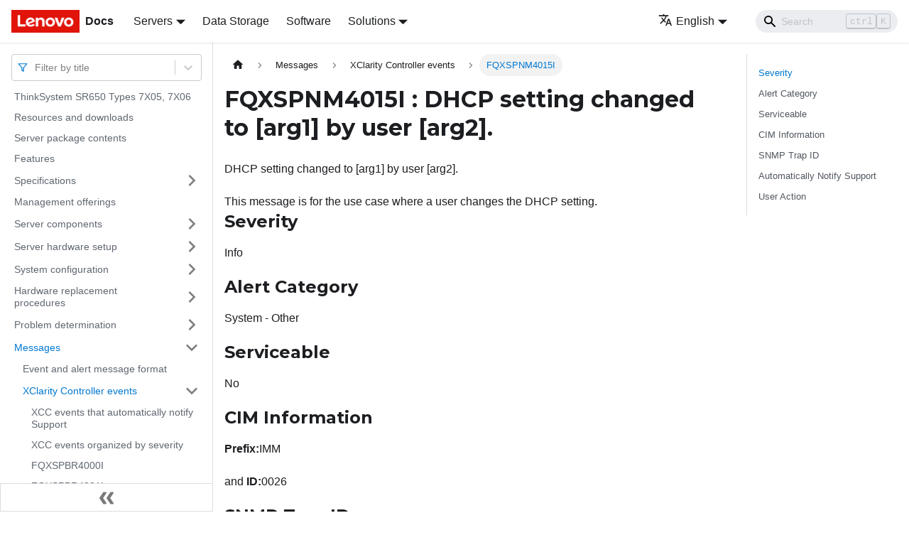

--- FILE ---
content_type: application/javascript
request_url: https://pubs.lenovo.com/sr650/assets/js/runtime~main.f584cc72.js
body_size: 28848
content:
(()=>{"use strict";var e,c,a,f,b,d={},r={};function t(e){var c=r[e];if(void 0!==c)return c.exports;var a=r[e]={exports:{}};return d[e].call(a.exports,a,a.exports,t),a.exports}t.m=d,e=[],t.O=(c,a,f,b)=>{if(!a){var d=1/0;for(i=0;i<e.length;i++){a=e[i][0],f=e[i][1],b=e[i][2];for(var r=!0,o=0;o<a.length;o++)(!1&b||d>=b)&&Object.keys(t.O).every((e=>t.O[e](a[o])))?a.splice(o--,1):(r=!1,b<d&&(d=b));if(r){e.splice(i--,1);var n=f();void 0!==n&&(c=n)}}return c}b=b||0;for(var i=e.length;i>0&&e[i-1][2]>b;i--)e[i]=e[i-1];e[i]=[a,f,b]},t.n=e=>{var c=e&&e.__esModule?()=>e.default:()=>e;return t.d(c,{a:c}),c},a=Object.getPrototypeOf?e=>Object.getPrototypeOf(e):e=>e.__proto__,t.t=function(e,f){if(1&f&&(e=this(e)),8&f)return e;if("object"==typeof e&&e){if(4&f&&e.__esModule)return e;if(16&f&&"function"==typeof e.then)return e}var b=Object.create(null);t.r(b);var d={};c=c||[null,a({}),a([]),a(a)];for(var r=2&f&&e;"object"==typeof r&&!~c.indexOf(r);r=a(r))Object.getOwnPropertyNames(r).forEach((c=>d[c]=()=>e[c]));return d.default=()=>e,t.d(b,d),b},t.d=(e,c)=>{for(var a in c)t.o(c,a)&&!t.o(e,a)&&Object.defineProperty(e,a,{enumerable:!0,get:c[a]})},t.f={},t.e=e=>Promise.all(Object.keys(t.f).reduce(((c,a)=>(t.f[a](e,c),c)),[])),t.u=e=>"assets/js/"+({25:"14b93b14",190:"fbdb0efd",316:"e4c928a4",358:"64b3cf48",536:"b22856e4",570:"186e3fe0",641:"9663fe6f",651:"41402062",688:"521b9c4c",756:"24370164",851:"4544843b",1050:"b296f0b6",1156:"7dc9b6e1",1174:"c4341a4d",1299:"0945b9cd",1315:"9b4136b8",1325:"6c42a426",1423:"58f770c0",1473:"809c1a59",1503:"8134d592",1523:"23efa8f0",1534:"c8c0b500",1661:"4cf55421",1673:"3ccacc21",1762:"e6de1022",1791:"d44172fc",1811:"1cfa24bf",1885:"965fa844",1888:"308dce97",1905:"04f1303e",1925:"01a8fa30",2042:"454b2099",2067:"affee895",2110:"6d65a329",2172:"9e36eba3",2182:"956794dd",2213:"2d7ba635",2299:"ddaeabea",2361:"c0e29353",2452:"5b5a7984",2503:"b1a2ffab",2637:"b79b9c51",2713:"ab4581b0",2778:"ea2c011b",2832:"411ecfac",2840:"cc8c2103",2995:"67b9f73e",3143:"6fa7aa84",3202:"739ad9d9",3422:"c3bb8b60",3461:"fb569411",3481:"60cde215",3587:"5eb88217",3602:"9f201900",3719:"6dab48b5",3793:"748aa244",3832:"a0531985",3991:"5ae68167",4018:"f1155c1a",4067:"0665e64b",4086:"1b273b54",4229:"977b95ec",4368:"16befac9",4394:"a7d6a8d3",4425:"dc410c33",4570:"0f5d90cc",4679:"acfa0b15",4759:"739155d7",4908:"1169ce3b",5078:"427d294d",5193:"63a22809",5203:"b8eeabae",5380:"20124c36",5443:"12e62af2",5462:"dfc540d8",5469:"1f3616db",5587:"0a2fe2ec",5730:"03cc9cd2",5757:"f4638648",5827:"b14cec00",5915:"8810ac8a",5964:"b1c0f71e",5967:"c8eb4f41",5975:"37b5ab4d",6029:"7ee5b3f1",6042:"f5dcd357",6183:"4bb4d850",6201:"6c1a0ef8",6474:"5d56843c",6550:"50383105",6563:"8d94cc87",6583:"38221bb7",6605:"2a8c0f1e",6616:"2637d6ee",6702:"c7b07ad0",6711:"a8ee9963",6832:"52de812c",6879:"77e38d1b",6902:"a19cfe41",6914:"a69b390f",6943:"dc43bc11",7028:"11d7de94",7187:"8aaf2d07",7222:"41aac8c5",7281:"f65fb5db",7300:"2f001e95",7312:"640fc06c",7380:"36ee0b06",7446:"0c6344ce",7552:"71432a5e",7613:"34737a12",7669:"fa0a7e49",7682:"f623bc1b",7765:"c3af64e4",7865:"0f06be2f",7991:"dafb693b",8055:"53bf4838",8097:"49c68ac5",8178:"09b5f044",8196:"39e652ca",8414:"2b6b7644",8652:"aa935c68",8919:"ee9f0779",8923:"c9533869",8930:"2ab21b43",9038:"13a8260f",9207:"8f842570",9235:"a5eba9e2",9258:"6809feab",9347:"204adc36",9459:"4440f086",9501:"4864ed06",9548:"6db646e3",9550:"9be0a588",9559:"2b4d736c",9580:"c7f2e0d9",9596:"a4652e64",9618:"4b052b4e",9630:"2346f871",9896:"a6a02fa1",9940:"616d54f6",10145:"83034e92",10200:"a80fcb57",10208:"9d24dd8b",10320:"2ce26fbb",10338:"9a1d56ce",10403:"8033683c",10480:"b3208e05",10577:"2a01a177",10697:"402dd233",10724:"4bf207a9",10754:"7ad6e600",10894:"a9def4fd",11015:"96c8a1ff",11105:"5de1f66b",11309:"d7198863",11330:"6e841c7f",11401:"9e12ebfa",11451:"811fd4e3",11528:"9818bf05",11582:"79c95490",11621:"9df0dd2f",11638:"a2f010f1",11678:"966737c8",12093:"c02335af",12152:"b82c62ef",12439:"0aba357e",12648:"e403dfc1",13128:"ed253051",13183:"df493856",13219:"b6e9f22e",13234:"0a66b4c6",13302:"82996f87",13383:"418d3ae0",13414:"4db251ce",13442:"788af734",13647:"507737ec",13687:"a44bcb19",13732:"63090e1e",13926:"e06f3293",13987:"e59f6619",14092:"fb8e2ced",14296:"d3722c5e",14408:"f04bdd56",14511:"53722796",14597:"91c04aff",14642:"373685f6",14800:"09731c63",15056:"d1b9880a",15066:"7d231c6e",15110:"899c394d",15143:"ad1664d2",15501:"2d7f9044",15578:"bb9a190b",15618:"67af95e7",15624:"2487010e",15719:"f22d6568",15781:"14a9a9be",15930:"61d46c2e",15939:"841e42f0",15958:"88c05207",16040:"1d0a1f99",16066:"45805eeb",16171:"dde5d124",16219:"90734908",16460:"e3a4b256",16591:"3beab6b1",16616:"19e4a05c",16619:"14dae893",16738:"28aa4543",16768:"bec7c4bc",16976:"89fb6f9c",17089:"822435e3",17358:"ddbcf8eb",17366:"eedeae79",17371:"03cefbc0",17412:"8f0603f2",17469:"714303c6",17594:"1917828f",17623:"2bbee65d",17747:"74321459",17780:"0c915bc8",17799:"40ed02b0",17833:"4a264bd5",17865:"f9db8978",17906:"07cdd503",17938:"a0f0aece",18046:"f3c94e1b",18068:"a9c057a0",18110:"19def812",18119:"539eff9e",18129:"64e6bdb3",18188:"69dda831",18261:"135c3619",18319:"67c53ee7",18455:"2e2ffd1a",18527:"e7651395",18553:"785ee254",18568:"c8830cab",18671:"9835444c",18679:"7a5a8ae8",18785:"b90f8679",18819:"7c9bb83c",18936:"2bf3ba4d",18998:"52bb598d",19097:"7fdebd0b",19108:"d05a13e7",19152:"942d9733",19294:"363a2d67",19411:"6aace0cd",19664:"b19f72c4",19668:"2734bab3",19675:"eb1b7e32",19727:"d94a25df",19840:"99fcd2f3",19947:"ed0725a6",19977:"b6f29eb1",20019:"d5c7de1f",20045:"399f7b87",20083:"0dc2626e",20105:"f355d9eb",20156:"86be6c2c",20238:"230f0a5a",20247:"2a3e720f",20285:"84235009",20354:"267bd2bc",20411:"eaacefca",20477:"2cf58467",20528:"6be0db14",20654:"5503440a",20700:"4fb99d8a",20755:"fae7369e",20769:"3085d21c",20803:"bf76653d",21027:"a87f584a",21073:"ad15342f",21114:"de96f4be",21161:"67dfdf24",21207:"3d2ce900",21231:"506b8747",21291:"c710d097",21328:"e1c45742",21335:"2ee5a0f1",21342:"38155a8f",21435:"6b3b5069",21562:"e8f361f1",21705:"9bcfc3b0",21740:"25a4a744",21743:"894ecd76",21811:"a2ea9772",21818:"42131073",21894:"270cbc4f",21934:"c526a6a2",21959:"ac16eab3",21999:"80604437",22007:"48fd1725",22053:"18dd67ca",22056:"723fcb8e",22062:"cc232d20",22129:"0a07f58a",22137:"8d64acc1",22240:"1ffa0444",22366:"904f5bfe",22452:"ab2b6528",22488:"d67e2e68",22649:"3071a054",22807:"931672c7",22881:"99650291",23081:"d5001080",23111:"c6fc84c3",23145:"940f101c",23203:"4eefc2b6",23325:"c8059bfc",23483:"51371108",23574:"af3a73ba",23635:"c7e73c0a",23700:"41aec4c9",23784:"9c16f8ac",23790:"c7124808",23873:"1715d7dd",23888:"199aa157",23890:"dc327b44",24127:"3fe2556a",24344:"45150048",24370:"59378db4",24466:"60638a94",24625:"31caca6b",24634:"2b1e2349",24635:"273d1042",24647:"2749e396",24802:"a151b707",24928:"6a84626e",24973:"3b8c5510",25132:"e9e01318",25168:"a1327ea5",25169:"0e580ce0",25173:"3d2d87f7",25275:"9b9725a5",25305:"58c04136",25320:"b4d7903e",25427:"b9812c25",25563:"11cd334e",25587:"468c1a5c",25658:"db376d7a",25746:"b413251c",25786:"303c6147",25793:"2fd00a38",25880:"35870f9a",26118:"4ae45c39",26160:"c9ff0ff1",26219:"baa3a91d",26355:"0ba2e09c",26366:"672782af",26486:"c6ff881a",26623:"9cc254e6",26639:"19de413e",26646:"f9866722",26651:"22e34fc0",26712:"56aedf2a",26961:"e42f2d8c",27083:"b6ece7ad",27199:"4e8ac352",27210:"87d44ee1",27298:"5da17efd",27476:"2e440e75",27725:"6b32cc3f",27753:"e0b40a9d",27857:"bee5bd08",27918:"17896441",28029:"ccfed2d8",28152:"319506d4",28356:"0ad94cfe",28517:"7b8ee8da",28539:"d46d0846",28544:"e3445e58",28581:"ac58c330",28946:"c9dac70a",29018:"ce4f9cf2",29023:"4c176d44",29137:"ab40671d",29514:"1be78505",29679:"971317dc",29722:"482f8747",29750:"d4180214",29759:"446b7694",29776:"ef51ada5",29800:"dd37344e",29851:"c8c82b77",30025:"10fa0619",30080:"f2d64b9f",30087:"a0626af2",30222:"91c46a42",30253:"f478c988",30258:"dade15af",30313:"65b3f65f",30414:"0b6938ff",30430:"7186f716",30466:"032959df",30529:"9d8f5f3f",30553:"8deb70ce",30590:"67ef2af8",30675:"d6f99d32",30725:"acc80ccc",30749:"cb1f4b77",30774:"7e97e684",30837:"3af249a6",30873:"581e0583",30880:"6eee6846",30896:"2df1ae1c",30970:"ea6b469a",31105:"4c75ebd9",31129:"0b102e05",31250:"bbc1fe4c",31269:"c5a551c8",31302:"b7073069",31386:"b716e27e",31479:"7b2dcb09",31516:"edd301db",31579:"5ecd498d",31624:"e68944b7",31626:"29b2f99d",31793:"c1a3d7f9",31840:"c097843c",31878:"2f652810",31919:"4a0c8ad9",31936:"99a4cb2c",32027:"2a2c9717",32030:"a2564782",32031:"39741d50",32174:"54945b2e",32515:"91633582",32738:"01ebfcf9",32792:"2a93830e",32811:"0e343b02",32831:"3eb64c0c",32866:"d5d120dd",32975:"32814098",33107:"f210d7ac",33302:"9c204f54",33322:"4cbc6916",33368:"20a047d3",33460:"926db9c3",33463:"02b47df5",33521:"073cf7c9",33528:"63fb4852",33576:"50d57b5f",33692:"89169a3c",34016:"f15de804",34020:"914a08be",34067:"9dd691b2",34167:"bc3c21c4",34205:"f56e2ea0",34212:"7f8a80b9",34306:"71b90d6a",34317:"aa47af48",34343:"9f27336c",34521:"8b060393",34527:"77a49f2b",34533:"40fa055d",34616:"a0628cb0",34685:"0ea24b5f",34782:"47b90639",34807:"eabbc7e0",34829:"7b04b447",34840:"75b50c91",34868:"0d417e7f",34891:"c5afbc91",35057:"6e6df44b",35068:"c9c3e013",35085:"f450a0fc",35175:"28f44c92",35212:"1a32d0f5",35222:"217d0514",35369:"449995e3",35443:"c59edd1c",35457:"1e0b251d",35474:"aa20397d",35521:"ad432f28",35540:"47c37a0f",35565:"d796d1ec",35622:"fed399e8",35786:"b6eb096c",35812:"b34da738",35845:"a7557acb",35847:"94b94b49",35944:"e618d82f",35950:"c9bfc999",36003:"bd7b45c2",36031:"a242767c",36087:"43b7d0d4",36187:"92c91783",36229:"36b6af06",36266:"fb2249d7",36306:"2ff12a07",36326:"fac09f79",36349:"48fae3a4",36366:"3528603e",36386:"c987f485",36555:"516636f9",36795:"7ae05dbd",36875:"76dee61b",37110:"943f4881",37158:"3a1aa751",37174:"c4049295",37263:"9f21f4d2",37397:"fc084510",37602:"01cc729f",37625:"45dbc029",37686:"d222e564",37740:"7095d2bc",37811:"43f4d675",37936:"9f6cbbae",37962:"aa81ec4c",37998:"613abae4",38121:"8e5ac821",38124:"45273e38",38144:"08d6139f",38202:"63cd190c",38242:"78ed7402",38268:"39d0e640",38305:"c4f4e6f2",38395:"a2b7dbb2",38398:"c48ed3f9",38640:"d432b74c",38816:"4dbcbc54",38856:"b135a22a",38902:"3392dc94",39003:"1b0711a0",39014:"fbe21c1d",39123:"dc2656ed",39138:"50076592",39146:"ffad448d",39219:"b5ef979a",39232:"a5db66d3",39568:"982dc1db",39702:"44713268",39729:"6b6c3ed9",39737:"5b1981ce",39943:"8351575d",39945:"6b25c680",39950:"7a814beb",40050:"0fa8fbad",40092:"77a69c1a",40191:"be4f8ab6",40349:"aa56dbf5",40518:"43840055",40545:"56aa6c69",40579:"d635ab22",40692:"25381be0",40706:"fe6c9910",40773:"f7dce7a4",40786:"8e33bf43",40937:"972d9d57",40979:"0d7777ca",41063:"3e1f007e",41106:"e39b6f24",41171:"26325ce5",41189:"50a6a24a",41203:"b502e1ac",41237:"459cbf70",41267:"aa627a21",41308:"70bfe7fd",41412:"fd277f2d",41455:"e5c0bee9",41549:"c4fcefce",41694:"181c2874",41795:"c9c1eb78",41881:"8ce097f8",41921:"071141ac",42001:"97ab5c17",42026:"361e0fa4",42104:"376665ef",42224:"8e4811ab",42344:"95a240dc",42364:"cd09fb1d",42378:"57ca94cf",42516:"3ea327ce",42563:"ea97f22b",42570:"6607fe07",42662:"fb40b1a1",42673:"500b2bb6",42721:"2e216078",42795:"605abca3",42839:"2b2dabbc",42995:"4f0650a2",43080:"932aa3ee",43121:"5f65a87f",43369:"1a4f4181",43506:"3fe04fa0",43554:"3ecfea72",43601:"62063619",43702:"cb1abb86",43750:"3d3b3109",43878:"b21e0439",43884:"a1f7259c",44059:"d07e60b6",44118:"d871da0f",44136:"bfcc02fa",44192:"77f8ff34",44223:"29129911",44269:"d75bd2f0",44281:"7758fc25",44321:"d4ba8957",44391:"bcaa1081",44558:"5715cf6f",44688:"7f9fcb5f",44903:"bbeb45de",45060:"c245fcff",45061:"dd9ccdeb",45080:"ccb44a99",45146:"834b1695",45243:"00b16ad1",45261:"d9a9c96b",45345:"0fe5ea23",45358:"99a15a85",45446:"b8e22bd1",45576:"e87546c6",45580:"cd714571",45607:"39926fdc",45626:"c908f5d2",45653:"a75396cd",45801:"555e4651",45911:"f0390de6",46182:"722172d8",46186:"ecee6a2c",46205:"9c85226e",46246:"4a3c02f2",46270:"f881005b",46302:"4727aa94",46321:"3767470e",46391:"a62ff384",46494:"a591840f",46536:"f2494bb9",46636:"7c97edc4",46769:"09452cdf",47051:"7b9b07ab",47053:"db0e423e",47123:"4ee4ca87",47139:"70aeb36a",47173:"bdec7244",47177:"28aa37ef",47241:"0e497e6b",47269:"dc4c648b",47370:"3f498caa",47499:"50d97cb5",47507:"ad896ab0",47545:"96164732",47600:"4e377a8d",47782:"60b42ec1",47863:"c9be91a1",47899:"c0dee409",48090:"de266e4c",48143:"b33abcde",48166:"5df1df98",48213:"71fc3fae",48260:"ec593e32",48348:"1aa75725",48367:"ec0468d2",48492:"8a4cfa62",48573:"6a37079f",48710:"5bec76b0",48787:"e0cb98e3",48880:"2a53c83b",49052:"d9cd566f",49059:"80ba1b0e",49102:"17fe9abe",49301:"75c072fe",49355:"fdee21a9",49459:"942b4a6d",49466:"c40d4fbe",49718:"1886268b",49758:"50fce894",49817:"b2dad3e1",49881:"445bc70c",49910:"9b2483ed",5e4:"a07a3310",50179:"c612ddea",50227:"d7ada784",50264:"c10bfe86",50323:"fbcb86b9",50336:"f1393ad1",50425:"bcbb4cd0",50552:"04de6a0d",50585:"0e86ca68",50639:"f222bd01",50664:"19d10c1d",50757:"0dd20f60",50908:"c72b6809",50909:"c6183934",50935:"f6f02ebe",50958:"26eb9412",51060:"1962c78f",51131:"dcfa3000",51207:"f04d72b3",51211:"7cafea47",51274:"ea6830c9",51311:"d0ab2f2b",51361:"3faeb7ca",51379:"b4216380",51528:"5c03187a",51636:"148511a2",51685:"dcd25ba3",51835:"963562ac",51940:"bcbe6a2d",51954:"1370fc52",52070:"0527a5b7",52357:"59b7fca5",52383:"6a5cb3c2",52437:"34c62339",52490:"25e24658",52530:"3145bf2c",52688:"1e3222f4",52827:"b2029ced",52852:"c0951ed2",52927:"1befa808",53040:"50c407ec",53088:"aea1db6c",53094:"9cb45263",53133:"add47608",53163:"eb1daa60",53194:"905f5693",53329:"d592006b",53509:"d4c3820f",53620:"ce3518b6",53636:"42a5b5e2",53653:"ab99cc91",53670:"8a6d8726",53810:"a25abb78",53944:"b32983f2",53959:"7bad8f68",53983:"b1b97f2f",54025:"0ee1d5f5",54108:"8dd54d06",54259:"d339f1fe",54274:"9d70720c",54358:"286a897f",54473:"fc389eed",54600:"936265aa",54650:"1ec790dc",54665:"f5c288ea",54749:"e1eda3f2",54957:"6b82cb5f",55026:"d1c300c0",55236:"5afe1a67",55296:"bbdcc2ac",55326:"7c5405fe",55339:"b2fa19de",55378:"f2e440e4",55609:"32895703",55655:"7e6da71c",55702:"87daad79",55724:"0fca331c",55976:"4dc68053",56072:"84c5cd0e",56089:"885a6fce",56324:"7bb17e8a",56517:"0314165d",56522:"8bb2445c",56595:"14da959f",56664:"c0d588fc",56705:"56063257",56799:"77e25a51",56818:"76f2a47d",56872:"63dbed2f",56966:"2e0a6e44",57196:"4efe98ad",57222:"19e3e078",57342:"bf70cbda",57527:"8897788d",57608:"2ee33dde",57652:"51087f1a",58049:"2df1382e",58145:"776e5c5d",58277:"5feb02ee",58300:"acce49f0",58315:"ea34f1ff",58358:"d1c09a87",58461:"ee91b9eb",58510:"4a410c85",58553:"aea3f5ef",58555:"7e778786",58657:"d9833a4e",58664:"f1af7917",58673:"e0947ce3",58680:"c82d45b9",58768:"a90ae1c2",58785:"34e18438",58957:"f548ea10",59058:"692d21d5",59092:"16a1cd21",59112:"9e58004c",59217:"8e4ad257",59259:"92bd77d1",59361:"c7529a17",59371:"3699a559",59390:"5f42b674",59718:"317527ac",59734:"75faac58",59738:"f3efe42f",59742:"df19ce52",60171:"58f299d5",60218:"ef52f5c9",60239:"87d8f987",60414:"7ddfa077",60457:"7a8327ea",60468:"1d8de4e9",60517:"3781ba50",60680:"9667fae6",60814:"0bef4b83",60915:"5a0958c7",60972:"502177de",61006:"bddd133a",61043:"9ccabf07",61094:"6c7a318c",61232:"18d4cd92",61246:"cb7275ef",61298:"4ed5c431",61429:"5dd6cc56",61745:"d564f797",61826:"fd4c452a",61877:"2ebf2e83",61942:"51ee4a56",61976:"67100d42",62358:"6dd0145f",62366:"176fb6b9",62478:"b98ec4c0",62543:"3aa642ef",62610:"05b941d0",62629:"23d5fbee",62672:"04176844",62693:"458e1021",62750:"8982078b",62757:"d7cf6b2b",62820:"8c7f5970",62891:"355a115c",63084:"8b02961d",63243:"0e3d6ac7",63474:"8c1c9135",63479:"d1846194",63487:"4470f106",63668:"f7f56c9e",63777:"b5fdb336",63839:"b4d753ca",63849:"60e8bd4c",63902:"9dfe5909",63982:"aa775a5e",64026:"42bacd5e",64053:"7108b1a6",64081:"1252dee2",64105:"0e86f59e",64172:"4e201748",64278:"fabe51ef",64315:"ad80eedd",64316:"c8fdf743",64398:"aff5f4b6",64448:"dbddf184",64511:"46ed2c23",64652:"aa26c0d1",64710:"48e8132a",64779:"c7880213",64914:"97d460b9",65005:"7daabb73",65024:"f1e00a2b",65043:"82076109",65175:"9e7958a5",65254:"e319487d",65319:"5d09f75e",65338:"dd60bd18",65447:"2ad2825f",65559:"860e7aa1",65588:"9ad0a30a",65642:"edd95b0c",65643:"796bcdb5",65904:"8669a25f",65966:"199bff3c",66147:"be410703",66170:"03f5fa84",66172:"23797eab",66596:"e4b40620",66714:"32a1471e",66717:"bbbf6641",66721:"e070af19",66850:"23cfef80",66945:"2f1d8423",67170:"b07cd1f2",67325:"a77dc022",67464:"cf540447",67542:"717ae242",67561:"31aa3ff6",67704:"b281ca37",67709:"3ac48ce4",67870:"6d74ed3c",67883:"5387f9c4",67931:"5639d9de",67978:"55f36452",67994:"0488c76b",68007:"8a09f5f9",68020:"983b02cc",68039:"4e4c654d",68047:"63233761",68081:"1f55232c",68105:"f9b79915",68403:"0c89b3a0",68540:"4c6c299c",68542:"df77aa0f",68554:"b1b050ac",68644:"7fa6e9cd",68710:"c3bf957c",68859:"0dccba34",68896:"d65fad34",68942:"9bf40feb",69009:"43ee6dfe",69062:"96a57f73",69116:"918c6d2e",69164:"f1d1d470",69226:"2c3e293d",69311:"c831cb78",69459:"903f5e60",69564:"0628b456",69593:"2007f886",69615:"ab089d4c",69664:"c961d8dc",69802:"c9c1cb96",69921:"e9b26f2e",69988:"96544610",69994:"354d443f",70078:"b9a93fec",70194:"032a5f34",70318:"f6741b4e",70373:"f0547aef",70444:"6ec44821",70472:"4481ec78",70571:"03f8ab56",70621:"3d04da60",70658:"09a7fbb7",70669:"c95d277b",70841:"7fb49a31",70851:"727046ab",70974:"42ed9d21",70985:"6c6c5935",71017:"7030c2ad",71194:"0fd94a96",71265:"f222a5b9",71278:"3b031467",71324:"a9c421da",71460:"37cdae55",71516:"8f4fa5cf",71634:"57c28db4",71859:"c23d4ba9",71975:"23e41816",71980:"25b7ff3b",72054:"1046d7eb",72070:"4f942d54",72118:"88043cd0",72216:"a164b192",72219:"41b56af0",72294:"dfefd2c3",72340:"94da891a",72528:"ff283b76",72546:"331b943b",72559:"7bb5bd9c",72569:"86fa23a7",72603:"0999124e",72613:"cc3ece8d",72722:"30d778e0",72747:"ccb87fa8",72816:"bf0d8492",73043:"d0873c2f",73102:"4d56fa99",73206:"d9a0ec6e",73349:"1e509b45",73358:"f370f93b",73417:"49a22e3d",73429:"276ade95",73470:"de8f842d",73511:"627caf04",73676:"7be2beed",73698:"b93f7e70",73877:"6ac18335",74002:"219faeb6",74016:"f3dddbf1",74061:"e3835c44",74103:"f1f798ee",74231:"8c37fcdf",74243:"f6973279",74434:"cf05d664",74444:"56d8d99a",74546:"8b6f755a",74554:"695b5ae0",74574:"42f69364",74618:"ef8f5989",74772:"244fe498",74920:"013321a7",74930:"ae47d760",74970:"4d92ff63",75080:"758eaa10",75285:"3035c71c",75299:"7fa092c4",75305:"34bb738f",75330:"93d55f68",75342:"8cd2b75c",75430:"4cb770d2",75497:"c6b58693",75506:"c071fc6a",75564:"e3255ca6",75594:"bc948506",75636:"21845ccc",75743:"b8ebbeb1",75747:"479584bc",75755:"d04fc39a",75757:"49e392be",76325:"080fc31b",76391:"115b501b",76483:"e464b14c",76533:"b08890b4",76548:"7944c770",76564:"41aed90b",76834:"9dff90e3",76847:"48ee6c08",76850:"b5396cda",76927:"ccbf52c9",77051:"3e45f841",77067:"4df77c0e",77200:"7fa39951",77321:"bd0dacfd",77344:"d417b591",77346:"2829d32f",77479:"83c18594",77487:"ff3759fc",77498:"2e8118af",77666:"855b76b0",77694:"7a85c3e7",77697:"edf7140c",77754:"db74f8dc",77897:"06a274e5",78097:"fc3a88b7",78384:"95753e39",78421:"01e2c203",78504:"47bdb518",78623:"713d69c5",78712:"23438006",78716:"405f74f2",78813:"ca8bc1dd",78856:"9cc6b122",79021:"83f59e70",79104:"ab29f3ee",79112:"a4c22c7e",79116:"8c4e12aa",79329:"13da406a",79340:"849aa5ce",79441:"cc20d7a0",79461:"59c44786",79569:"865ce684",79606:"2c3a79ec",79721:"b3797155",79915:"925b69ba",79979:"1c58f1e7",80038:"f6fbd10f",80053:"935f2afb",80058:"950801f2",80072:"2a15f87f",80187:"f54982ab",80246:"d15aace4",80270:"15e8b3c2",80373:"24fde941",80546:"75161054",80557:"83ecf75a",80574:"03ce17b6",80599:"2d6e21f7",80710:"e1fbf5c7",80793:"7e157d4a",80820:"56944c66",81069:"29956da2",81087:"f501d571",81214:"6c52acdd",81223:"a463e262",81248:"0a01e70b",81298:"c443cc22",81339:"078e26fc",81394:"e61944b9",81417:"7c7eb613",81670:"64d35d28",81752:"4f735467",81798:"f81414d3",81809:"1728f4db",81827:"5c1cda09",81901:"bc6d90d4",82066:"9e7e9b33",82122:"f82000a5",82180:"31843897",82205:"6242999d",82222:"140d80d2",82236:"daa425fe",82297:"c3d7eb49",82534:"0816cc14",82583:"125ce094",82619:"e5d9a905",82623:"3d6e271d",82858:"3596838c",82909:"1dbe8cfa",82990:"f5333f37",83265:"e327458e",83328:"eebb9d40",83350:"7b1e42a8",83488:"72c7f9d9",83527:"5eafaa97",83583:"e2c1ae64",83961:"99fe2a2e",84085:"f8b5b531",84089:"894b0841",84152:"d7876c52",84213:"579f65b9",84224:"bba8471f",84275:"6a11827e",84280:"46f5e37f",84301:"4dd4de5a",84430:"cce024bd",84544:"3c2a1f9b",84549:"4156da3d",84589:"bcca835e",84666:"33610d26",84678:"f9ada5a6",84743:"b56ca5e9",84829:"6254e649",84840:"3892d84b",84859:"b1b6efc3",84906:"409f6902",84936:"6b824ecd",85032:"e0de70a8",85049:"cb9e7cbe",85055:"11dc3925",85163:"a2afccb8",85178:"e53617d6",85232:"18be17d8",85260:"07e1e330",85279:"a080d290",85331:"1a113783",85432:"29cf42a0",85439:"6ec23400",85459:"9793312d",85479:"703f2377",85492:"41b0dd25",85592:"469e003a",85656:"7763fc6e",85711:"8546e2eb",85735:"7c4dd7b0",85803:"4c237e34",85940:"dc427b17",85954:"a33bb05b",85990:"4ce70124",85997:"5ea48069",86034:"e4507286",86078:"cfa32aba",86129:"c2c3c0ed",86177:"59668ec5",86244:"7301806a",86524:"58fb3bec",86542:"138928a5",86557:"e73b2b6f",86562:"b852a678",86568:"d5b67bfe",86586:"176134dc",86673:"af49d07c",86700:"904e0c8a",86752:"279a0bb6",86834:"47ed2757",86839:"9d8473f8",86920:"3466f840",87042:"96799514",87120:"aadc46b6",87165:"0b6b6f73",87223:"b0d94ca9",87240:"5e4da775",87259:"f1aa4cae",87358:"f79116f6",87372:"7c42fdba",87405:"ba199bf8",87560:"a09973c0",87690:"c2035041",87836:"4262d1fd",87906:"f50c756a",87917:"8849e39b",87932:"d22de073",87936:"acf737c0",88086:"a8445c43",88172:"82f9f8fa",88181:"88cc8693",88198:"7768237c",88275:"3737659e",88424:"5e640ce0",88519:"390fd9cc",88683:"8570e5e7",88712:"afba5427",88801:"50efdfd6",88802:"5a8c7b9d",88904:"47b1f271",88923:"bdd1acb9",88945:"5b7bf25e",89040:"00624f14",89283:"7148f2ec",89311:"c4df787a",89350:"29dd10d2",89451:"4816ea7b",89630:"4dba6912",89785:"bc10bee5",89910:"8a51a971",89999:"06996e22",90095:"cdf2373e",90108:"e5cfbe8c",90280:"ab09ed2c",90293:"1d1f6b85",90302:"de7b9588",90314:"5b22c3e7",90448:"f30862f0",90653:"07f6ff2d",90688:"937ffc73",90709:"492d4e39",90867:"69cdf525",90906:"cff83800",91038:"06ca2b16",91113:"a1128f8d",91163:"0fea606e",91168:"faa162d5",91184:"604f22ba",91185:"d1891020",91431:"092e6215",91536:"ab544895",91652:"c97396a6",91753:"a7c8b94d",91878:"a224e0b2",91921:"cc9811aa",91926:"b6430623",92093:"4fb3ac6d",92098:"7a8d14b1",92217:"0e76ea76",92235:"d68dd885",92261:"a4a6eb51",92263:"8aeabda9",92380:"5ebae34f",92407:"cf227398",92465:"a6e4dcd7",92483:"df8039c6",92559:"5ec9f1ac",92605:"eb0a61d2",92724:"cc916769",92847:"6703b786",92848:"0a0a4c0c",93161:"2110a859",93289:"f4cff247",93400:"7d5061c1",93627:"150c77a2",93697:"9d6e6cc5",93711:"1043fbc6",93857:"14e16859",93946:"9e98504a",93950:"4b1350c6",94059:"bea0cd9f",94176:"be90a2d7",94266:"8031a50a",94280:"40fe3929",94297:"03994230",94307:"d3d46958",94493:"ee7a9a08",94607:"899daf32",94702:"4e7194c2",94704:"ba55f6b9",94814:"b337c4c2",94931:"ea1d7fe2",95132:"98fca068",95151:"8e98441e",95159:"e643978d",95246:"a5feceb1",95293:"24bffd87",95350:"afd01328",95502:"0736cbdd",95575:"2e752b84",95593:"057caa1b",95630:"fdabd22b",95639:"132a7b11",95721:"0fb0130f",95822:"bcb40558",95852:"ae0e02db",95861:"47df6c8c",95866:"1bd9efeb",95900:"4853020e",96018:"dcc88326",96090:"5b716f1a",96099:"3196a430",96161:"02ce206f",96162:"26b81abe",96441:"e89028af",96504:"69242d19",96521:"ef097032",96596:"5fd485b9",96604:"c1513cfd",96612:"6ab37839",96621:"d8e95b15",96634:"420385cc",96782:"506c30e7",96823:"672950ca",96835:"7bf13291",96909:"414cf0c6",96950:"dfdd1245",96951:"cebb4486",96971:"680b33c8",97391:"06c04a7b",97700:"a8a52f55",97786:"0f7e7272",97810:"2f509fad",97837:"09420049",97847:"3fcc16cc",97907:"05b208dc",97920:"1a4e3797",97947:"c94e42c4",97959:"a5bf8f1b",97991:"e3d49ac0",98033:"53fe6bf5",98178:"a7c33e48",98216:"b2837418",98235:"05a60b62",98278:"09cb3c8d",98411:"12dcd917",98585:"159dee5b",98592:"677c080f",98685:"0e35047d",98695:"16c94004",98717:"5d764c72",98806:"82b55aa3",98853:"f7e5b423",98921:"bfa0ef28",98957:"d0d1e9e5",99133:"7d9acb4e",99160:"782d82f5",99161:"7eac275c",99173:"a200ecb9",99228:"7edf9b06",99270:"b8278f4e",99272:"bb3ed916",99319:"88db1860",99418:"b7e32b07",99466:"6056aebe",99487:"8fe1fce4",99512:"6ad460df",99543:"556c3894",99601:"317733b5",99693:"697017dc",99810:"f1c54282",99825:"4d378a63",99828:"f841fa10",99858:"15d0896f",99944:"c7cbd56e"}[e]||e)+"."+{25:"ef29fc01",190:"5ea663d4",316:"7a80a0b2",358:"97b7a380",536:"63e65816",570:"1f2d52fa",641:"1ae6b6da",651:"c3cd9a13",688:"dca4681d",756:"91039104",851:"d2ebfe49",1050:"3dbfbec3",1156:"2ceab218",1174:"f622b467",1299:"f2de05c8",1315:"92763d4c",1325:"f74f596c",1423:"a55a4133",1473:"324cc27e",1503:"f9e2dcb8",1523:"cd167dec",1534:"94d07b4f",1661:"4754c4ef",1673:"e677598f",1762:"2b864261",1791:"ec01c869",1811:"59d9798d",1885:"83bde0ed",1888:"8af17805",1905:"9b2231aa",1925:"ea03578c",2042:"c096403f",2067:"ff9396f4",2110:"4984b5d3",2172:"6296ed82",2182:"cc966e2a",2213:"1bc49193",2299:"b49ba6b9",2361:"dc4684e5",2452:"42023029",2503:"61cb84f6",2637:"3c4d571f",2713:"fa91ed89",2778:"68696863",2832:"72b2126e",2840:"bd3bc39c",2995:"b4546b76",3143:"3bbbebc1",3202:"d3557138",3422:"23970282",3461:"9d6600db",3481:"f9153e90",3587:"3b902edb",3602:"bfa7d797",3719:"8ae69108",3793:"40efc1d8",3832:"795fc96b",3991:"dbdcab4f",4018:"6b0e87fa",4067:"45ee11c1",4086:"c630a848",4229:"f4fd6830",4368:"b9dd2b4e",4394:"9fc01cf5",4425:"21523444",4570:"31a5420d",4679:"a8adf08f",4759:"7a462001",4908:"3ec31805",5078:"5d3725a9",5193:"62c6067f",5203:"be271751",5380:"49a9fa61",5443:"99a82e39",5462:"5f20149d",5469:"dc2b1d77",5587:"c776ec06",5730:"ffba1a68",5757:"43ec47c2",5827:"8bb4df09",5915:"7c0ee626",5964:"9d79c39d",5967:"26dbad02",5975:"826aaa3b",6029:"1d4d16a1",6042:"7dafefff",6183:"ddccfb3b",6201:"2f0be5ff",6474:"b3be2373",6550:"ae341a43",6563:"6c4e507a",6583:"ccb5a686",6605:"60c5cae2",6616:"90d81fd6",6702:"0420db74",6711:"5e4e7669",6832:"d0274a2f",6879:"f337568b",6902:"a31d10fe",6914:"7207e0cd",6943:"dd0a0e94",7028:"5adddc53",7187:"d309a7df",7222:"2d7cf4e7",7281:"b2cb2bcc",7300:"6389d0ac",7312:"efe4334e",7380:"812cbb60",7446:"0e5efc08",7552:"97c2a278",7613:"c884bb3f",7669:"faf67311",7682:"d38aa061",7765:"64902728",7865:"c7cb2d8b",7991:"cdf58cfc",8055:"182a0306",8097:"1c6ac80a",8178:"e98f7b4a",8196:"23117703",8414:"ac103663",8652:"c966b52c",8919:"9c223a9c",8923:"31aca5f8",8930:"a6989d11",9038:"c5bde56d",9207:"6adf2243",9235:"0c182de3",9258:"eacfc2a9",9347:"f0fb3b52",9459:"7cbc6552",9501:"1d760064",9548:"8e942606",9550:"22435b1f",9559:"03d1f3a5",9580:"fb744924",9596:"c5c2681e",9618:"47c5c558",9630:"1d234ccb",9896:"85537ab5",9940:"a6f70b90",10145:"b4f1f0e9",10200:"9022f20e",10208:"78d53d17",10320:"237f2c3f",10338:"5ec88a94",10403:"b5ed90c4",10480:"618ccad5",10577:"9dcfdfb5",10697:"9e25c746",10724:"90f4fa8c",10754:"b61a6094",10894:"ff5e461f",11015:"07a8f79e",11105:"eeebe74a",11309:"e6801199",11330:"c327f5a9",11401:"61212807",11451:"d3311ba0",11528:"1ed722e1",11582:"1b5a862f",11621:"41864535",11638:"a3647c76",11678:"4470f4be",12093:"9e356db7",12152:"a8bae5c4",12439:"5244c6b9",12648:"c522869b",13128:"a2b428e2",13183:"72684a2e",13219:"74618cd1",13234:"8311e5ba",13302:"66890016",13383:"318366c5",13414:"96f2201c",13442:"b18590ce",13647:"f6c7ecba",13687:"30c2dae2",13732:"d6d3d973",13926:"98c85a20",13987:"7cb2ec07",14092:"8cad7c4a",14296:"64f6a7d5",14408:"0bf85c84",14511:"9f196aae",14597:"daa512bb",14642:"d9ef68b7",14800:"9a21529a",15056:"25bab657",15066:"da9c7787",15110:"f554273c",15143:"dcbbe561",15501:"8b58f082",15525:"4740f6e6",15578:"4d6a6bf9",15618:"ae5ffabf",15624:"70eb7a8a",15719:"13e9e2ae",15781:"21209603",15930:"be4cf28d",15939:"87458b0d",15958:"64c91ee8",16040:"cb510fb5",16066:"3982a445",16171:"4619283f",16219:"d4657a26",16460:"f1534d34",16591:"95adabf7",16616:"eae888d2",16619:"adfb1eb6",16738:"3c6af4ef",16768:"155ae427",16976:"5c26e022",17089:"686a1e82",17358:"38f572e9",17366:"30301c0a",17371:"85db407d",17412:"27bf61b7",17469:"8149373b",17594:"21399072",17623:"985fe53f",17747:"ceaceeca",17780:"b2979226",17799:"e9e69501",17833:"ad934b3a",17865:"3c809573",17906:"428523f9",17938:"fb7ee3c5",18046:"d3101c16",18068:"dd8bee2f",18110:"4d5f61c8",18119:"fd265920",18129:"348a1691",18188:"d589d79f",18261:"0275769f",18319:"7cc40322",18455:"83333489",18527:"e16625b5",18553:"38bbe2f8",18568:"3386f2f1",18671:"2f5d64eb",18679:"b8bce602",18785:"b25a2987",18800:"a3852f3c",18819:"3c610577",18936:"842062d5",18998:"f11d2dfd",19097:"27f1a676",19108:"17a66791",19152:"e8017d2b",19294:"5ccfb877",19411:"5ca8c46a",19664:"7b5da60f",19668:"647c3290",19675:"3152357f",19727:"c60450bc",19840:"83dd6f08",19947:"01b30bae",19977:"45e1ef4d",20019:"5bf3aae6",20045:"411f4cff",20083:"1d4f2d73",20105:"de384cae",20156:"fe890220",20238:"b98f9553",20247:"6e103b82",20285:"7a072f04",20354:"08a4e045",20411:"2d9f0cf4",20477:"1c90ffac",20528:"0865a0d6",20654:"f6ad4082",20700:"8609936d",20755:"b522a7e2",20769:"21ae057c",20803:"57a75a14",21027:"19c0bf8b",21073:"05fcc5df",21114:"f4e9f3ef",21161:"6ad039a1",21207:"9590e79a",21231:"4a23801c",21291:"6ad95942",21328:"527af8d2",21335:"5b78d896",21342:"6138a8df",21435:"51796af4",21562:"e0036f21",21705:"574ea1b0",21740:"6f16fd35",21743:"ca932e9f",21811:"00b95660",21818:"bdbf4bcc",21894:"c460db0a",21934:"0d28badd",21959:"43a111df",21999:"2e12986e",22007:"e50c3fcf",22053:"cf790978",22056:"83e05ab0",22062:"59d0fdf2",22129:"9d586818",22137:"ceeefad7",22240:"3231d7cf",22366:"85ac1974",22452:"f5111b86",22488:"e8481c74",22649:"f6566568",22807:"184a52e1",22881:"556d8ff3",23081:"32fe7849",23111:"7e16318a",23145:"d4ef4241",23203:"f4016411",23325:"85e7e0e6",23483:"299aeecf",23574:"23748b3a",23635:"f5934443",23700:"474458ca",23784:"56ed40d5",23790:"007841da",23873:"7ee8cee0",23888:"932410ac",23890:"6cd123cf",24127:"2be0a072",24344:"3bf225b5",24370:"d73f19aa",24466:"7b837cc5",24625:"28b9dac0",24634:"f71eedc1",24635:"b44bb0c6",24647:"01a8df96",24802:"8c62de5f",24928:"9cf6303a",24973:"e888777c",25132:"fb105631",25168:"593780cb",25169:"3558c946",25173:"08e7f6bc",25275:"7cc6bb8d",25305:"271ad5c4",25320:"8dcc7ae4",25427:"a6216ae4",25563:"648d2e99",25587:"7ef150a1",25658:"1c1b1b08",25746:"57ec726f",25786:"28863e25",25793:"9798586c",25880:"e0bcfc1b",26118:"e386cde3",26160:"68c3d86d",26219:"47d4b0c6",26355:"a3a28ff6",26366:"a54678e7",26486:"07792487",26623:"1f9b393d",26639:"449e55e8",26646:"390cd4ef",26651:"a0fa67ef",26712:"19316abf",26961:"d6752180",27083:"15b12f99",27199:"9e369324",27210:"42f346a0",27298:"1865cc85",27476:"136e13ee",27725:"a2c3e0e3",27753:"67462b4f",27857:"a9dc962b",27918:"2f0c5f66",28029:"2f73beb8",28152:"70758293",28356:"35e94dcb",28517:"c2bb23f3",28539:"284948bb",28544:"39308ddf",28581:"cf109236",28946:"502e716b",29018:"49f7b29e",29023:"c62f8ac9",29137:"b5d0f44c",29514:"84b0cb47",29679:"50431453",29722:"bf6df018",29750:"e318c8dd",29759:"bcf449c0",29776:"ec6be418",29800:"34dcb527",29851:"140375b9",30025:"f70db94a",30080:"5d013c9d",30087:"37ce5b58",30222:"4381c53e",30253:"c3d3032f",30258:"f573dccd",30313:"a9137476",30414:"f86cbeb8",30430:"cf5e170a",30466:"5b2954bd",30529:"9d78c6b9",30553:"3ef26ba0",30590:"779ffd56",30675:"fe565d03",30725:"ed4bac13",30749:"485d825b",30774:"b68bb1be",30837:"b4bdeb98",30873:"d373c7af",30880:"73a4509a",30889:"4c144743",30896:"16e9c57e",30970:"56292c6a",31105:"42191f12",31129:"05c2c7af",31250:"f205a95a",31269:"57085493",31302:"93d0deb8",31386:"5a40ff40",31479:"cd194781",31516:"2f9f4913",31579:"5917a184",31624:"e60a40ee",31626:"e9244b27",31793:"ef679791",31840:"280d6290",31878:"c41da4a6",31919:"026308e7",31936:"7c698b27",32027:"4bce3b80",32030:"548fe921",32031:"75c97db4",32174:"21cd7970",32515:"df3935f3",32738:"7e7e53d1",32792:"1510f726",32811:"98069398",32831:"19cf31b8",32866:"eb33a83e",32975:"77abe90e",33107:"b7258a00",33302:"733c01e6",33322:"c8ebb9a6",33368:"d4b7dab2",33460:"9ce3e6b7",33463:"1a662011",33521:"15341a5f",33528:"fe15a01f",33576:"f1b4c57a",33692:"46b1cfff",34016:"8afff64f",34020:"ec9bc2d1",34067:"26507c70",34167:"67718a56",34205:"88af788f",34212:"ea98e656",34306:"2d550a09",34317:"2fd77bbe",34343:"2a206593",34521:"9111d196",34527:"ca0b6e72",34533:"f7416173",34616:"afd71352",34685:"7663fce5",34782:"351b7b65",34807:"1db38493",34829:"03ac8ade",34840:"4dfb6e64",34868:"5fdcb7f4",34891:"b0a43fa2",35057:"a9c1023c",35068:"c3ddc0a0",35085:"bf6e5dbb",35175:"7097cb55",35212:"a29afa47",35222:"0a7808b4",35369:"4d6c9c37",35443:"816fb381",35457:"dda1af51",35474:"3ac3fb88",35521:"8190e3e9",35540:"ff40223c",35565:"c8686cc0",35622:"99e29c13",35786:"d48f743e",35812:"11e265d1",35845:"66c99c2b",35847:"d27d9141",35944:"f4364040",35950:"df41dc9e",36003:"dd35c2b8",36031:"37b055e7",36087:"d0f48127",36187:"d7206512",36229:"34aeb1b3",36266:"7fab1e94",36306:"70ccb7fb",36326:"cdf202be",36349:"f6414950",36366:"c25bda53",36386:"1bfb0f9c",36555:"7f30ab00",36795:"9015eca4",36875:"2f6c0f46",37110:"bdbef2db",37158:"6c7a49e7",37174:"9a5fcfcc",37263:"b826722a",37397:"54c21a09",37602:"26455f70",37625:"6210e665",37686:"ec701e24",37740:"c06418e9",37811:"b3eb038c",37936:"e4dc8a07",37962:"62a2d9e2",37998:"e7a912b3",38121:"e1b092c3",38124:"644f650a",38144:"9348830e",38202:"597cacd4",38242:"98b62029",38268:"cd0c536b",38305:"45cec62e",38395:"ccdd7c1b",38398:"8c4a299a",38640:"740f71ec",38816:"24766bf5",38856:"ba1f73b8",38902:"ccaaee3c",39003:"f197aaa9",39014:"8826bb83",39123:"c631ed32",39138:"4ec1b10e",39146:"90031baa",39219:"5e242de8",39232:"c6e8131a",39568:"aa9c9a0e",39702:"75e637d9",39729:"3aad20e8",39737:"d99bc024",39943:"43b80323",39945:"329a3662",39950:"978db73c",40050:"0137fc75",40092:"f330ab85",40191:"d588c82f",40349:"6c8331b5",40518:"38d67284",40545:"16498e1c",40579:"f39f26c0",40692:"230c9145",40706:"b28a6ef7",40773:"a6109a0d",40786:"ad30d190",40937:"cf315822",40979:"76475ea6",41063:"ae8f9002",41106:"53d849d5",41171:"3c95eb28",41189:"1ad626ab",41203:"63f1516f",41237:"0df2982d",41267:"a799df4c",41308:"de49921f",41412:"5f8ba4a1",41455:"90431bc5",41549:"2e605006",41694:"9a20c5a9",41795:"aa2727bc",41881:"1e17530f",41921:"eeb94528",42001:"d2cfdb0f",42026:"0051cabf",42104:"f7f8239b",42224:"bee02787",42344:"23663e20",42364:"c02d161d",42378:"a271ed9e",42516:"3669051e",42563:"760a8a20",42570:"0f96a1b1",42662:"62aee7ab",42673:"21a4526a",42721:"e45c2f10",42795:"90bbbca7",42839:"5f8b8749",42995:"794d3e6c",43080:"f26d2a22",43121:"a7b7f6d1",43369:"3dd09ae7",43506:"08a6381f",43554:"4b7c1ab4",43601:"5272e23d",43702:"6cfdefd8",43750:"3e211844",43878:"590bafc4",43884:"367129f4",44059:"cc8d5d18",44118:"2195587d",44136:"5085e7d2",44192:"fca7cc50",44223:"cddec441",44269:"d548f50c",44281:"41af53fd",44321:"a8079500",44391:"09b14a8f",44558:"fbd51a46",44688:"cda224d4",44903:"99bbcff4",45060:"91a95924",45061:"50321b35",45080:"4915c081",45146:"12eae14e",45243:"d149e84d",45261:"3621db3a",45345:"b78fdb81",45358:"875c0f68",45446:"55bb9903",45576:"310a5b92",45580:"45e5e7e9",45607:"937695af",45626:"27e795df",45653:"754afce3",45801:"9dd62fac",45911:"35077bce",46182:"bfbb54db",46186:"1f4e9a41",46205:"fb2e915f",46246:"e6b7b446",46270:"ae0b2e36",46302:"142d89f9",46321:"7fe6616b",46391:"b8c2778e",46494:"ca3a84ef",46536:"2b67ac42",46636:"847436c4",46769:"5c253450",47051:"ec00facf",47053:"f2961b19",47123:"eb47ea2a",47139:"ae5077b1",47173:"f3256f28",47177:"2d14119c",47241:"8fc8ff76",47269:"833f6914",47370:"2fb71712",47499:"6307e9a9",47507:"354e55b5",47545:"0681f234",47600:"3049cbec",47782:"16196188",47863:"b216d73f",47899:"9a59cf1e",48090:"4c3b695e",48143:"edcb42ef",48166:"89466307",48213:"5743d4b0",48260:"32007943",48348:"a678328a",48367:"3b6d6930",48492:"d5c7a40e",48573:"0c10226b",48710:"24511523",48787:"b46cbb78",48880:"08ef8705",49052:"15ff0031",49059:"2e46b39a",49102:"31ebb9e0",49301:"aa30a1a6",49355:"30d93f3d",49459:"509ce5eb",49466:"6cea0f9b",49718:"b3b0d51b",49758:"e9d7ea6c",49817:"457494e4",49881:"c1566e81",49910:"678194b5",5e4:"ec721a0f",50179:"e23fc8d0",50227:"63a06613",50264:"eb66e202",50323:"aa3d7d12",50336:"787c0fad",50425:"ac3ea1ee",50552:"c6eccc01",50585:"8b59cd48",50639:"e7f0bbb4",50664:"1e4b0925",50757:"6cf7a705",50908:"a68d839d",50909:"68b569b2",50935:"839463e5",50958:"0e9f7f34",51060:"925eab28",51131:"597fc640",51207:"52df1d80",51211:"0f3f4ed5",51274:"1aac3c8d",51311:"4a3f2d13",51361:"11d2d699",51379:"f8b055cd",51528:"04945a3f",51636:"614ac9fc",51685:"aec38437",51835:"e727ff74",51940:"e6e137f0",51954:"be5679ed",52070:"9e9fe510",52357:"329ddb14",52383:"a5a1c88e",52437:"b42de938",52490:"ba45fa57",52530:"50d5a0a7",52688:"2832f3f4",52827:"09366e72",52852:"41c873e3",52927:"0160c5cd",53040:"e86ce96b",53088:"93bfd6e0",53094:"ebe11c6d",53133:"d9f2d088",53163:"162e671e",53194:"cff1300f",53329:"cc8f960e",53509:"61f95c34",53620:"ae9663b3",53636:"c4711ff4",53653:"3f614ab8",53670:"db9afe56",53810:"275fd92c",53944:"9b1b32fb",53959:"2ae037ce",53983:"8071e0a0",54025:"27ea12d3",54108:"f8152739",54259:"5f4ed605",54274:"bd86d565",54358:"6837b4af",54473:"b6ac2dce",54600:"9ca47c51",54650:"199d54d1",54665:"3050dfd0",54749:"af4be5c7",54957:"a248c7f7",55026:"39b96fcc",55236:"9d76397f",55296:"dbc4c828",55326:"67b5cdf2",55339:"798d1dd5",55378:"ed8d6524",55609:"915d9fa7",55655:"3a5bf2eb",55702:"55f33b2b",55724:"82432b7a",55976:"f7e15412",56072:"48007bfc",56089:"a6ec1d9e",56324:"d39c8acc",56517:"bb63ccc2",56522:"22db6da1",56595:"7db13a39",56664:"60ee0f0c",56705:"6da342b6",56799:"104df742",56818:"42bc2fa2",56872:"8539aa2b",56966:"f96fe59a",57196:"a91bad02",57222:"e1fa5c86",57342:"0dfa0cb5",57527:"b0a915b9",57608:"718751dd",57652:"8d1e12a0",58049:"5aa5bdcf",58145:"515e13cd",58277:"5837ab37",58300:"79bb249b",58315:"2ca68b08",58358:"d5b5a0cf",58461:"ab847a41",58510:"9260b82d",58553:"492c91ac",58555:"77ed1dd3",58657:"aba54f3b",58664:"39edb81c",58673:"4e7dcf0e",58680:"f0b92584",58768:"49685dd8",58785:"10e2b100",58957:"32ecf168",59058:"da77c0e4",59092:"181f38bd",59112:"3ec00318",59217:"d2566289",59259:"e9c1f4b3",59361:"dfe14635",59371:"4f63df5f",59390:"5a187ef2",59718:"abcb9eb3",59734:"920fa5b4",59738:"4f74a7d4",59742:"51b1beef",60171:"e0cf50ea",60218:"ac4f05f7",60239:"4d1ef60b",60414:"277ce6e6",60457:"9419a0a0",60468:"fe40f0bf",60517:"58930a73",60680:"174ee076",60814:"3d7fd7fe",60915:"4f4d35ef",60972:"eeda1a34",61006:"d47e29b9",61043:"4154f70c",61094:"3b2b261a",61232:"08f5af0c",61246:"93c3f48b",61298:"95aae224",61429:"a49746a2",61745:"4867c594",61826:"a576e580",61877:"3288ae6f",61942:"7005a9bc",61976:"6c9707c2",62358:"bc97ca96",62366:"824fe1ab",62478:"c18bd9a7",62543:"7315e5aa",62610:"7daac8d9",62629:"9404ca3e",62672:"64137f3a",62693:"34fe2be6",62750:"23aa4d2f",62757:"b7c5cd0c",62820:"349bdc98",62891:"3ab16987",63084:"689aff08",63243:"da2b019d",63474:"ad554c7d",63479:"1a3600d6",63487:"107a46c4",63668:"f5790cd3",63777:"c751abe7",63839:"9c88150e",63849:"6bc0b9d1",63902:"4a5b4f99",63982:"d58c385a",64026:"900ecccf",64053:"cdd603c8",64081:"486d969d",64105:"bf700b3f",64172:"76f93816",64278:"33f0a851",64315:"d1e8db43",64316:"77f62b2f",64398:"fbb04ac3",64448:"3257184f",64511:"321b9576",64652:"79799518",64710:"73c656c1",64779:"8e1564fd",64914:"4e215d57",65005:"cc5ab27d",65024:"4f879aa7",65043:"dacf6b7d",65175:"26a319a8",65254:"d252959e",65319:"5daf3af8",65338:"91d42bc1",65447:"4bdb6c4b",65559:"5c41fdb3",65588:"0c4d0cb7",65642:"1b3e1548",65643:"28685f9e",65895:"a3c679ab",65904:"c4fb28af",65966:"96285929",66147:"d52c280d",66170:"227bf222",66172:"5d40dfc2",66596:"ec20c1c5",66714:"decfd3ac",66717:"d896a54a",66721:"7c3edf78",66850:"91132daf",66945:"c4c38eec",67170:"c6de5a4c",67325:"161fd107",67464:"509645e2",67542:"5b53ea65",67561:"3462f732",67704:"95dbd605",67709:"fb93cfa6",67870:"1a0b58d5",67883:"10ea8d3c",67931:"62fff1ce",67978:"a1e0ad53",67994:"c1dd8a62",68007:"b90eb3db",68020:"ddf131f3",68039:"6d90a290",68047:"64a0e3bd",68081:"f3e86faf",68105:"a5131d34",68403:"764ea6d2",68443:"16d390de",68540:"e7553698",68542:"2071b652",68554:"d2804c98",68644:"8dbf15af",68710:"52b6a475",68859:"d4889d7a",68896:"8c3d00f0",68942:"069a4d4e",69009:"fa924400",69062:"b3365a91",69116:"ad117ba3",69164:"89f3d633",69226:"6622fb82",69311:"5a552704",69459:"5cdcef32",69564:"a592ed6e",69593:"42d341da",69615:"4af1a37b",69664:"8524e07c",69802:"15d74fee",69921:"0edd81bf",69988:"4c1e47a9",69994:"c8448ce0",70078:"1cc07a78",70194:"aba76c95",70318:"a541592e",70373:"2365d0a6",70444:"89a782ba",70472:"cc2d2f39",70571:"46b46062",70621:"143164fe",70658:"86ce0a08",70669:"85965a51",70841:"a7f7e0cb",70851:"91b9dbd1",70974:"1591af24",70985:"4b1469cd",71017:"2bc52818",71194:"d8826eca",71265:"442708bd",71278:"7f465f3e",71324:"ef32059e",71460:"132fb411",71516:"a39291ee",71634:"06a50bd6",71859:"219c5a85",71975:"4970930a",71980:"1e22508c",72054:"1d5d7765",72070:"1ab1b0d6",72118:"9f1dc8ea",72216:"75d780e0",72219:"8aa50d63",72294:"3bf07142",72340:"11bff59c",72528:"fea8f6fe",72546:"6cc2f603",72559:"2691b076",72569:"a86b17da",72603:"395f449f",72613:"a0a17932",72722:"4703f01d",72747:"5e3368ef",72816:"2c763fe5",73043:"fe37c2a3",73102:"d7a862d6",73206:"c755e4cc",73349:"9e63bff0",73358:"204d0083",73417:"deece234",73429:"0e7c83ac",73470:"5e1660b0",73511:"3000a793",73676:"16519f04",73698:"cc855207",73877:"d78c3138",74002:"344ed26f",74016:"636af2e2",74061:"346eb9fd",74103:"586febf4",74231:"b9253e7d",74243:"53352b3f",74434:"6ef225da",74444:"d37f2af8",74546:"e6f6019a",74554:"9f5501ce",74574:"cbcbf409",74618:"31827991",74772:"cf75f752",74920:"7b655fb1",74930:"db9337fc",74970:"4dad8418",75080:"ea49b2ea",75285:"6120fa05",75299:"541d027a",75305:"b55f38a1",75330:"c49373cc",75342:"99bcff9c",75430:"1c323856",75497:"78609103",75506:"730baf5d",75564:"9451a9cb",75594:"4b0a4abc",75636:"40dcb82f",75743:"f528ac44",75747:"55c71356",75755:"ee588ed6",75757:"ece495bb",76325:"5b8f4567",76391:"d5c7aac6",76483:"16b42a37",76533:"b3decdd7",76548:"b1751fbe",76564:"fe9490f7",76834:"1d4acb48",76847:"0c337677",76850:"c4a7e82c",76927:"f6750393",77051:"087add41",77067:"9787d605",77200:"58ea04b6",77321:"c853f657",77344:"5f890c58",77346:"db2ec2cc",77479:"6290d9ef",77487:"69296b42",77498:"ce27c16f",77666:"d342f709",77694:"f268c3aa",77697:"ccfbaaca",77754:"5fcac289",77897:"6facb556",78097:"a9f36da5",78384:"def9450c",78421:"439252eb",78504:"f62d89f9",78623:"2383058d",78712:"6bab57d0",78716:"e59fd6ae",78813:"d2256e58",78856:"10441b8d",79021:"16207ce7",79104:"94660ab8",79112:"ad4190a8",79116:"b1d08d69",79329:"c2e5946a",79340:"9de5ae79",79441:"773e2a73",79461:"804fac98",79569:"0ef7234e",79606:"92e912b1",79721:"3eb75474",79915:"71b2451e",79979:"26656b90",80038:"c36a4f7c",80053:"d7aac18e",80058:"4df88617",80072:"102795fd",80187:"9fb143c5",80246:"8495f36b",80270:"80d23e07",80373:"9966ba3d",80546:"6fedafb8",80557:"89fad4e1",80574:"1d050eb0",80599:"7c6bf1f3",80710:"2b70c009",80793:"0b34a7b5",80820:"127e9f1f",81069:"1bd15705",81087:"1f0f6ec9",81214:"75e1550a",81223:"085f6c6d",81248:"c737ca3a",81298:"50ce32ce",81339:"b8b2a66d",81394:"007efd3d",81417:"8e053d4a",81670:"d9a64c1c",81752:"0034f9e9",81798:"1dd7d485",81809:"a93d5f58",81827:"bcd2656e",81901:"1658f7f1",82066:"e61dd591",82122:"486236ea",82180:"0338c48c",82205:"c47cd714",82222:"8feb5c7d",82236:"40e00315",82297:"9f727061",82534:"56896b6f",82583:"8c0fddbb",82619:"c7f3b4cb",82623:"ae03f129",82858:"3bf1e51a",82909:"b11485be",82990:"ebbd289c",83265:"e8e89685",83328:"e526445a",83350:"0c122de1",83488:"213ac0b4",83527:"d1a26909",83583:"50c36f7a",83961:"26ce74e3",84085:"595a4f5a",84089:"30dd6043",84152:"d8110e5d",84213:"bccc949b",84224:"9e13d23b",84275:"d3d0634b",84280:"ef176a35",84301:"68cff0fc",84430:"437d2a2d",84544:"9fee861c",84549:"e0b3b503",84589:"9ae539a1",84666:"2284d806",84678:"6869cf97",84743:"e5848e49",84829:"64f881c0",84840:"1b1e2e3a",84859:"9b600fac",84906:"591d789d",84936:"28365fbb",85032:"33816214",85049:"f0b5841d",85055:"fc911743",85163:"d29ad1a8",85178:"cb86d0fb",85232:"a95ad712",85260:"af89b0fc",85279:"d037ae9e",85331:"ec751185",85432:"3294c46c",85439:"5ed5aca8",85459:"78485dba",85479:"78d470ae",85492:"95acd9fc",85592:"5152ab13",85656:"e6c9c3a3",85711:"d9614461",85735:"3dded662",85803:"fff5904c",85940:"37f6a488",85954:"c136337c",85990:"d8bb8ea2",85997:"92fe0296",86034:"a5bc5361",86078:"d1c6a636",86129:"3a181611",86177:"0d4d2f2e",86244:"d15703f8",86524:"a855985a",86542:"a7da4b15",86557:"d23138a8",86562:"981e80f6",86568:"91e94fc8",86586:"94ea982a",86673:"ebe7ec9a",86700:"1e515f88",86752:"6c10cde6",86834:"0e3d65e2",86839:"d5505648",86920:"504f2537",87042:"f3f15b49",87120:"eab23fe1",87165:"4f310f76",87223:"f16353a2",87240:"fdf97f6a",87259:"20c65ab2",87358:"ab330fc4",87372:"1269a023",87405:"351e6a94",87560:"4185fd3d",87690:"88012cb5",87836:"ddf8aa0f",87906:"5f171180",87917:"a4ee46b2",87932:"eb8e4cee",87936:"fb9a8744",88086:"e694c46e",88172:"a7580dd7",88181:"103065d8",88198:"18971fb6",88275:"82c792b9",88424:"157a9172",88519:"1417a8bb",88683:"aed84799",88712:"192d6268",88801:"7512ccd7",88802:"8361102b",88904:"29b108e3",88923:"0fe1723f",88945:"85040e88",89040:"abd7d5f3",89283:"ba9f1e75",89311:"bbd3a94d",89350:"8b48e8a7",89451:"830aec80",89583:"57daeabe",89630:"282ff152",89785:"38c934e8",89910:"f226f281",89999:"1cd2f475",90095:"0bb18734",90108:"74ed04f9",90280:"b3a053ff",90293:"daed8be1",90302:"c70d43a9",90314:"531e9bef",90448:"ca277829",90653:"2953ec0e",90688:"6b4c78b0",90709:"3e022940",90867:"e5815026",90906:"e7758cfc",91038:"3ed4f147",91113:"b6030eee",91163:"c4895340",91168:"0369de03",91184:"bcccdb20",91185:"2e70e7c8",91431:"8e4d246f",91536:"ef30362d",91652:"f2c7a9b6",91753:"1788d78e",91878:"6de08d4d",91921:"c8046108",91926:"90c484fa",92093:"a3cc9676",92098:"ca572063",92217:"fe71a9b2",92235:"44a19244",92261:"0c983edf",92263:"91f832eb",92380:"f8680441",92407:"ca18d7a3",92465:"3319b2ed",92483:"4b86ea59",92559:"648f283f",92605:"8b1d6d51",92724:"5b612efd",92847:"c4eef8c7",92848:"4c81603e",93161:"bcad10be",93289:"b1bc574c",93400:"1e4313d2",93627:"539c6f8d",93697:"38c3b41b",93711:"e255a69d",93857:"057f2347",93946:"11b9e29a",93950:"79e6f9ed",94059:"2d8e16c8",94176:"0fd7b0e3",94266:"61119a6a",94280:"91b4dd6d",94297:"d612416c",94307:"c4931837",94493:"112dc38e",94607:"a0838099",94702:"682e2e17",94704:"c52659af",94814:"9c44c201",94931:"0e2b8cbf",95132:"ca97253a",95151:"bebf351f",95159:"ef20258c",95246:"da93c11e",95293:"4023f324",95350:"8e497c8e",95502:"383dd99e",95575:"416c9074",95593:"63df4bbe",95630:"55803f11",95639:"a5ee9669",95721:"4073a96e",95822:"61454de8",95852:"c3800ddf",95861:"8d233e57",95866:"16788514",95900:"61e85206",96018:"9ed8cabd",96090:"a6bcef96",96099:"29f13594",96161:"6e939f97",96162:"7392ac5d",96441:"3a9d3585",96504:"9cc9b647",96521:"7278e562",96596:"c59ce992",96604:"bc4f24f5",96612:"4853dd99",96621:"8a42f925",96634:"59adba6b",96782:"945945d5",96823:"a5ae04a3",96835:"e978d299",96909:"9f6f87b2",96950:"1d99be6f",96951:"5f02b237",96971:"55838e53",97391:"a7455686",97700:"53d1a6bf",97786:"1e4c94d0",97810:"895f5a24",97837:"45157df8",97847:"c733dc00",97907:"9ee05794",97920:"9241a682",97947:"a3e4cd81",97959:"be3eb20a",97991:"a8d71dd0",98033:"08b6bf0d",98178:"ce499c16",98216:"f6908b5b",98235:"cba51c5a",98278:"3fe2a09d",98411:"24fc9b60",98585:"179ef093",98592:"1afe7c3b",98685:"0dd27035",98695:"7afd2be5",98717:"ee1e5017",98806:"c85e2041",98853:"8cd46acd",98921:"bba138d2",98957:"6f6a4705",99133:"3dad1e91",99160:"fe97abe5",99161:"4ebe1819",99173:"0cf7d219",99228:"16389787",99270:"af00c7e3",99272:"67e419c0",99319:"69d59b39",99418:"5f179c50",99466:"7288fd94",99487:"090cc270",99512:"1cb07400",99543:"0382a5c4",99601:"c324b58c",99693:"8a58a53c",99810:"dbdbc7a1",99825:"fadf9b82",99828:"33f4d81d",99858:"d8cdeda4",99944:"deca6563"}[e]+".js",t.miniCssF=e=>{},t.g=function(){if("object"==typeof globalThis)return globalThis;try{return this||new Function("return this")()}catch(e){if("object"==typeof window)return window}}(),t.o=(e,c)=>Object.prototype.hasOwnProperty.call(e,c),f={},b="docs-importer:",t.l=(e,c,a,d)=>{if(f[e])f[e].push(c);else{var r,o;if(void 0!==a)for(var n=document.getElementsByTagName("script"),i=0;i<n.length;i++){var u=n[i];if(u.getAttribute("src")==e||u.getAttribute("data-webpack")==b+a){r=u;break}}r||(o=!0,(r=document.createElement("script")).charset="utf-8",r.timeout=120,t.nc&&r.setAttribute("nonce",t.nc),r.setAttribute("data-webpack",b+a),r.src=e),f[e]=[c];var l=(c,a)=>{r.onerror=r.onload=null,clearTimeout(s);var b=f[e];if(delete f[e],r.parentNode&&r.parentNode.removeChild(r),b&&b.forEach((e=>e(a))),c)return c(a)},s=setTimeout(l.bind(null,void 0,{type:"timeout",target:r}),12e4);r.onerror=l.bind(null,r.onerror),r.onload=l.bind(null,r.onload),o&&document.head.appendChild(r)}},t.r=e=>{"undefined"!=typeof Symbol&&Symbol.toStringTag&&Object.defineProperty(e,Symbol.toStringTag,{value:"Module"}),Object.defineProperty(e,"__esModule",{value:!0})},t.p="/sr650/",t.gca=function(e){return e={17896441:"27918",23438006:"78712",24370164:"756",29129911:"44223",31843897:"82180",32814098:"32975",32895703:"55609",41402062:"651",42131073:"21818",43840055:"40518",44713268:"39702",45150048:"24344",50076592:"39138",50383105:"6550",51371108:"23483",53722796:"14511",56063257:"56705",62063619:"43601",63233761:"68047",74321459:"17747",75161054:"80546",80604437:"21999",82076109:"65043",84235009:"20285",90734908:"16219",91633582:"32515",96164732:"47545",96544610:"69988",96799514:"87042",99650291:"22881","14b93b14":"25",fbdb0efd:"190",e4c928a4:"316","64b3cf48":"358",b22856e4:"536","186e3fe0":"570","9663fe6f":"641","521b9c4c":"688","4544843b":"851",b296f0b6:"1050","7dc9b6e1":"1156",c4341a4d:"1174","0945b9cd":"1299","9b4136b8":"1315","6c42a426":"1325","58f770c0":"1423","809c1a59":"1473","8134d592":"1503","23efa8f0":"1523",c8c0b500:"1534","4cf55421":"1661","3ccacc21":"1673",e6de1022:"1762",d44172fc:"1791","1cfa24bf":"1811","965fa844":"1885","308dce97":"1888","04f1303e":"1905","01a8fa30":"1925","454b2099":"2042",affee895:"2067","6d65a329":"2110","9e36eba3":"2172","956794dd":"2182","2d7ba635":"2213",ddaeabea:"2299",c0e29353:"2361","5b5a7984":"2452",b1a2ffab:"2503",b79b9c51:"2637",ab4581b0:"2713",ea2c011b:"2778","411ecfac":"2832",cc8c2103:"2840","67b9f73e":"2995","6fa7aa84":"3143","739ad9d9":"3202",c3bb8b60:"3422",fb569411:"3461","60cde215":"3481","5eb88217":"3587","9f201900":"3602","6dab48b5":"3719","748aa244":"3793",a0531985:"3832","5ae68167":"3991",f1155c1a:"4018","0665e64b":"4067","1b273b54":"4086","977b95ec":"4229","16befac9":"4368",a7d6a8d3:"4394",dc410c33:"4425","0f5d90cc":"4570",acfa0b15:"4679","739155d7":"4759","1169ce3b":"4908","427d294d":"5078","63a22809":"5193",b8eeabae:"5203","20124c36":"5380","12e62af2":"5443",dfc540d8:"5462","1f3616db":"5469","0a2fe2ec":"5587","03cc9cd2":"5730",f4638648:"5757",b14cec00:"5827","8810ac8a":"5915",b1c0f71e:"5964",c8eb4f41:"5967","37b5ab4d":"5975","7ee5b3f1":"6029",f5dcd357:"6042","4bb4d850":"6183","6c1a0ef8":"6201","5d56843c":"6474","8d94cc87":"6563","38221bb7":"6583","2a8c0f1e":"6605","2637d6ee":"6616",c7b07ad0:"6702",a8ee9963:"6711","52de812c":"6832","77e38d1b":"6879",a19cfe41:"6902",a69b390f:"6914",dc43bc11:"6943","11d7de94":"7028","8aaf2d07":"7187","41aac8c5":"7222",f65fb5db:"7281","2f001e95":"7300","640fc06c":"7312","36ee0b06":"7380","0c6344ce":"7446","71432a5e":"7552","34737a12":"7613",fa0a7e49:"7669",f623bc1b:"7682",c3af64e4:"7765","0f06be2f":"7865",dafb693b:"7991","53bf4838":"8055","49c68ac5":"8097","09b5f044":"8178","39e652ca":"8196","2b6b7644":"8414",aa935c68:"8652",ee9f0779:"8919",c9533869:"8923","2ab21b43":"8930","13a8260f":"9038","8f842570":"9207",a5eba9e2:"9235","6809feab":"9258","204adc36":"9347","4440f086":"9459","4864ed06":"9501","6db646e3":"9548","9be0a588":"9550","2b4d736c":"9559",c7f2e0d9:"9580",a4652e64:"9596","4b052b4e":"9618","2346f871":"9630",a6a02fa1:"9896","616d54f6":"9940","83034e92":"10145",a80fcb57:"10200","9d24dd8b":"10208","2ce26fbb":"10320","9a1d56ce":"10338","8033683c":"10403",b3208e05:"10480","2a01a177":"10577","402dd233":"10697","4bf207a9":"10724","7ad6e600":"10754",a9def4fd:"10894","96c8a1ff":"11015","5de1f66b":"11105",d7198863:"11309","6e841c7f":"11330","9e12ebfa":"11401","811fd4e3":"11451","9818bf05":"11528","79c95490":"11582","9df0dd2f":"11621",a2f010f1:"11638","966737c8":"11678",c02335af:"12093",b82c62ef:"12152","0aba357e":"12439",e403dfc1:"12648",ed253051:"13128",df493856:"13183",b6e9f22e:"13219","0a66b4c6":"13234","82996f87":"13302","418d3ae0":"13383","4db251ce":"13414","788af734":"13442","507737ec":"13647",a44bcb19:"13687","63090e1e":"13732",e06f3293:"13926",e59f6619:"13987",fb8e2ced:"14092",d3722c5e:"14296",f04bdd56:"14408","91c04aff":"14597","373685f6":"14642","09731c63":"14800",d1b9880a:"15056","7d231c6e":"15066","899c394d":"15110",ad1664d2:"15143","2d7f9044":"15501",bb9a190b:"15578","67af95e7":"15618","2487010e":"15624",f22d6568:"15719","14a9a9be":"15781","61d46c2e":"15930","841e42f0":"15939","88c05207":"15958","1d0a1f99":"16040","45805eeb":"16066",dde5d124:"16171",e3a4b256:"16460","3beab6b1":"16591","19e4a05c":"16616","14dae893":"16619","28aa4543":"16738",bec7c4bc:"16768","89fb6f9c":"16976","822435e3":"17089",ddbcf8eb:"17358",eedeae79:"17366","03cefbc0":"17371","8f0603f2":"17412","714303c6":"17469","1917828f":"17594","2bbee65d":"17623","0c915bc8":"17780","40ed02b0":"17799","4a264bd5":"17833",f9db8978:"17865","07cdd503":"17906",a0f0aece:"17938",f3c94e1b:"18046",a9c057a0:"18068","19def812":"18110","539eff9e":"18119","64e6bdb3":"18129","69dda831":"18188","135c3619":"18261","67c53ee7":"18319","2e2ffd1a":"18455",e7651395:"18527","785ee254":"18553",c8830cab:"18568","9835444c":"18671","7a5a8ae8":"18679",b90f8679:"18785","7c9bb83c":"18819","2bf3ba4d":"18936","52bb598d":"18998","7fdebd0b":"19097",d05a13e7:"19108","942d9733":"19152","363a2d67":"19294","6aace0cd":"19411",b19f72c4:"19664","2734bab3":"19668",eb1b7e32:"19675",d94a25df:"19727","99fcd2f3":"19840",ed0725a6:"19947",b6f29eb1:"19977",d5c7de1f:"20019","399f7b87":"20045","0dc2626e":"20083",f355d9eb:"20105","86be6c2c":"20156","230f0a5a":"20238","2a3e720f":"20247","267bd2bc":"20354",eaacefca:"20411","2cf58467":"20477","6be0db14":"20528","5503440a":"20654","4fb99d8a":"20700",fae7369e:"20755","3085d21c":"20769",bf76653d:"20803",a87f584a:"21027",ad15342f:"21073",de96f4be:"21114","67dfdf24":"21161","3d2ce900":"21207","506b8747":"21231",c710d097:"21291",e1c45742:"21328","2ee5a0f1":"21335","38155a8f":"21342","6b3b5069":"21435",e8f361f1:"21562","9bcfc3b0":"21705","25a4a744":"21740","894ecd76":"21743",a2ea9772:"21811","270cbc4f":"21894",c526a6a2:"21934",ac16eab3:"21959","48fd1725":"22007","18dd67ca":"22053","723fcb8e":"22056",cc232d20:"22062","0a07f58a":"22129","8d64acc1":"22137","1ffa0444":"22240","904f5bfe":"22366",ab2b6528:"22452",d67e2e68:"22488","3071a054":"22649","931672c7":"22807",d5001080:"23081",c6fc84c3:"23111","940f101c":"23145","4eefc2b6":"23203",c8059bfc:"23325",af3a73ba:"23574",c7e73c0a:"23635","41aec4c9":"23700","9c16f8ac":"23784",c7124808:"23790","1715d7dd":"23873","199aa157":"23888",dc327b44:"23890","3fe2556a":"24127","59378db4":"24370","60638a94":"24466","31caca6b":"24625","2b1e2349":"24634","273d1042":"24635","2749e396":"24647",a151b707:"24802","6a84626e":"24928","3b8c5510":"24973",e9e01318:"25132",a1327ea5:"25168","0e580ce0":"25169","3d2d87f7":"25173","9b9725a5":"25275","58c04136":"25305",b4d7903e:"25320",b9812c25:"25427","11cd334e":"25563","468c1a5c":"25587",db376d7a:"25658",b413251c:"25746","303c6147":"25786","2fd00a38":"25793","35870f9a":"25880","4ae45c39":"26118",c9ff0ff1:"26160",baa3a91d:"26219","0ba2e09c":"26355","672782af":"26366",c6ff881a:"26486","9cc254e6":"26623","19de413e":"26639",f9866722:"26646","22e34fc0":"26651","56aedf2a":"26712",e42f2d8c:"26961",b6ece7ad:"27083","4e8ac352":"27199","87d44ee1":"27210","5da17efd":"27298","2e440e75":"27476","6b32cc3f":"27725",e0b40a9d:"27753",bee5bd08:"27857",ccfed2d8:"28029","319506d4":"28152","0ad94cfe":"28356","7b8ee8da":"28517",d46d0846:"28539",e3445e58:"28544",ac58c330:"28581",c9dac70a:"28946",ce4f9cf2:"29018","4c176d44":"29023",ab40671d:"29137","1be78505":"29514","971317dc":"29679","482f8747":"29722",d4180214:"29750","446b7694":"29759",ef51ada5:"29776",dd37344e:"29800",c8c82b77:"29851","10fa0619":"30025",f2d64b9f:"30080",a0626af2:"30087","91c46a42":"30222",f478c988:"30253",dade15af:"30258","65b3f65f":"30313","0b6938ff":"30414","7186f716":"30430","032959df":"30466","9d8f5f3f":"30529","8deb70ce":"30553","67ef2af8":"30590",d6f99d32:"30675",acc80ccc:"30725",cb1f4b77:"30749","7e97e684":"30774","3af249a6":"30837","581e0583":"30873","6eee6846":"30880","2df1ae1c":"30896",ea6b469a:"30970","4c75ebd9":"31105","0b102e05":"31129",bbc1fe4c:"31250",c5a551c8:"31269",b7073069:"31302",b716e27e:"31386","7b2dcb09":"31479",edd301db:"31516","5ecd498d":"31579",e68944b7:"31624","29b2f99d":"31626",c1a3d7f9:"31793",c097843c:"31840","2f652810":"31878","4a0c8ad9":"31919","99a4cb2c":"31936","2a2c9717":"32027",a2564782:"32030","39741d50":"32031","54945b2e":"32174","01ebfcf9":"32738","2a93830e":"32792","0e343b02":"32811","3eb64c0c":"32831",d5d120dd:"32866",f210d7ac:"33107","9c204f54":"33302","4cbc6916":"33322","20a047d3":"33368","926db9c3":"33460","02b47df5":"33463","073cf7c9":"33521","63fb4852":"33528","50d57b5f":"33576","89169a3c":"33692",f15de804:"34016","914a08be":"34020","9dd691b2":"34067",bc3c21c4:"34167",f56e2ea0:"34205","7f8a80b9":"34212","71b90d6a":"34306",aa47af48:"34317","9f27336c":"34343","8b060393":"34521","77a49f2b":"34527","40fa055d":"34533",a0628cb0:"34616","0ea24b5f":"34685","47b90639":"34782",eabbc7e0:"34807","7b04b447":"34829","75b50c91":"34840","0d417e7f":"34868",c5afbc91:"34891","6e6df44b":"35057",c9c3e013:"35068",f450a0fc:"35085","28f44c92":"35175","1a32d0f5":"35212","217d0514":"35222","449995e3":"35369",c59edd1c:"35443","1e0b251d":"35457",aa20397d:"35474",ad432f28:"35521","47c37a0f":"35540",d796d1ec:"35565",fed399e8:"35622",b6eb096c:"35786",b34da738:"35812",a7557acb:"35845","94b94b49":"35847",e618d82f:"35944",c9bfc999:"35950",bd7b45c2:"36003",a242767c:"36031","43b7d0d4":"36087","92c91783":"36187","36b6af06":"36229",fb2249d7:"36266","2ff12a07":"36306",fac09f79:"36326","48fae3a4":"36349","3528603e":"36366",c987f485:"36386","516636f9":"36555","7ae05dbd":"36795","76dee61b":"36875","943f4881":"37110","3a1aa751":"37158",c4049295:"37174","9f21f4d2":"37263",fc084510:"37397","01cc729f":"37602","45dbc029":"37625",d222e564:"37686","7095d2bc":"37740","43f4d675":"37811","9f6cbbae":"37936",aa81ec4c:"37962","613abae4":"37998","8e5ac821":"38121","45273e38":"38124","08d6139f":"38144","63cd190c":"38202","78ed7402":"38242","39d0e640":"38268",c4f4e6f2:"38305",a2b7dbb2:"38395",c48ed3f9:"38398",d432b74c:"38640","4dbcbc54":"38816",b135a22a:"38856","3392dc94":"38902","1b0711a0":"39003",fbe21c1d:"39014",dc2656ed:"39123",ffad448d:"39146",b5ef979a:"39219",a5db66d3:"39232","982dc1db":"39568","6b6c3ed9":"39729","5b1981ce":"39737","8351575d":"39943","6b25c680":"39945","7a814beb":"39950","0fa8fbad":"40050","77a69c1a":"40092",be4f8ab6:"40191",aa56dbf5:"40349","56aa6c69":"40545",d635ab22:"40579","25381be0":"40692",fe6c9910:"40706",f7dce7a4:"40773","8e33bf43":"40786","972d9d57":"40937","0d7777ca":"40979","3e1f007e":"41063",e39b6f24:"41106","26325ce5":"41171","50a6a24a":"41189",b502e1ac:"41203","459cbf70":"41237",aa627a21:"41267","70bfe7fd":"41308",fd277f2d:"41412",e5c0bee9:"41455",c4fcefce:"41549","181c2874":"41694",c9c1eb78:"41795","8ce097f8":"41881","071141ac":"41921","97ab5c17":"42001","361e0fa4":"42026","376665ef":"42104","8e4811ab":"42224","95a240dc":"42344",cd09fb1d:"42364","57ca94cf":"42378","3ea327ce":"42516",ea97f22b:"42563","6607fe07":"42570",fb40b1a1:"42662","500b2bb6":"42673","2e216078":"42721","605abca3":"42795","2b2dabbc":"42839","4f0650a2":"42995","932aa3ee":"43080","5f65a87f":"43121","1a4f4181":"43369","3fe04fa0":"43506","3ecfea72":"43554",cb1abb86:"43702","3d3b3109":"43750",b21e0439:"43878",a1f7259c:"43884",d07e60b6:"44059",d871da0f:"44118",bfcc02fa:"44136","77f8ff34":"44192",d75bd2f0:"44269","7758fc25":"44281",d4ba8957:"44321",bcaa1081:"44391","5715cf6f":"44558","7f9fcb5f":"44688",bbeb45de:"44903",c245fcff:"45060",dd9ccdeb:"45061",ccb44a99:"45080","834b1695":"45146","00b16ad1":"45243",d9a9c96b:"45261","0fe5ea23":"45345","99a15a85":"45358",b8e22bd1:"45446",e87546c6:"45576",cd714571:"45580","39926fdc":"45607",c908f5d2:"45626",a75396cd:"45653","555e4651":"45801",f0390de6:"45911","722172d8":"46182",ecee6a2c:"46186","9c85226e":"46205","4a3c02f2":"46246",f881005b:"46270","4727aa94":"46302","3767470e":"46321",a62ff384:"46391",a591840f:"46494",f2494bb9:"46536","7c97edc4":"46636","09452cdf":"46769","7b9b07ab":"47051",db0e423e:"47053","4ee4ca87":"47123","70aeb36a":"47139",bdec7244:"47173","28aa37ef":"47177","0e497e6b":"47241",dc4c648b:"47269","3f498caa":"47370","50d97cb5":"47499",ad896ab0:"47507","4e377a8d":"47600","60b42ec1":"47782",c9be91a1:"47863",c0dee409:"47899",de266e4c:"48090",b33abcde:"48143","5df1df98":"48166","71fc3fae":"48213",ec593e32:"48260","1aa75725":"48348",ec0468d2:"48367","8a4cfa62":"48492","6a37079f":"48573","5bec76b0":"48710",e0cb98e3:"48787","2a53c83b":"48880",d9cd566f:"49052","80ba1b0e":"49059","17fe9abe":"49102","75c072fe":"49301",fdee21a9:"49355","942b4a6d":"49459",c40d4fbe:"49466","1886268b":"49718","50fce894":"49758",b2dad3e1:"49817","445bc70c":"49881","9b2483ed":"49910",a07a3310:"50000",c612ddea:"50179",d7ada784:"50227",c10bfe86:"50264",fbcb86b9:"50323",f1393ad1:"50336",bcbb4cd0:"50425","04de6a0d":"50552","0e86ca68":"50585",f222bd01:"50639","19d10c1d":"50664","0dd20f60":"50757",c72b6809:"50908",c6183934:"50909",f6f02ebe:"50935","26eb9412":"50958","1962c78f":"51060",dcfa3000:"51131",f04d72b3:"51207","7cafea47":"51211",ea6830c9:"51274",d0ab2f2b:"51311","3faeb7ca":"51361",b4216380:"51379","5c03187a":"51528","148511a2":"51636",dcd25ba3:"51685","963562ac":"51835",bcbe6a2d:"51940","1370fc52":"51954","0527a5b7":"52070","59b7fca5":"52357","6a5cb3c2":"52383","34c62339":"52437","25e24658":"52490","3145bf2c":"52530","1e3222f4":"52688",b2029ced:"52827",c0951ed2:"52852","1befa808":"52927","50c407ec":"53040",aea1db6c:"53088","9cb45263":"53094",add47608:"53133",eb1daa60:"53163","905f5693":"53194",d592006b:"53329",d4c3820f:"53509",ce3518b6:"53620","42a5b5e2":"53636",ab99cc91:"53653","8a6d8726":"53670",a25abb78:"53810",b32983f2:"53944","7bad8f68":"53959",b1b97f2f:"53983","0ee1d5f5":"54025","8dd54d06":"54108",d339f1fe:"54259","9d70720c":"54274","286a897f":"54358",fc389eed:"54473","936265aa":"54600","1ec790dc":"54650",f5c288ea:"54665",e1eda3f2:"54749","6b82cb5f":"54957",d1c300c0:"55026","5afe1a67":"55236",bbdcc2ac:"55296","7c5405fe":"55326",b2fa19de:"55339",f2e440e4:"55378","7e6da71c":"55655","87daad79":"55702","0fca331c":"55724","4dc68053":"55976","84c5cd0e":"56072","885a6fce":"56089","7bb17e8a":"56324","0314165d":"56517","8bb2445c":"56522","14da959f":"56595",c0d588fc:"56664","77e25a51":"56799","76f2a47d":"56818","63dbed2f":"56872","2e0a6e44":"56966","4efe98ad":"57196","19e3e078":"57222",bf70cbda:"57342","8897788d":"57527","2ee33dde":"57608","51087f1a":"57652","2df1382e":"58049","776e5c5d":"58145","5feb02ee":"58277",acce49f0:"58300",ea34f1ff:"58315",d1c09a87:"58358",ee91b9eb:"58461","4a410c85":"58510",aea3f5ef:"58553","7e778786":"58555",d9833a4e:"58657",f1af7917:"58664",e0947ce3:"58673",c82d45b9:"58680",a90ae1c2:"58768","34e18438":"58785",f548ea10:"58957","692d21d5":"59058","16a1cd21":"59092","9e58004c":"59112","8e4ad257":"59217","92bd77d1":"59259",c7529a17:"59361","3699a559":"59371","5f42b674":"59390","317527ac":"59718","75faac58":"59734",f3efe42f:"59738",df19ce52:"59742","58f299d5":"60171",ef52f5c9:"60218","87d8f987":"60239","7ddfa077":"60414","7a8327ea":"60457","1d8de4e9":"60468","3781ba50":"60517","9667fae6":"60680","0bef4b83":"60814","5a0958c7":"60915","502177de":"60972",bddd133a:"61006","9ccabf07":"61043","6c7a318c":"61094","18d4cd92":"61232",cb7275ef:"61246","4ed5c431":"61298","5dd6cc56":"61429",d564f797:"61745",fd4c452a:"61826","2ebf2e83":"61877","51ee4a56":"61942","67100d42":"61976","6dd0145f":"62358","176fb6b9":"62366",b98ec4c0:"62478","3aa642ef":"62543","05b941d0":"62610","23d5fbee":"62629","04176844":"62672","458e1021":"62693","8982078b":"62750",d7cf6b2b:"62757","8c7f5970":"62820","355a115c":"62891","8b02961d":"63084","0e3d6ac7":"63243","8c1c9135":"63474",d1846194:"63479","4470f106":"63487",f7f56c9e:"63668",b5fdb336:"63777",b4d753ca:"63839","60e8bd4c":"63849","9dfe5909":"63902",aa775a5e:"63982","42bacd5e":"64026","7108b1a6":"64053","1252dee2":"64081","0e86f59e":"64105","4e201748":"64172",fabe51ef:"64278",ad80eedd:"64315",c8fdf743:"64316",aff5f4b6:"64398",dbddf184:"64448","46ed2c23":"64511",aa26c0d1:"64652","48e8132a":"64710",c7880213:"64779","97d460b9":"64914","7daabb73":"65005",f1e00a2b:"65024","9e7958a5":"65175",e319487d:"65254","5d09f75e":"65319",dd60bd18:"65338","2ad2825f":"65447","860e7aa1":"65559","9ad0a30a":"65588",edd95b0c:"65642","796bcdb5":"65643","8669a25f":"65904","199bff3c":"65966",be410703:"66147","03f5fa84":"66170","23797eab":"66172",e4b40620:"66596","32a1471e":"66714",bbbf6641:"66717",e070af19:"66721","23cfef80":"66850","2f1d8423":"66945",b07cd1f2:"67170",a77dc022:"67325",cf540447:"67464","717ae242":"67542","31aa3ff6":"67561",b281ca37:"67704","3ac48ce4":"67709","6d74ed3c":"67870","5387f9c4":"67883","5639d9de":"67931","55f36452":"67978","0488c76b":"67994","8a09f5f9":"68007","983b02cc":"68020","4e4c654d":"68039","1f55232c":"68081",f9b79915:"68105","0c89b3a0":"68403","4c6c299c":"68540",df77aa0f:"68542",b1b050ac:"68554","7fa6e9cd":"68644",c3bf957c:"68710","0dccba34":"68859",d65fad34:"68896","9bf40feb":"68942","43ee6dfe":"69009","96a57f73":"69062","918c6d2e":"69116",f1d1d470:"69164","2c3e293d":"69226",c831cb78:"69311","903f5e60":"69459","0628b456":"69564","2007f886":"69593",ab089d4c:"69615",c961d8dc:"69664",c9c1cb96:"69802",e9b26f2e:"69921","354d443f":"69994",b9a93fec:"70078","032a5f34":"70194",f6741b4e:"70318",f0547aef:"70373","6ec44821":"70444","4481ec78":"70472","03f8ab56":"70571","3d04da60":"70621","09a7fbb7":"70658",c95d277b:"70669","7fb49a31":"70841","727046ab":"70851","42ed9d21":"70974","6c6c5935":"70985","7030c2ad":"71017","0fd94a96":"71194",f222a5b9:"71265","3b031467":"71278",a9c421da:"71324","37cdae55":"71460","8f4fa5cf":"71516","57c28db4":"71634",c23d4ba9:"71859","23e41816":"71975","25b7ff3b":"71980","1046d7eb":"72054","4f942d54":"72070","88043cd0":"72118",a164b192:"72216","41b56af0":"72219",dfefd2c3:"72294","94da891a":"72340",ff283b76:"72528","331b943b":"72546","7bb5bd9c":"72559","86fa23a7":"72569","0999124e":"72603",cc3ece8d:"72613","30d778e0":"72722",ccb87fa8:"72747",bf0d8492:"72816",d0873c2f:"73043","4d56fa99":"73102",d9a0ec6e:"73206","1e509b45":"73349",f370f93b:"73358","49a22e3d":"73417","276ade95":"73429",de8f842d:"73470","627caf04":"73511","7be2beed":"73676",b93f7e70:"73698","6ac18335":"73877","219faeb6":"74002",f3dddbf1:"74016",e3835c44:"74061",f1f798ee:"74103","8c37fcdf":"74231",f6973279:"74243",cf05d664:"74434","56d8d99a":"74444","8b6f755a":"74546","695b5ae0":"74554","42f69364":"74574",ef8f5989:"74618","244fe498":"74772","013321a7":"74920",ae47d760:"74930","4d92ff63":"74970","758eaa10":"75080","3035c71c":"75285","7fa092c4":"75299","34bb738f":"75305","93d55f68":"75330","8cd2b75c":"75342","4cb770d2":"75430",c6b58693:"75497",c071fc6a:"75506",e3255ca6:"75564",bc948506:"75594","21845ccc":"75636",b8ebbeb1:"75743","479584bc":"75747",d04fc39a:"75755","49e392be":"75757","080fc31b":"76325","115b501b":"76391",e464b14c:"76483",b08890b4:"76533","7944c770":"76548","41aed90b":"76564","9dff90e3":"76834","48ee6c08":"76847",b5396cda:"76850",ccbf52c9:"76927","3e45f841":"77051","4df77c0e":"77067","7fa39951":"77200",bd0dacfd:"77321",d417b591:"77344","2829d32f":"77346","83c18594":"77479",ff3759fc:"77487","2e8118af":"77498","855b76b0":"77666","7a85c3e7":"77694",edf7140c:"77697",db74f8dc:"77754","06a274e5":"77897",fc3a88b7:"78097","95753e39":"78384","01e2c203":"78421","47bdb518":"78504","713d69c5":"78623","405f74f2":"78716",ca8bc1dd:"78813","9cc6b122":"78856","83f59e70":"79021",ab29f3ee:"79104",a4c22c7e:"79112","8c4e12aa":"79116","13da406a":"79329","849aa5ce":"79340",cc20d7a0:"79441","59c44786":"79461","865ce684":"79569","2c3a79ec":"79606",b3797155:"79721","925b69ba":"79915","1c58f1e7":"79979",f6fbd10f:"80038","935f2afb":"80053","950801f2":"80058","2a15f87f":"80072",f54982ab:"80187",d15aace4:"80246","15e8b3c2":"80270","24fde941":"80373","83ecf75a":"80557","03ce17b6":"80574","2d6e21f7":"80599",e1fbf5c7:"80710","7e157d4a":"80793","56944c66":"80820","29956da2":"81069",f501d571:"81087","6c52acdd":"81214",a463e262:"81223","0a01e70b":"81248",c443cc22:"81298","078e26fc":"81339",e61944b9:"81394","7c7eb613":"81417","64d35d28":"81670","4f735467":"81752",f81414d3:"81798","1728f4db":"81809","5c1cda09":"81827",bc6d90d4:"81901","9e7e9b33":"82066",f82000a5:"82122","6242999d":"82205","140d80d2":"82222",daa425fe:"82236",c3d7eb49:"82297","0816cc14":"82534","125ce094":"82583",e5d9a905:"82619","3d6e271d":"82623","3596838c":"82858","1dbe8cfa":"82909",f5333f37:"82990",e327458e:"83265",eebb9d40:"83328","7b1e42a8":"83350","72c7f9d9":"83488","5eafaa97":"83527",e2c1ae64:"83583","99fe2a2e":"83961",f8b5b531:"84085","894b0841":"84089",d7876c52:"84152","579f65b9":"84213",bba8471f:"84224","6a11827e":"84275","46f5e37f":"84280","4dd4de5a":"84301",cce024bd:"84430","3c2a1f9b":"84544","4156da3d":"84549",bcca835e:"84589","33610d26":"84666",f9ada5a6:"84678",b56ca5e9:"84743","6254e649":"84829","3892d84b":"84840",b1b6efc3:"84859","409f6902":"84906","6b824ecd":"84936",e0de70a8:"85032",cb9e7cbe:"85049","11dc3925":"85055",a2afccb8:"85163",e53617d6:"85178","18be17d8":"85232","07e1e330":"85260",a080d290:"85279","1a113783":"85331","29cf42a0":"85432","6ec23400":"85439","9793312d":"85459","703f2377":"85479","41b0dd25":"85492","469e003a":"85592","7763fc6e":"85656","8546e2eb":"85711","7c4dd7b0":"85735","4c237e34":"85803",dc427b17:"85940",a33bb05b:"85954","4ce70124":"85990","5ea48069":"85997",e4507286:"86034",cfa32aba:"86078",c2c3c0ed:"86129","59668ec5":"86177","7301806a":"86244","58fb3bec":"86524","138928a5":"86542",e73b2b6f:"86557",b852a678:"86562",d5b67bfe:"86568","176134dc":"86586",af49d07c:"86673","904e0c8a":"86700","279a0bb6":"86752","47ed2757":"86834","9d8473f8":"86839","3466f840":"86920",aadc46b6:"87120","0b6b6f73":"87165",b0d94ca9:"87223","5e4da775":"87240",f1aa4cae:"87259",f79116f6:"87358","7c42fdba":"87372",ba199bf8:"87405",a09973c0:"87560",c2035041:"87690","4262d1fd":"87836",f50c756a:"87906","8849e39b":"87917",d22de073:"87932",acf737c0:"87936",a8445c43:"88086","82f9f8fa":"88172","88cc8693":"88181","7768237c":"88198","3737659e":"88275","5e640ce0":"88424","390fd9cc":"88519","8570e5e7":"88683",afba5427:"88712","50efdfd6":"88801","5a8c7b9d":"88802","47b1f271":"88904",bdd1acb9:"88923","5b7bf25e":"88945","00624f14":"89040","7148f2ec":"89283",c4df787a:"89311","29dd10d2":"89350","4816ea7b":"89451","4dba6912":"89630",bc10bee5:"89785","8a51a971":"89910","06996e22":"89999",cdf2373e:"90095",e5cfbe8c:"90108",ab09ed2c:"90280","1d1f6b85":"90293",de7b9588:"90302","5b22c3e7":"90314",f30862f0:"90448","07f6ff2d":"90653","937ffc73":"90688","492d4e39":"90709","69cdf525":"90867",cff83800:"90906","06ca2b16":"91038",a1128f8d:"91113","0fea606e":"91163",faa162d5:"91168","604f22ba":"91184",d1891020:"91185","092e6215":"91431",ab544895:"91536",c97396a6:"91652",a7c8b94d:"91753",a224e0b2:"91878",cc9811aa:"91921",b6430623:"91926","4fb3ac6d":"92093","7a8d14b1":"92098","0e76ea76":"92217",d68dd885:"92235",a4a6eb51:"92261","8aeabda9":"92263","5ebae34f":"92380",cf227398:"92407",a6e4dcd7:"92465",df8039c6:"92483","5ec9f1ac":"92559",eb0a61d2:"92605",cc916769:"92724","6703b786":"92847","0a0a4c0c":"92848","2110a859":"93161",f4cff247:"93289","7d5061c1":"93400","150c77a2":"93627","9d6e6cc5":"93697","1043fbc6":"93711","14e16859":"93857","9e98504a":"93946","4b1350c6":"93950",bea0cd9f:"94059",be90a2d7:"94176","8031a50a":"94266","40fe3929":"94280","03994230":"94297",d3d46958:"94307",ee7a9a08:"94493","899daf32":"94607","4e7194c2":"94702",ba55f6b9:"94704",b337c4c2:"94814",ea1d7fe2:"94931","98fca068":"95132","8e98441e":"95151",e643978d:"95159",a5feceb1:"95246","24bffd87":"95293",afd01328:"95350","0736cbdd":"95502","2e752b84":"95575","057caa1b":"95593",fdabd22b:"95630","132a7b11":"95639","0fb0130f":"95721",bcb40558:"95822",ae0e02db:"95852","47df6c8c":"95861","1bd9efeb":"95866","4853020e":"95900",dcc88326:"96018","5b716f1a":"96090","3196a430":"96099","02ce206f":"96161","26b81abe":"96162",e89028af:"96441","69242d19":"96504",ef097032:"96521","5fd485b9":"96596",c1513cfd:"96604","6ab37839":"96612",d8e95b15:"96621","420385cc":"96634","506c30e7":"96782","672950ca":"96823","7bf13291":"96835","414cf0c6":"96909",dfdd1245:"96950",cebb4486:"96951","680b33c8":"96971","06c04a7b":"97391",a8a52f55:"97700","0f7e7272":"97786","2f509fad":"97810","09420049":"97837","3fcc16cc":"97847","05b208dc":"97907","1a4e3797":"97920",c94e42c4:"97947",a5bf8f1b:"97959",e3d49ac0:"97991","53fe6bf5":"98033",a7c33e48:"98178",b2837418:"98216","05a60b62":"98235","09cb3c8d":"98278","12dcd917":"98411","159dee5b":"98585","677c080f":"98592","0e35047d":"98685","16c94004":"98695","5d764c72":"98717","82b55aa3":"98806",f7e5b423:"98853",bfa0ef28:"98921",d0d1e9e5:"98957","7d9acb4e":"99133","782d82f5":"99160","7eac275c":"99161",a200ecb9:"99173","7edf9b06":"99228",b8278f4e:"99270",bb3ed916:"99272","88db1860":"99319",b7e32b07:"99418","6056aebe":"99466","8fe1fce4":"99487","6ad460df":"99512","556c3894":"99543","317733b5":"99601","697017dc":"99693",f1c54282:"99810","4d378a63":"99825",f841fa10:"99828","15d0896f":"99858",c7cbd56e:"99944"}[e]||e,t.p+t.u(e)},(()=>{var e={51303:0,40532:0};t.f.j=(c,a)=>{var f=t.o(e,c)?e[c]:void 0;if(0!==f)if(f)a.push(f[2]);else if(/^(40532|51303)$/.test(c))e[c]=0;else{var b=new Promise(((a,b)=>f=e[c]=[a,b]));a.push(f[2]=b);var d=t.p+t.u(c),r=new Error;t.l(d,(a=>{if(t.o(e,c)&&(0!==(f=e[c])&&(e[c]=void 0),f)){var b=a&&("load"===a.type?"missing":a.type),d=a&&a.target&&a.target.src;r.message="Loading chunk "+c+" failed.\n("+b+": "+d+")",r.name="ChunkLoadError",r.type=b,r.request=d,f[1](r)}}),"chunk-"+c,c)}},t.O.j=c=>0===e[c];var c=(c,a)=>{var f,b,d=a[0],r=a[1],o=a[2],n=0;if(d.some((c=>0!==e[c]))){for(f in r)t.o(r,f)&&(t.m[f]=r[f]);if(o)var i=o(t)}for(c&&c(a);n<d.length;n++)b=d[n],t.o(e,b)&&e[b]&&e[b][0](),e[b]=0;return t.O(i)},a=self.webpackChunkdocs_importer=self.webpackChunkdocs_importer||[];a.forEach(c.bind(null,0)),a.push=c.bind(null,a.push.bind(a))})()})();

--- FILE ---
content_type: application/javascript
request_url: https://pubs.lenovo.com/sr650/assets/js/18800.a3852f3c.js
body_size: 15104
content:
(self.webpackChunkdocs_importer=self.webpackChunkdocs_importer||[]).push([[18800],{3905:(e,t,n)=>{"use strict";n.d(t,{Zo:()=>u,kt:()=>f});var r=n(67294);function o(e,t,n){return t in e?Object.defineProperty(e,t,{value:n,enumerable:!0,configurable:!0,writable:!0}):e[t]=n,e}function c(e,t){var n=Object.keys(e);if(Object.getOwnPropertySymbols){var r=Object.getOwnPropertySymbols(e);t&&(r=r.filter((function(t){return Object.getOwnPropertyDescriptor(e,t).enumerable}))),n.push.apply(n,r)}return n}function i(e){for(var t=1;t<arguments.length;t++){var n=null!=arguments[t]?arguments[t]:{};t%2?c(Object(n),!0).forEach((function(t){o(e,t,n[t])})):Object.getOwnPropertyDescriptors?Object.defineProperties(e,Object.getOwnPropertyDescriptors(n)):c(Object(n)).forEach((function(t){Object.defineProperty(e,t,Object.getOwnPropertyDescriptor(n,t))}))}return e}function a(e,t){if(null==e)return{};var n,r,o=function(e,t){if(null==e)return{};var n,r,o={},c=Object.keys(e);for(r=0;r<c.length;r++)n=c[r],t.indexOf(n)>=0||(o[n]=e[n]);return o}(e,t);if(Object.getOwnPropertySymbols){var c=Object.getOwnPropertySymbols(e);for(r=0;r<c.length;r++)n=c[r],t.indexOf(n)>=0||Object.prototype.propertyIsEnumerable.call(e,n)&&(o[n]=e[n])}return o}var l=r.createContext({}),s=function(e){var t=r.useContext(l),n=t;return e&&(n="function"==typeof e?e(t):i(i({},t),e)),n},u=function(e){var t=s(e.components);return r.createElement(l.Provider,{value:t},e.children)},p="mdxType",d={inlineCode:"code",wrapper:function(e){var t=e.children;return r.createElement(r.Fragment,{},t)}},b=r.forwardRef((function(e,t){var n=e.components,o=e.mdxType,c=e.originalType,l=e.parentName,u=a(e,["components","mdxType","originalType","parentName"]),p=s(n),b=o,f=p["".concat(l,".").concat(b)]||p[b]||d[b]||c;return n?r.createElement(f,i(i({ref:t},u),{},{components:n})):r.createElement(f,i({ref:t},u))}));function f(e,t){var n=arguments,o=t&&t.mdxType;if("string"==typeof e||o){var c=n.length,i=new Array(c);i[0]=b;var a={};for(var l in t)hasOwnProperty.call(t,l)&&(a[l]=t[l]);a.originalType=e,a[p]="string"==typeof e?e:o,i[1]=a;for(var s=2;s<c;s++)i[s]=n[s];return r.createElement.apply(null,i)}return r.createElement.apply(null,n)}b.displayName="MDXCreateElement"},87594:(e,t)=>{function n(e){let t,n=[];for(let r of e.split(",").map((e=>e.trim())))if(/^-?\d+$/.test(r))n.push(parseInt(r,10));else if(t=r.match(/^(-?\d+)(-|\.\.\.?|\u2025|\u2026|\u22EF)(-?\d+)$/)){let[e,r,o,c]=t;if(r&&c){r=parseInt(r),c=parseInt(c);const e=r<c?1:-1;"-"!==o&&".."!==o&&"\u2025"!==o||(c+=e);for(let t=r;t!==c;t+=e)n.push(t)}}return n}t.default=n,e.exports=n},88357:(e,t,n)=>{"use strict";n.d(t,{w_:()=>s});var r=n(67294),o={color:void 0,size:void 0,className:void 0,style:void 0,attr:void 0},c=r.createContext&&r.createContext(o),i=function(){return i=Object.assign||function(e){for(var t,n=1,r=arguments.length;n<r;n++)for(var o in t=arguments[n])Object.prototype.hasOwnProperty.call(t,o)&&(e[o]=t[o]);return e},i.apply(this,arguments)},a=function(e,t){var n={};for(var r in e)Object.prototype.hasOwnProperty.call(e,r)&&t.indexOf(r)<0&&(n[r]=e[r]);if(null!=e&&"function"==typeof Object.getOwnPropertySymbols){var o=0;for(r=Object.getOwnPropertySymbols(e);o<r.length;o++)t.indexOf(r[o])<0&&Object.prototype.propertyIsEnumerable.call(e,r[o])&&(n[r[o]]=e[r[o]])}return n};function l(e){return e&&e.map((function(e,t){return r.createElement(e.tag,i({key:t},e.attr),l(e.child))}))}function s(e){return function(t){return r.createElement(u,i({attr:i({},e.attr)},t),l(e.child))}}function u(e){var t=function(t){var n,o=e.attr,c=e.size,l=e.title,s=a(e,["attr","size","title"]),u=c||t.size||"1em";return t.className&&(n=t.className),e.className&&(n=(n?n+" ":"")+e.className),r.createElement("svg",i({stroke:"currentColor",fill:"currentColor",strokeWidth:"0"},t.attr,o,s,{className:n,style:i(i({color:e.color||t.color},t.style),e.style),height:u,width:u,xmlns:"http://www.w3.org/2000/svg"}),l&&r.createElement("title",null,l),e.children)};return void 0!==c?r.createElement(c.Consumer,null,(function(e){return t(e)})):t(o)}},5434:(e,t,n)=>{"use strict";n.d(t,{hoL:()=>o});var r=n(88357);function o(e){return(0,r.w_)({tag:"svg",attr:{viewBox:"0 0 24 24"},child:[{tag:"path",attr:{fill:"none",d:"M0 0h24v24H0V0z"}},{tag:"path",attr:{d:"M20 4H4c-1.1 0-1.99.9-1.99 2L2 18c0 1.1.9 2 2 2h16c1.1 0 2-.9 2-2V6c0-1.1-.9-2-2-2zm0 14H4V8l8 5 8-5v10zm-8-7L4 6h16l-8 5z"}}]})(e)}},30950:(e,t,n)=>{"use strict";n.d(t,{Z:()=>c});var r=n(85893),o=(n(67294),n(30358));function c({children:e,fallback:t}){return(0,o.Z)()?(0,r.jsx)(r.Fragment,{children:null==e?void 0:e()}):null!=t?t:null}},27339:(e,t,n)=>{"use strict";n.d(t,{Z:()=>f});var r=n(85893),o=n(67294),c=n(34334),i=n(65319),a=n(92210);const l={admonition:"admonition_LlT9",admonitionHeading:"admonitionHeading_tbUL",admonitionIcon:"admonitionIcon_kALy",admonitionContent:"admonitionContent_S0QG"};function s(e,t,n){return t in e?Object.defineProperty(e,t,{value:n,enumerable:!0,configurable:!0,writable:!0}):e[t]=n,e}function u(e,t){return t=null!=t?t:{},Object.getOwnPropertyDescriptors?Object.defineProperties(e,Object.getOwnPropertyDescriptors(t)):function(e,t){var n=Object.keys(e);if(Object.getOwnPropertySymbols){var r=Object.getOwnPropertySymbols(e);t&&(r=r.filter((function(t){return Object.getOwnPropertyDescriptor(e,t).enumerable}))),n.push.apply(n,r)}return n}(Object(t)).forEach((function(n){Object.defineProperty(e,n,Object.getOwnPropertyDescriptor(t,n))})),e}const p={note:{infimaClassName:"secondary",iconComponent:function(){return(0,r.jsx)("svg",{viewBox:"0 0 14 16",children:(0,r.jsx)("path",{fillRule:"evenodd",d:"M6.3 5.69a.942.942 0 0 1-.28-.7c0-.28.09-.52.28-.7.19-.18.42-.28.7-.28.28 0 .52.09.7.28.18.19.28.42.28.7 0 .28-.09.52-.28.7a1 1 0 0 1-.7.3c-.28 0-.52-.11-.7-.3zM8 7.99c-.02-.25-.11-.48-.31-.69-.2-.19-.42-.3-.69-.31H6c-.27.02-.48.13-.69.31-.2.2-.3.44-.31.69h1v3c.02.27.11.5.31.69.2.2.42.31.69.31h1c.27 0 .48-.11.69-.31.2-.19.3-.42.31-.69H8V7.98v.01zM7 2.3c-3.14 0-5.7 2.54-5.7 5.68 0 3.14 2.56 5.7 5.7 5.7s5.7-2.55 5.7-5.7c0-3.15-2.56-5.69-5.7-5.69v.01zM7 .98c3.86 0 7 3.14 7 7s-3.14 7-7 7-7-3.12-7-7 3.14-7 7-7z"})})},label:(0,r.jsx)(a.Z,{id:"theme.admonition.note",description:"The default label used for the Note admonition (:::note)",children:"note"})},tip:{infimaClassName:"success",iconComponent:function(){return(0,r.jsx)("svg",{viewBox:"0 0 12 16",children:(0,r.jsx)("path",{fillRule:"evenodd",d:"M6.5 0C3.48 0 1 2.19 1 5c0 .92.55 2.25 1 3 1.34 2.25 1.78 2.78 2 4v1h5v-1c.22-1.22.66-1.75 2-4 .45-.75 1-2.08 1-3 0-2.81-2.48-5-5.5-5zm3.64 7.48c-.25.44-.47.8-.67 1.11-.86 1.41-1.25 2.06-1.45 3.23-.02.05-.02.11-.02.17H5c0-.06 0-.13-.02-.17-.2-1.17-.59-1.83-1.45-3.23-.2-.31-.42-.67-.67-1.11C2.44 6.78 2 5.65 2 5c0-2.2 2.02-4 4.5-4 1.22 0 2.36.42 3.22 1.19C10.55 2.94 11 3.94 11 5c0 .66-.44 1.78-.86 2.48zM4 14h5c-.23 1.14-1.3 2-2.5 2s-2.27-.86-2.5-2z"})})},label:(0,r.jsx)(a.Z,{id:"theme.admonition.tip",description:"The default label used for the Tip admonition (:::tip)",children:"tip"})},danger:{infimaClassName:"danger",iconComponent:function(){return(0,r.jsx)("svg",{viewBox:"0 0 12 16",children:(0,r.jsx)("path",{fillRule:"evenodd",d:"M5.05.31c.81 2.17.41 3.38-.52 4.31C3.55 5.67 1.98 6.45.9 7.98c-1.45 2.05-1.7 6.53 3.53 7.7-2.2-1.16-2.67-4.52-.3-6.61-.61 2.03.53 3.33 1.94 2.86 1.39-.47 2.3.53 2.27 1.67-.02.78-.31 1.44-1.13 1.81 3.42-.59 4.78-3.42 4.78-5.56 0-2.84-2.53-3.22-1.25-5.61-1.52.13-2.03 1.13-1.89 2.75.09 1.08-1.02 1.8-1.86 1.33-.67-.41-.66-1.19-.06-1.78C8.18 5.31 8.68 2.45 5.05.32L5.03.3l.02.01z"})})},label:(0,r.jsx)(a.Z,{id:"theme.admonition.danger",description:"The default label used for the Danger admonition (:::danger)",children:"danger"})},info:{infimaClassName:"info",iconComponent:function(){return(0,r.jsx)("svg",{viewBox:"0 0 14 16",children:(0,r.jsx)("path",{fillRule:"evenodd",d:"M7 2.3c3.14 0 5.7 2.56 5.7 5.7s-2.56 5.7-5.7 5.7A5.71 5.71 0 0 1 1.3 8c0-3.14 2.56-5.7 5.7-5.7zM7 1C3.14 1 0 4.14 0 8s3.14 7 7 7 7-3.14 7-7-3.14-7-7-7zm1 3H6v5h2V4zm0 6H6v2h2v-2z"})})},label:(0,r.jsx)(a.Z,{id:"theme.admonition.info",description:"The default label used for the Info admonition (:::info)",children:"info"})},caution:{infimaClassName:"warning",iconComponent:function(){return(0,r.jsx)("svg",{viewBox:"0 0 16 16",children:(0,r.jsx)("path",{fillRule:"evenodd",d:"M8.893 1.5c-.183-.31-.52-.5-.887-.5s-.703.19-.886.5L.138 13.499a.98.98 0 0 0 0 1.001c.193.31.53.501.886.501h13.964c.367 0 .704-.19.877-.5a1.03 1.03 0 0 0 .01-1.002L8.893 1.5zm.133 11.497H6.987v-2.003h2.039v2.003zm0-3.004H6.987V5.987h2.039v4.006z"})})},label:(0,r.jsx)(a.Z,{id:"theme.admonition.caution",description:"The default label used for the Caution admonition (:::caution)",children:"caution"})}},d={secondary:"note",important:"info",success:"tip",warning:"danger"};function b(e){const{mdxAdmonitionTitle:t,rest:n}=function(e){const t=o.Children.toArray(e),n=t.find((e=>{var t;return o.isValidElement(e)&&"mdxAdmonitionTitle"===(null===(t=e.props)||void 0===t?void 0:t.mdxType)})),c=(0,r.jsx)(r.Fragment,{children:t.filter((e=>e!==n))});return{mdxAdmonitionTitle:n,rest:c}}(e.children);var c;return u(function(e){for(var t=1;t<arguments.length;t++){var n=null!=arguments[t]?arguments[t]:{},r=Object.keys(n);"function"==typeof Object.getOwnPropertySymbols&&(r=r.concat(Object.getOwnPropertySymbols(n).filter((function(e){return Object.getOwnPropertyDescriptor(n,e).enumerable})))),r.forEach((function(t){s(e,t,n[t])}))}return e}({},e),{title:null!==(c=e.title)&&void 0!==c?c:t,children:n})}function f(e){const{children:t,type:n,title:o,icon:a}=b(e),s=function(e){var t;const n=null!==(t=d[e])&&void 0!==t?t:e,r=p[n];return r||(console.warn(`No admonition config found for admonition type "${n}". Using Info as fallback.`),p.info)}(n),u=null!=o?o:s.label,{iconComponent:f}=s,m=null!=a?a:(0,r.jsx)(f,{});return(0,r.jsxs)("div",{className:(0,c.Z)(i.k.common.admonition,i.k.common.admonitionType(e.type),"alert",`alert--${s.infimaClassName}`,l.admonition),children:[(0,r.jsxs)("div",{className:l.admonitionHeading,children:[(0,r.jsx)("span",{className:l.admonitionIcon,children:m}),u]}),(0,r.jsx)("div",{className:l.admonitionContent,children:t})]})}},39335:(e,t,n)=>{"use strict";n.d(t,{Z:()=>N});var r=n(85893),o=(n(67294),n(34334)),c=n(65319),i=n(16895),a=n(92210);function l({lastUpdatedAt:e,formattedLastUpdatedAt:t}){return(0,r.jsx)(a.Z,{id:"theme.lastUpdated.atDate",description:"The words used to describe on which date a page has been last updated",values:{date:(0,r.jsx)("b",{children:(0,r.jsx)("time",{dateTime:new Date(1e3*e).toISOString(),children:t})})},children:" on {date}"})}function s({lastUpdatedBy:e}){return(0,r.jsx)(a.Z,{id:"theme.lastUpdated.byUser",description:"The words used to describe by who the page has been last updated",values:{user:(0,r.jsx)("b",{children:e})},children:" by {user}"})}function u({lastUpdatedAt:e,formattedLastUpdatedAt:t,lastUpdatedBy:n}){return(0,r.jsxs)("span",{className:c.k.common.lastUpdated,children:[(0,r.jsx)(a.Z,{id:"theme.lastUpdated.lastUpdatedAtBy",description:"The sentence used to display when a page has been last updated, and by who",values:{atDate:e&&t?(0,r.jsx)(l,{lastUpdatedAt:e,formattedLastUpdatedAt:t}):"",byUser:n?(0,r.jsx)(s,{lastUpdatedBy:n}):""},children:"Last updated{atDate}{byUser}"}),!1]})}const p={iconEdit:"iconEdit_Z9Sw"};function d(e,t,n){return t in e?Object.defineProperty(e,t,{value:n,enumerable:!0,configurable:!0,writable:!0}):e[t]=n,e}function b(e,t){return t=null!=t?t:{},Object.getOwnPropertyDescriptors?Object.defineProperties(e,Object.getOwnPropertyDescriptors(t)):function(e,t){var n=Object.keys(e);if(Object.getOwnPropertySymbols){var r=Object.getOwnPropertySymbols(e);t&&(r=r.filter((function(t){return Object.getOwnPropertyDescriptor(e,t).enumerable}))),n.push.apply(n,r)}return n}(Object(t)).forEach((function(n){Object.defineProperty(e,n,Object.getOwnPropertyDescriptor(t,n))})),e}function f(e,t){if(null==e)return{};var n,r,o=function(e,t){if(null==e)return{};var n,r,o={},c=Object.keys(e);for(r=0;r<c.length;r++)n=c[r],t.indexOf(n)>=0||(o[n]=e[n]);return o}(e,t);if(Object.getOwnPropertySymbols){var c=Object.getOwnPropertySymbols(e);for(r=0;r<c.length;r++)n=c[r],t.indexOf(n)>=0||Object.prototype.propertyIsEnumerable.call(e,n)&&(o[n]=e[n])}return o}function m(e){var{className:t}=e,n=f(e,["className"]);return(0,r.jsx)("svg",b(function(e){for(var t=1;t<arguments.length;t++){var n=null!=arguments[t]?arguments[t]:{},r=Object.keys(n);"function"==typeof Object.getOwnPropertySymbols&&(r=r.concat(Object.getOwnPropertySymbols(n).filter((function(e){return Object.getOwnPropertyDescriptor(n,e).enumerable})))),r.forEach((function(t){d(e,t,n[t])}))}return e}({fill:"currentColor",height:"20",width:"20",viewBox:"0 0 40 40",className:(0,o.Z)(p.iconEdit,t),"aria-hidden":"true"},n),{children:(0,r.jsx)("g",{children:(0,r.jsx)("path",{d:"m34.5 11.7l-3 3.1-6.3-6.3 3.1-3q0.5-0.5 1.2-0.5t1.1 0.5l3.9 3.9q0.5 0.4 0.5 1.1t-0.5 1.2z m-29.5 17.1l18.4-18.5 6.3 6.3-18.4 18.4h-6.3v-6.2z"})})}))}function y({editUrl:e}){return(0,r.jsxs)("a",{href:e,target:"_blank",rel:"noreferrer noopener",className:c.k.common.editThisPage,children:[(0,r.jsx)(m,{}),(0,r.jsx)(a.Z,{id:"theme.common.editThisPage",description:"The link label to edit the current page",children:"Edit this page"})]})}var O=n(31984);const g={tag:"tag_zVej",tagRegular:"tagRegular_sFm0",tagWithCount:"tagWithCount_h2kH"};function j({permalink:e,label:t,count:n}){return(0,r.jsxs)(O.Z,{href:e,className:(0,o.Z)(g.tag,n?g.tagWithCount:g.tagRegular),children:[t,n&&(0,r.jsx)("span",{children:n})]})}const h={tags:"tags_jXut",tag:"tag_QGVx"};function v({tags:e}){return(0,r.jsxs)(r.Fragment,{children:[(0,r.jsx)("b",{children:(0,r.jsx)(a.Z,{id:"theme.tags.tagsListLabel",description:"The label alongside a tag list",children:"Tags:"})}),(0,r.jsx)("ul",{className:(0,o.Z)(h.tags,"padding--none","margin-left--sm"),children:e.map((({label:e,permalink:t})=>(0,r.jsx)("li",{className:h.tag,children:(0,r.jsx)(j,{label:e,permalink:t})},t)))})]})}const w={lastUpdated:"lastUpdated_vwxv"};function P(e,t,n){return t in e?Object.defineProperty(e,t,{value:n,enumerable:!0,configurable:!0,writable:!0}):e[t]=n,e}function x(e){for(var t=1;t<arguments.length;t++){var n=null!=arguments[t]?arguments[t]:{},r=Object.keys(n);"function"==typeof Object.getOwnPropertySymbols&&(r=r.concat(Object.getOwnPropertySymbols(n).filter((function(e){return Object.getOwnPropertyDescriptor(n,e).enumerable})))),r.forEach((function(t){P(e,t,n[t])}))}return e}function k(e){return(0,r.jsx)("div",{className:(0,o.Z)(c.k.docs.docFooterTagsRow,"row margin-bottom--sm"),children:(0,r.jsx)("div",{className:"col",children:(0,r.jsx)(v,x({},e))})})}function S({editUrl:e,lastUpdatedAt:t,lastUpdatedBy:n,formattedLastUpdatedAt:i}){return(0,r.jsxs)("div",{className:(0,o.Z)(c.k.docs.docFooterEditMetaRow,"row"),children:[(0,r.jsx)("div",{className:"col",children:e&&(0,r.jsx)(y,{editUrl:e})}),(0,r.jsx)("div",{className:(0,o.Z)("col",w.lastUpdated),children:(t||n)&&(0,r.jsx)(u,{lastUpdatedAt:t,formattedLastUpdatedAt:i,lastUpdatedBy:n})})]})}function N(){const{metadata:e}=(0,i.k)(),{editUrl:t,lastUpdatedAt:n,formattedLastUpdatedAt:a,lastUpdatedBy:l,tags:s}=e,u=s.length>0,p=!!(t||n||l);return u||p?(0,r.jsxs)("footer",{className:(0,o.Z)(c.k.docs.docFooter,"docusaurus-mt-lg"),children:[u&&(0,r.jsx)(k,{tags:s}),p&&(0,r.jsx)(S,{editUrl:t,lastUpdatedAt:n,lastUpdatedBy:l,formattedLastUpdatedAt:a})]}):null}},38204:(e,t,n)=>{"use strict";n.r(t),n.d(t,{default:()=>xn});var r=n(85893),o=n(67294),c=n(34285),i=n(16895);function a(){const{metadata:e,frontMatter:t,assets:n}=(0,i.k)();var o;return(0,r.jsx)(c.d,{title:e.title,description:e.description,keywords:t.keywords,image:null!==(o=n.image)&&void 0!==o?o:t.image})}var l=n(34334),s=n(24683),u=n(92210),p=n(31984);function d(e){const{permalink:t,title:n,subLabel:o,isNext:c}=e;return(0,r.jsxs)(p.Z,{className:(0,l.Z)("pagination-nav__link",c?"pagination-nav__link--next":"pagination-nav__link--prev"),to:t,children:[o&&(0,r.jsx)("div",{className:"pagination-nav__sublabel",children:o}),(0,r.jsx)("div",{className:"pagination-nav__label",children:n})]})}function b(e,t,n){return t in e?Object.defineProperty(e,t,{value:n,enumerable:!0,configurable:!0,writable:!0}):e[t]=n,e}function f(e){for(var t=1;t<arguments.length;t++){var n=null!=arguments[t]?arguments[t]:{},r=Object.keys(n);"function"==typeof Object.getOwnPropertySymbols&&(r=r.concat(Object.getOwnPropertySymbols(n).filter((function(e){return Object.getOwnPropertyDescriptor(n,e).enumerable})))),r.forEach((function(t){b(e,t,n[t])}))}return e}function m(e,t){return t=null!=t?t:{},Object.getOwnPropertyDescriptors?Object.defineProperties(e,Object.getOwnPropertyDescriptors(t)):function(e,t){var n=Object.keys(e);if(Object.getOwnPropertySymbols){var r=Object.getOwnPropertySymbols(e);t&&(r=r.filter((function(t){return Object.getOwnPropertyDescriptor(e,t).enumerable}))),n.push.apply(n,r)}return n}(Object(t)).forEach((function(n){Object.defineProperty(e,n,Object.getOwnPropertyDescriptor(t,n))})),e}function y(e){const{previous:t,next:n}=e;return(0,r.jsxs)("nav",{className:"pagination-nav docusaurus-mt-lg","aria-label":(0,u.I)({id:"theme.docs.paginator.navAriaLabel",message:"Docs pages",description:"The ARIA label for the docs pagination"}),children:[t&&(0,r.jsx)(d,m(f({},t),{subLabel:(0,r.jsx)(u.Z,{id:"theme.docs.paginator.previous",description:"The label used to navigate to the previous doc",children:"Previous"})})),n&&(0,r.jsx)(d,m(f({},n),{subLabel:(0,r.jsx)(u.Z,{id:"theme.docs.paginator.next",description:"The label used to navigate to the next doc",children:"Next"}),isNext:!0}))]})}function O(){const{metadata:e}=(0,i.k)();return(0,r.jsx)(y,{previous:e.previous,next:e.next})}var g=n(8241),j=n(55995),h=n(65319),v=n(39085),w=n(27391);function P(e,t,n){return t in e?Object.defineProperty(e,t,{value:n,enumerable:!0,configurable:!0,writable:!0}):e[t]=n,e}const x={unreleased:function({siteTitle:e,versionMetadata:t}){return(0,r.jsx)(u.Z,{id:"theme.docs.versions.unreleasedVersionLabel",description:"The label used to tell the user that he's browsing an unreleased doc version",values:{siteTitle:e,versionLabel:(0,r.jsx)("b",{children:t.label})},children:"This is unreleased documentation for {siteTitle} {versionLabel} version."})},unmaintained:function({siteTitle:e,versionMetadata:t}){return(0,r.jsx)(u.Z,{id:"theme.docs.versions.unmaintainedVersionLabel",description:"The label used to tell the user that he's browsing an unmaintained doc version",values:{siteTitle:e,versionLabel:(0,r.jsx)("b",{children:t.label})},children:"This is documentation for {siteTitle} {versionLabel}, which is no longer actively maintained."})}};function k(e){const t=x[e.versionMetadata.banner];return(0,r.jsx)(t,function(e){for(var t=1;t<arguments.length;t++){var n=null!=arguments[t]?arguments[t]:{},r=Object.keys(n);"function"==typeof Object.getOwnPropertySymbols&&(r=r.concat(Object.getOwnPropertySymbols(n).filter((function(e){return Object.getOwnPropertyDescriptor(n,e).enumerable})))),r.forEach((function(t){P(e,t,n[t])}))}return e}({},e))}function S({versionLabel:e,to:t,onClick:n}){return(0,r.jsx)(u.Z,{id:"theme.docs.versions.latestVersionSuggestionLabel",description:"The label used to tell the user to check the latest version",values:{versionLabel:e,latestVersionLink:(0,r.jsx)("b",{children:(0,r.jsx)(p.Z,{to:t,onClick:n,children:(0,r.jsx)(u.Z,{id:"theme.docs.versions.latestVersionLinkLabel",description:"The label used for the latest version suggestion link label",children:"latest version"})})})},children:"For up-to-date documentation, see the {latestVersionLink} ({versionLabel})."})}function N({className:e,versionMetadata:t}){const{siteConfig:{title:n}}=(0,g.Z)(),{pluginId:o}=(0,j.gA)({failfast:!0}),{savePreferredVersionName:c}=(0,v.J)(o),{latestDocSuggestion:i,latestVersionSuggestion:a}=(0,j.Jo)(o),s=null!=i?i:(u=a).docs.find((e=>e.id===u.mainDocId));var u;return(0,r.jsxs)("div",{className:(0,l.Z)(e,h.k.docs.docVersionBanner,"alert alert--warning margin-bottom--md"),role:"alert",children:[(0,r.jsx)("div",{children:(0,r.jsx)(k,{siteTitle:n,versionMetadata:t})}),(0,r.jsx)("div",{className:"margin-top--md",children:(0,r.jsx)(S,{versionLabel:a.label,to:s.path,onClick:()=>c(a.name)})})]})}function C({className:e}){const t=(0,w.E)();return t.banner?(0,r.jsx)(N,{className:e,versionMetadata:t}):null}function E({className:e}){const t=(0,w.E)();return t.badge?(0,r.jsx)("span",{className:(0,l.Z)(e,h.k.docs.docVersionBadge,"badge badge--secondary"),children:(0,r.jsx)(u.Z,{id:"theme.docs.versionBadge.label",values:{versionLabel:t.label},children:"Version: {versionLabel}"})}):null}var D=n(8426),L=n(52647),T=n(86016);function _(e,t,n){return t in e?Object.defineProperty(e,t,{value:n,enumerable:!0,configurable:!0,writable:!0}):e[t]=n,e}function B(e){for(var t=1;t<arguments.length;t++){var n=null!=arguments[t]?arguments[t]:{},r=Object.keys(n);"function"==typeof Object.getOwnPropertySymbols&&(r=r.concat(Object.getOwnPropertySymbols(n).filter((function(e){return Object.getOwnPropertyDescriptor(n,e).enumerable})))),r.forEach((function(t){_(e,t,n[t])}))}return e}function Z(e,t){return t=null!=t?t:{},Object.getOwnPropertyDescriptors?Object.defineProperties(e,Object.getOwnPropertyDescriptors(t)):function(e,t){var n=Object.keys(e);if(Object.getOwnPropertySymbols){var r=Object.getOwnPropertySymbols(e);t&&(r=r.filter((function(t){return Object.getOwnPropertyDescriptor(e,t).enumerable}))),n.push.apply(n,r)}return n}(Object(t)).forEach((function(n){Object.defineProperty(e,n,Object.getOwnPropertyDescriptor(t,n))})),e}function I(e,t){if(null==e)return{};var n,r,o=function(e,t){if(null==e)return{};var n,r,o={},c=Object.keys(e);for(r=0;r<c.length;r++)n=c[r],t.indexOf(n)>=0||(o[n]=e[n]);return o}(e,t);if(Object.getOwnPropertySymbols){var c=Object.getOwnPropertySymbols(e);for(r=0;r<c.length;r++)n=c[r],t.indexOf(n)>=0||Object.prototype.propertyIsEnumerable.call(e,n)&&(o[n]=e[n])}return o}function H(e){const t=e.map((e=>Z(B({},e),{parentIndex:-1,children:[]}))),n=Array(7).fill(-1);t.forEach(((e,t)=>{const r=n.slice(2,e.level);e.parentIndex=Math.max(...r),n[e.level]=t}));const r=[];return t.forEach((e=>{const{parentIndex:n}=e,o=I(e,["parentIndex"]);n>=0?t[n].children.push(o):r.push(o)})),r}function A({toc:e,minHeadingLevel:t,maxHeadingLevel:n}){return e.flatMap((e=>{const r=A({toc:e.children,minHeadingLevel:t,maxHeadingLevel:n});return function(e){return e.level>=t&&e.level<=n}(e)?[Z(B({},e),{children:r})]:r}))}function M(e){const t=e.getBoundingClientRect();return t.top===t.bottom?M(e.parentNode):t}function z(e,{anchorTopOffset:t}){const n=e.find((e=>M(e).top>=t));if(n){return function(e){return e.top>0&&e.bottom<window.innerHeight/2}(M(n))?n:null!==(r=e[e.indexOf(n)-1])&&void 0!==r?r:null;var r}var o;return null!==(o=e[e.length-1])&&void 0!==o?o:null}function U(){const e=(0,o.useRef)(0),{navbar:{hideOnScroll:t}}=(0,T.L)();return(0,o.useEffect)((()=>{e.current=t?0:document.querySelector(".navbar").clientHeight}),[t]),e}function V(e){const t=(0,o.useRef)(void 0),n=U();(0,o.useEffect)((()=>{if(!e)return()=>{};const{linkClassName:r,linkActiveClassName:o,minHeadingLevel:c,maxHeadingLevel:i}=e;function a(){const e=function(e){return Array.from(document.getElementsByClassName(e))}(r),a=function({minHeadingLevel:e,maxHeadingLevel:t}){const n=[];for(let r=e;r<=t;r+=1)n.push(`h${r}.anchor`);return Array.from(document.querySelectorAll(n.join()))}({minHeadingLevel:c,maxHeadingLevel:i}),l=z(a,{anchorTopOffset:n.current}),s=e.find((e=>l&&l.id===function(e){return decodeURIComponent(e.href.substring(e.href.indexOf("#")+1))}(e)));e.forEach((e=>{!function(e,n){n?(t.current&&t.current!==e&&t.current.classList.remove(o),e.classList.add(o),t.current=e):e.classList.remove(o)}(e,e===s)}))}return document.addEventListener("scroll",a),document.addEventListener("resize",a),a(),()=>{document.removeEventListener("scroll",a),document.removeEventListener("resize",a)}}),[e,n])}function R({toc:e,className:t,linkClassName:n,isChild:o}){return e.length?(0,r.jsx)("ul",{className:o?void 0:t,children:e.map((e=>(0,r.jsxs)("li",{children:[(0,r.jsx)("a",{href:`#${e.id}`,className:null!=n?n:void 0,dangerouslySetInnerHTML:{__html:e.value}}),(0,r.jsx)(R,{isChild:!0,toc:e.children,className:t,linkClassName:n})]},e.id)))}):null}const W=o.memo(R);function $(e,t,n){return t in e?Object.defineProperty(e,t,{value:n,enumerable:!0,configurable:!0,writable:!0}):e[t]=n,e}function F(e,t){if(null==e)return{};var n,r,o=function(e,t){if(null==e)return{};var n,r,o={},c=Object.keys(e);for(r=0;r<c.length;r++)n=c[r],t.indexOf(n)>=0||(o[n]=e[n]);return o}(e,t);if(Object.getOwnPropertySymbols){var c=Object.getOwnPropertySymbols(e);for(r=0;r<c.length;r++)n=c[r],t.indexOf(n)>=0||Object.prototype.propertyIsEnumerable.call(e,n)&&(o[n]=e[n])}return o}function q(e){var{toc:t,className:n="table-of-contents table-of-contents__left-border",linkClassName:c="table-of-contents__link",linkActiveClassName:i,minHeadingLevel:a,maxHeadingLevel:l}=e,s=F(e,["toc","className","linkClassName","linkActiveClassName","minHeadingLevel","maxHeadingLevel"]);const u=(0,T.L)(),p=null!=a?a:u.tableOfContents.minHeadingLevel,d=null!=l?l:u.tableOfContents.maxHeadingLevel,b=function({toc:e,minHeadingLevel:t,maxHeadingLevel:n}){return(0,o.useMemo)((()=>A({toc:H(e),minHeadingLevel:t,maxHeadingLevel:n})),[e,t,n])}({toc:t,minHeadingLevel:p,maxHeadingLevel:d});return V((0,o.useMemo)((()=>{if(c&&i)return{linkClassName:c,linkActiveClassName:i,minHeadingLevel:p,maxHeadingLevel:d}}),[c,i,p,d])),(0,r.jsx)(W,function(e){for(var t=1;t<arguments.length;t++){var n=null!=arguments[t]?arguments[t]:{},r=Object.keys(n);"function"==typeof Object.getOwnPropertySymbols&&(r=r.concat(Object.getOwnPropertySymbols(n).filter((function(e){return Object.getOwnPropertyDescriptor(n,e).enumerable})))),r.forEach((function(t){$(e,t,n[t])}))}return e}({toc:b,className:n,linkClassName:c},s))}const G={tocCollapsibleButton:"tocCollapsibleButton_TO0P",tocCollapsibleButtonExpanded:"tocCollapsibleButtonExpanded_MG3E"};function Y(e,t,n){return t in e?Object.defineProperty(e,t,{value:n,enumerable:!0,configurable:!0,writable:!0}):e[t]=n,e}function J(e,t){return t=null!=t?t:{},Object.getOwnPropertyDescriptors?Object.defineProperties(e,Object.getOwnPropertyDescriptors(t)):function(e,t){var n=Object.keys(e);if(Object.getOwnPropertySymbols){var r=Object.getOwnPropertySymbols(e);t&&(r=r.filter((function(t){return Object.getOwnPropertyDescriptor(e,t).enumerable}))),n.push.apply(n,r)}return n}(Object(t)).forEach((function(n){Object.defineProperty(e,n,Object.getOwnPropertyDescriptor(t,n))})),e}function Q(e,t){if(null==e)return{};var n,r,o=function(e,t){if(null==e)return{};var n,r,o={},c=Object.keys(e);for(r=0;r<c.length;r++)n=c[r],t.indexOf(n)>=0||(o[n]=e[n]);return o}(e,t);if(Object.getOwnPropertySymbols){var c=Object.getOwnPropertySymbols(e);for(r=0;r<c.length;r++)n=c[r],t.indexOf(n)>=0||Object.prototype.propertyIsEnumerable.call(e,n)&&(o[n]=e[n])}return o}function X(e){var{collapsed:t}=e,n=Q(e,["collapsed"]);return(0,r.jsx)("button",J(function(e){for(var t=1;t<arguments.length;t++){var n=null!=arguments[t]?arguments[t]:{},r=Object.keys(n);"function"==typeof Object.getOwnPropertySymbols&&(r=r.concat(Object.getOwnPropertySymbols(n).filter((function(e){return Object.getOwnPropertyDescriptor(n,e).enumerable})))),r.forEach((function(t){Y(e,t,n[t])}))}return e}({type:"button"},n),{className:(0,l.Z)("clean-btn",G.tocCollapsibleButton,!t&&G.tocCollapsibleButtonExpanded,n.className),children:(0,r.jsx)(u.Z,{id:"theme.TOCCollapsible.toggleButtonLabel",description:"The label used by the button on the collapsible TOC component",children:"On this page"})}))}const K={tocCollapsible:"tocCollapsible_ETCw",tocCollapsibleContent:"tocCollapsibleContent_vkbj",tocCollapsibleExpanded:"tocCollapsibleExpanded_sAul"};function ee({toc:e,className:t,minHeadingLevel:n,maxHeadingLevel:o}){const{collapsed:c,toggleCollapsed:i}=(0,L.u)({initialState:!0});return(0,r.jsxs)("div",{className:(0,l.Z)(K.tocCollapsible,!c&&K.tocCollapsibleExpanded,t),children:[(0,r.jsx)(X,{collapsed:c,onClick:i}),(0,r.jsx)(L.z,{lazy:!0,className:K.tocCollapsibleContent,collapsed:c,children:(0,r.jsx)(q,{toc:e,minHeadingLevel:n,maxHeadingLevel:o})})]})}const te={tocMobile:"tocMobile_ITEo"};function ne(){const{toc:e,frontMatter:t}=(0,i.k)();return(0,r.jsx)(ee,{toc:e,minHeadingLevel:t.toc_min_heading_level,maxHeadingLevel:t.toc_max_heading_level,className:(0,l.Z)(h.k.docs.docTocMobile,te.tocMobile)})}const re={tableOfContents:"tableOfContents_bqdL",docItemContainer:"docItemContainer_F8PC"};function oe(e,t,n){return t in e?Object.defineProperty(e,t,{value:n,enumerable:!0,configurable:!0,writable:!0}):e[t]=n,e}function ce(e){for(var t=1;t<arguments.length;t++){var n=null!=arguments[t]?arguments[t]:{},r=Object.keys(n);"function"==typeof Object.getOwnPropertySymbols&&(r=r.concat(Object.getOwnPropertySymbols(n).filter((function(e){return Object.getOwnPropertyDescriptor(n,e).enumerable})))),r.forEach((function(t){oe(e,t,n[t])}))}return e}function ie(e,t){return t=null!=t?t:{},Object.getOwnPropertyDescriptors?Object.defineProperties(e,Object.getOwnPropertyDescriptors(t)):function(e,t){var n=Object.keys(e);if(Object.getOwnPropertySymbols){var r=Object.getOwnPropertySymbols(e);t&&(r=r.filter((function(t){return Object.getOwnPropertyDescriptor(e,t).enumerable}))),n.push.apply(n,r)}return n}(Object(t)).forEach((function(n){Object.defineProperty(e,n,Object.getOwnPropertyDescriptor(t,n))})),e}function ae(e,t){if(null==e)return{};var n,r,o=function(e,t){if(null==e)return{};var n,r,o={},c=Object.keys(e);for(r=0;r<c.length;r++)n=c[r],t.indexOf(n)>=0||(o[n]=e[n]);return o}(e,t);if(Object.getOwnPropertySymbols){var c=Object.getOwnPropertySymbols(e);for(r=0;r<c.length;r++)n=c[r],t.indexOf(n)>=0||Object.prototype.propertyIsEnumerable.call(e,n)&&(o[n]=e[n])}return o}const le="table-of-contents__link toc-highlight",se="table-of-contents__link--active";function ue(e){var{className:t}=e,n=ae(e,["className"]);return(0,r.jsx)("div",{className:(0,l.Z)(re.tableOfContents,"thin-scrollbar",t),children:(0,r.jsx)(q,ie(ce({},n),{linkClassName:le,linkActiveClassName:se}))})}function pe(){const{toc:e,frontMatter:t}=(0,i.k)();return(0,r.jsx)(ue,{toc:e,minHeadingLevel:t.toc_min_heading_level,maxHeadingLevel:t.toc_max_heading_level,className:h.k.docs.docTocDesktop})}const de={anchorWithStickyNavbar:"anchorWithStickyNavbar_LWe7",anchorWithHideOnScrollNavbar:"anchorWithHideOnScrollNavbar_WYt5"};function be(e,t,n){return t in e?Object.defineProperty(e,t,{value:n,enumerable:!0,configurable:!0,writable:!0}):e[t]=n,e}function fe(e){for(var t=1;t<arguments.length;t++){var n=null!=arguments[t]?arguments[t]:{},r=Object.keys(n);"function"==typeof Object.getOwnPropertySymbols&&(r=r.concat(Object.getOwnPropertySymbols(n).filter((function(e){return Object.getOwnPropertyDescriptor(n,e).enumerable})))),r.forEach((function(t){be(e,t,n[t])}))}return e}function me(e,t){return t=null!=t?t:{},Object.getOwnPropertyDescriptors?Object.defineProperties(e,Object.getOwnPropertyDescriptors(t)):function(e,t){var n=Object.keys(e);if(Object.getOwnPropertySymbols){var r=Object.getOwnPropertySymbols(e);t&&(r=r.filter((function(t){return Object.getOwnPropertyDescriptor(e,t).enumerable}))),n.push.apply(n,r)}return n}(Object(t)).forEach((function(n){Object.defineProperty(e,n,Object.getOwnPropertyDescriptor(t,n))})),e}function ye(e,t){if(null==e)return{};var n,r,o=function(e,t){if(null==e)return{};var n,r,o={},c=Object.keys(e);for(r=0;r<c.length;r++)n=c[r],t.indexOf(n)>=0||(o[n]=e[n]);return o}(e,t);if(Object.getOwnPropertySymbols){var c=Object.getOwnPropertySymbols(e);for(r=0;r<c.length;r++)n=c[r],t.indexOf(n)>=0||Object.prototype.propertyIsEnumerable.call(e,n)&&(o[n]=e[n])}return o}function Oe(e){var{as:t,id:n}=e,o=ye(e,["as","id"]);const{navbar:{hideOnScroll:c}}=(0,T.L)();if("h1"===t||!n)return(0,r.jsx)(t,me(fe({},o),{id:void 0}));const i=(0,u.I)({id:"theme.common.headingLinkTitle",message:"Direct link to {heading}",description:"Title for link to heading"},{heading:"string"==typeof o.children?o.children:n});return(0,r.jsxs)(t,me(fe({},o),{className:(0,l.Z)("anchor",c?de.anchorWithHideOnScrollNavbar:de.anchorWithStickyNavbar,o.className),id:n,children:[o.children,(0,r.jsx)(p.Z,{className:"hash-link",to:`#${n}`,"aria-label":i,title:i,children:"\u200b"})]}))}var ge=n(3905),je=n(71098);function he(e,t,n){return t in e?Object.defineProperty(e,t,{value:n,enumerable:!0,configurable:!0,writable:!0}):e[t]=n,e}function ve(e,t){return t=null!=t?t:{},Object.getOwnPropertyDescriptors?Object.defineProperties(e,Object.getOwnPropertyDescriptors(t)):function(e,t){var n=Object.keys(e);if(Object.getOwnPropertySymbols){var r=Object.getOwnPropertySymbols(e);t&&(r=r.filter((function(t){return Object.getOwnPropertyDescriptor(e,t).enumerable}))),n.push.apply(n,r)}return n}(Object(t)).forEach((function(n){Object.defineProperty(e,n,Object.getOwnPropertyDescriptor(t,n))})),e}function we(e,t){if(null==e)return{};var n,r,o=function(e,t){if(null==e)return{};var n,r,o={},c=Object.keys(e);for(r=0;r<c.length;r++)n=c[r],t.indexOf(n)>=0||(o[n]=e[n]);return o}(e,t);if(Object.getOwnPropertySymbols){var c=Object.getOwnPropertySymbols(e);for(r=0;r<c.length;r++)n=c[r],t.indexOf(n)>=0||Object.prototype.propertyIsEnumerable.call(e,n)&&(o[n]=e[n])}return o}var Pe=n(30358),xe=n(79526);function ke(){const{prism:e}=(0,T.L)(),{colorMode:t}=(0,xe.I)(),n=e.theme,r=e.darkTheme||n;return"dark"===t?r:n}var Se=n(87594),Ne=n.n(Se);const Ce=RegExp("title=(?<quote>[\"'])(?<title>.*?)\\1"),Ee=RegExp("\\{(?<range>[\\d,-]+)\\}"),De={js:{start:"\\/\\/",end:""},jsBlock:{start:"\\/\\*",end:"\\*\\/"},jsx:{start:"\\{\\s*\\/\\*",end:"\\*\\/\\s*\\}"},bash:{start:"#",end:""},html:{start:"\x3c!--",end:"--\x3e"}};function Le(e,t){const n=e.map((e=>{const{start:n,end:r}=De[e];return`(?:${n}\\s*(${t.flatMap((e=>{var t,n;return[e.line,null===(t=e.block)||void 0===t?void 0:t.start,null===(n=e.block)||void 0===n?void 0:n.end].filter(Boolean)})).join("|")})\\s*${r})`})).join("|");return new RegExp(`^\\s*(?:${n})\\s*$`)}function Te(e,t){let n=e.replace(/\n$/,"");const{language:r,magicComments:o,metastring:c}=t;if(c&&Ee.test(c)){const e=c.match(Ee).groups.range;if(0===o.length)throw new Error(`A highlight range has been given in code block's metastring (\`\`\` ${c}), but no magic comment config is available. Docusaurus applies the first magic comment entry's className for metastring ranges.`);const t=o[0].className,r=Ne()(e).filter((e=>e>0)).map((e=>[e-1,[t]]));return{lineClassNames:Object.fromEntries(r),code:n}}if(void 0===r)return{lineClassNames:{},code:n};const i=function(e,t){switch(e){case"js":case"javascript":case"ts":case"typescript":return Le(["js","jsBlock"],t);case"jsx":case"tsx":return Le(["js","jsBlock","jsx"],t);case"html":return Le(["js","jsBlock","html"],t);case"python":case"py":case"bash":return Le(["bash"],t);case"markdown":case"md":return Le(["html","jsx","bash"],t);default:return Le(Object.keys(De),t)}}(r,o),a=n.split("\n"),l=Object.fromEntries(o.map((e=>[e.className,{start:0,range:""}]))),s=Object.fromEntries(o.filter((e=>e.line)).map((({className:e,line:t})=>[t,e]))),u=Object.fromEntries(o.filter((e=>e.block)).map((({className:e,block:t})=>[t.start,e]))),p=Object.fromEntries(o.filter((e=>e.block)).map((({className:e,block:t})=>[t.end,e])));for(let b=0;b<a.length;){const e=a[b].match(i);if(!e){b+=1;continue}const t=e.slice(1).find((e=>void 0!==e));s[t]?l[s[t]].range+=`${b},`:u[t]?l[u[t]].start=b:p[t]&&(l[p[t]].range+=`${l[p[t]].start}-${b-1},`),a.splice(b,1)}n=a.join("\n");const d={};return Object.entries(l).forEach((([e,{range:t}])=>{Ne()(t).forEach((t=>{var n,r,o;null!==(o=(n=d)[r=t])&&void 0!==o||(n[r]=[]),d[t].push(e)}))})),{lineClassNames:d,code:n}}const _e={codeBlockContainer:"codeBlockContainer_Ckt0"};function Be(e,t,n){return t in e?Object.defineProperty(e,t,{value:n,enumerable:!0,configurable:!0,writable:!0}):e[t]=n,e}function Ze(e,t){return t=null!=t?t:{},Object.getOwnPropertyDescriptors?Object.defineProperties(e,Object.getOwnPropertyDescriptors(t)):function(e,t){var n=Object.keys(e);if(Object.getOwnPropertySymbols){var r=Object.getOwnPropertySymbols(e);t&&(r=r.filter((function(t){return Object.getOwnPropertyDescriptor(e,t).enumerable}))),n.push.apply(n,r)}return n}(Object(t)).forEach((function(n){Object.defineProperty(e,n,Object.getOwnPropertyDescriptor(t,n))})),e}function Ie(e,t){if(null==e)return{};var n,r,o=function(e,t){if(null==e)return{};var n,r,o={},c=Object.keys(e);for(r=0;r<c.length;r++)n=c[r],t.indexOf(n)>=0||(o[n]=e[n]);return o}(e,t);if(Object.getOwnPropertySymbols){var c=Object.getOwnPropertySymbols(e);for(r=0;r<c.length;r++)n=c[r],t.indexOf(n)>=0||Object.prototype.propertyIsEnumerable.call(e,n)&&(o[n]=e[n])}return o}function He(e){var{as:t}=e,n=Ie(e,["as"]);const o=function(e){const t={color:"--prism-color",backgroundColor:"--prism-background-color"},n={};return Object.entries(e.plain).forEach((([e,r])=>{const o=t[e];o&&"string"==typeof r&&(n[o]=r)})),n}(ke());return(0,r.jsx)(t,Ze(function(e){for(var t=1;t<arguments.length;t++){var n=null!=arguments[t]?arguments[t]:{},r=Object.keys(n);"function"==typeof Object.getOwnPropertySymbols&&(r=r.concat(Object.getOwnPropertySymbols(n).filter((function(e){return Object.getOwnPropertyDescriptor(n,e).enumerable})))),r.forEach((function(t){Be(e,t,n[t])}))}return e}({},n),{style:o,className:(0,l.Z)(n.className,_e.codeBlockContainer,h.k.common.codeBlock)}))}const Ae={codeBlockContent:"codeBlockContent_biex",codeBlockTitle:"codeBlockTitle_Ktv7",codeBlock:"codeBlock_bY9V",codeBlockStandalone:"codeBlockStandalone_MEMb",codeBlockLines:"codeBlockLines_e6Vv",codeBlockLinesWithNumbering:"codeBlockLinesWithNumbering_o6Pm",buttonGroup:"buttonGroup__atx"};function Me({children:e,className:t}){return(0,r.jsx)(He,{as:"pre",tabIndex:0,className:(0,l.Z)(Ae.codeBlockStandalone,"thin-scrollbar",t),children:(0,r.jsx)("code",{className:Ae.codeBlockLines,children:e})})}var ze=n(37806);const Ue={attributes:!0,characterData:!0,childList:!0,subtree:!0};function Ve(e,t){const[n,r]=(0,o.useState)(),c=(0,o.useCallback)((()=>{var t;r(null===(t=e.current)||void 0===t?void 0:t.closest("[role=tabpanel][hidden]"))}),[e,r]);(0,o.useEffect)((()=>{c()}),[c]),function(e,t,n=Ue){const r=(0,ze.zX)(t),c=(0,ze.Ql)(n);(0,o.useEffect)((()=>{const t=new MutationObserver(r);return e&&t.observe(e,c),()=>t.disconnect()}),[e,r,c])}(n,(e=>{e.forEach((e=>{"attributes"===e.type&&"hidden"===e.attributeName&&(t(),c())}))}),{attributes:!0,characterData:!1,childList:!1,subtree:!1})}const Re={plain:{backgroundColor:"#2a2734",color:"#9a86fd"},styles:[{types:["comment","prolog","doctype","cdata","punctuation"],style:{color:"#6c6783"}},{types:["namespace"],style:{opacity:.7}},{types:["tag","operator","number"],style:{color:"#e09142"}},{types:["property","function"],style:{color:"#9a86fd"}},{types:["tag-id","selector","atrule-id"],style:{color:"#eeebff"}},{types:["attr-name"],style:{color:"#c4b9fe"}},{types:["boolean","string","entity","url","attr-value","keyword","control","directive","unit","statement","regex","atrule","placeholder","variable"],style:{color:"#ffcc99"}},{types:["deleted"],style:{textDecorationLine:"line-through"}},{types:["inserted"],style:{textDecorationLine:"underline"}},{types:["italic"],style:{fontStyle:"italic"}},{types:["important","bold"],style:{fontWeight:"bold"}},{types:["important"],style:{color:"#c4b9fe"}}]};var We={Prism:n(87410).Z,theme:Re};function $e(e,t,n){return t in e?Object.defineProperty(e,t,{value:n,enumerable:!0,configurable:!0,writable:!0}):e[t]=n,e}function Fe(){return Fe=Object.assign||function(e){for(var t=1;t<arguments.length;t++){var n=arguments[t];for(var r in n)Object.prototype.hasOwnProperty.call(n,r)&&(e[r]=n[r])}return e},Fe.apply(this,arguments)}var qe=/\r\n|\r|\n/,Ge=function(e){0===e.length?e.push({types:["plain"],content:"\n",empty:!0}):1===e.length&&""===e[0].content&&(e[0].content="\n",e[0].empty=!0)},Ye=function(e,t){var n=e.length;return n>0&&e[n-1]===t?e:e.concat(t)};function Je(e,t){var n={};for(var r in e)Object.prototype.hasOwnProperty.call(e,r)&&-1===t.indexOf(r)&&(n[r]=e[r]);return n}var Qe=function(e){function t(){for(var t=this,n=[],r=arguments.length;r--;)n[r]=arguments[r];e.apply(this,n),$e(this,"getThemeDict",(function(e){if(void 0!==t.themeDict&&e.theme===t.prevTheme&&e.language===t.prevLanguage)return t.themeDict;t.prevTheme=e.theme,t.prevLanguage=e.language;var n=e.theme?function(e,t){var n=e.plain,r=Object.create(null),o=e.styles.reduce((function(e,n){var r=n.languages,o=n.style;return r&&!r.includes(t)||n.types.forEach((function(t){var n=Fe({},e[t],o);e[t]=n})),e}),r);return o.root=n,o.plain=Fe({},n,{backgroundColor:null}),o}(e.theme,e.language):void 0;return t.themeDict=n})),$e(this,"getLineProps",(function(e){var n=e.key,r=e.className,o=e.style,c=Fe({},Je(e,["key","className","style","line"]),{className:"token-line",style:void 0,key:void 0}),i=t.getThemeDict(t.props);return void 0!==i&&(c.style=i.plain),void 0!==o&&(c.style=void 0!==c.style?Fe({},c.style,o):o),void 0!==n&&(c.key=n),r&&(c.className+=" "+r),c})),$e(this,"getStyleForToken",(function(e){var n=e.types,r=e.empty,o=n.length,c=t.getThemeDict(t.props);if(void 0!==c){if(1===o&&"plain"===n[0])return r?{display:"inline-block"}:void 0;if(1===o&&!r)return c[n[0]];var i=r?{display:"inline-block"}:{},a=n.map((function(e){return c[e]}));return Object.assign.apply(Object,[i].concat(a))}})),$e(this,"getTokenProps",(function(e){var n=e.key,r=e.className,o=e.style,c=e.token,i=Fe({},Je(e,["key","className","style","token"]),{className:"token "+c.types.join(" "),children:c.content,style:t.getStyleForToken(c),key:void 0});return void 0!==o&&(i.style=void 0!==i.style?Fe({},i.style,o):o),void 0!==n&&(i.key=n),r&&(i.className+=" "+r),i})),$e(this,"tokenize",(function(e,t,n,r){var o={code:t,grammar:n,language:r,tokens:[]};e.hooks.run("before-tokenize",o);var c=o.tokens=e.tokenize(o.code,o.grammar,o.language);return e.hooks.run("after-tokenize",o),c}))}return e&&(t.__proto__=e),t.prototype=Object.create(e&&e.prototype),t.prototype.constructor=t,t.prototype.render=function(){var e=this.props,t=e.Prism,n=e.language,r=e.code,o=e.children,c=this.getThemeDict(this.props),i=t.languages[n];return o({tokens:function(e){for(var t=[[]],n=[e],r=[0],o=[e.length],c=0,i=0,a=[],l=[a];i>-1;){for(;(c=r[i]++)<o[i];){var s=void 0,u=t[i],p=n[i][c];if("string"==typeof p?(u=i>0?u:["plain"],s=p):(u=Ye(u,p.type),p.alias&&(u=Ye(u,p.alias)),s=p.content),"string"==typeof s){var d=s.split(qe),b=d.length;a.push({types:u,content:d[0]});for(var f=1;f<b;f++)Ge(a),l.push(a=[]),a.push({types:u,content:d[f]})}else i++,t.push(u),n.push(s),r.push(0),o.push(s.length)}i--,t.pop(),n.pop(),r.pop(),o.pop()}return Ge(a),l}(void 0!==i?this.tokenize(t,r,i,n):[r]),className:"prism-code language-"+n,style:void 0!==c?c.root:{},getLineProps:this.getLineProps,getTokenProps:this.getTokenProps})},t}(o.Component);const Xe=Qe,Ke={codeLine:"codeLine_lJS_",codeLineNumber:"codeLineNumber_Tfdd",codeLineContent:"codeLineContent_feaV"};function et(e,t,n){return t in e?Object.defineProperty(e,t,{value:n,enumerable:!0,configurable:!0,writable:!0}):e[t]=n,e}function tt(e){for(var t=1;t<arguments.length;t++){var n=null!=arguments[t]?arguments[t]:{},r=Object.keys(n);"function"==typeof Object.getOwnPropertySymbols&&(r=r.concat(Object.getOwnPropertySymbols(n).filter((function(e){return Object.getOwnPropertyDescriptor(n,e).enumerable})))),r.forEach((function(t){et(e,t,n[t])}))}return e}function nt(e,t){return t=null!=t?t:{},Object.getOwnPropertyDescriptors?Object.defineProperties(e,Object.getOwnPropertyDescriptors(t)):function(e,t){var n=Object.keys(e);if(Object.getOwnPropertySymbols){var r=Object.getOwnPropertySymbols(e);t&&(r=r.filter((function(t){return Object.getOwnPropertyDescriptor(e,t).enumerable}))),n.push.apply(n,r)}return n}(Object(t)).forEach((function(n){Object.defineProperty(e,n,Object.getOwnPropertyDescriptor(t,n))})),e}function rt({line:e,classNames:t,showLineNumbers:n,getLineProps:o,getTokenProps:c}){1===e.length&&"\n"===e[0].content&&(e[0].content="");const i=o({line:e,className:(0,l.Z)(t,n&&Ke.codeLine)}),a=e.map(((e,t)=>(0,r.jsx)("span",tt({},c({token:e,key:t})),t)));return(0,r.jsxs)("span",nt(tt({},i),{children:[n?(0,r.jsxs)(r.Fragment,{children:[(0,r.jsx)("span",{className:Ke.codeLineNumber}),(0,r.jsx)("span",{className:Ke.codeLineContent,children:a})]}):a,(0,r.jsx)("br",{})]}))}function ot(e,t,n){return t in e?Object.defineProperty(e,t,{value:n,enumerable:!0,configurable:!0,writable:!0}):e[t]=n,e}function ct(e,t){return t=null!=t?t:{},Object.getOwnPropertyDescriptors?Object.defineProperties(e,Object.getOwnPropertyDescriptors(t)):function(e,t){var n=Object.keys(e);if(Object.getOwnPropertySymbols){var r=Object.getOwnPropertySymbols(e);t&&(r=r.filter((function(t){return Object.getOwnPropertyDescriptor(e,t).enumerable}))),n.push.apply(n,r)}return n}(Object(t)).forEach((function(n){Object.defineProperty(e,n,Object.getOwnPropertyDescriptor(t,n))})),e}function it(e){return(0,r.jsx)("svg",ct(function(e){for(var t=1;t<arguments.length;t++){var n=null!=arguments[t]?arguments[t]:{},r=Object.keys(n);"function"==typeof Object.getOwnPropertySymbols&&(r=r.concat(Object.getOwnPropertySymbols(n).filter((function(e){return Object.getOwnPropertyDescriptor(n,e).enumerable})))),r.forEach((function(t){ot(e,t,n[t])}))}return e}({viewBox:"0 0 24 24"},e),{children:(0,r.jsx)("path",{fill:"currentColor",d:"M19,21H8V7H19M19,5H8A2,2 0 0,0 6,7V21A2,2 0 0,0 8,23H19A2,2 0 0,0 21,21V7A2,2 0 0,0 19,5M16,1H4A2,2 0 0,0 2,3V17H4V3H16V1Z"})}))}function at(e,t,n){return t in e?Object.defineProperty(e,t,{value:n,enumerable:!0,configurable:!0,writable:!0}):e[t]=n,e}function lt(e,t){return t=null!=t?t:{},Object.getOwnPropertyDescriptors?Object.defineProperties(e,Object.getOwnPropertyDescriptors(t)):function(e,t){var n=Object.keys(e);if(Object.getOwnPropertySymbols){var r=Object.getOwnPropertySymbols(e);t&&(r=r.filter((function(t){return Object.getOwnPropertyDescriptor(e,t).enumerable}))),n.push.apply(n,r)}return n}(Object(t)).forEach((function(n){Object.defineProperty(e,n,Object.getOwnPropertyDescriptor(t,n))})),e}function st(e){return(0,r.jsx)("svg",lt(function(e){for(var t=1;t<arguments.length;t++){var n=null!=arguments[t]?arguments[t]:{},r=Object.keys(n);"function"==typeof Object.getOwnPropertySymbols&&(r=r.concat(Object.getOwnPropertySymbols(n).filter((function(e){return Object.getOwnPropertyDescriptor(n,e).enumerable})))),r.forEach((function(t){at(e,t,n[t])}))}return e}({viewBox:"0 0 24 24"},e),{children:(0,r.jsx)("path",{fill:"currentColor",d:"M21,7L9,19L3.5,13.5L4.91,12.09L9,16.17L19.59,5.59L21,7Z"})}))}const ut={copyButtonCopied:"copyButtonCopied_obH4",copyButtonIcons:"copyButtonIcons_eSgA",copyButtonIcon:"copyButtonIcon_y97N",copyButtonSuccessIcon:"copyButtonSuccessIcon_LjdS"};function pt({code:e,className:t}){const[n,c]=(0,o.useState)(!1),i=(0,o.useRef)(void 0),a=(0,o.useCallback)((()=>{!function(e,{target:t=document.body}={}){if("string"!=typeof e)throw new TypeError(`Expected parameter \`text\` to be a \`string\`, got \`${typeof e}\`.`);const n=document.createElement("textarea"),r=document.activeElement;n.value=e,n.setAttribute("readonly",""),n.style.contain="strict",n.style.position="absolute",n.style.left="-9999px",n.style.fontSize="12pt";const o=document.getSelection(),c=o.rangeCount>0&&o.getRangeAt(0);t.append(n),n.select(),n.selectionStart=0,n.selectionEnd=e.length;let i=!1;try{i=document.execCommand("copy")}catch(a){}n.remove(),c&&(o.removeAllRanges(),o.addRange(c)),r&&r.focus()}(e),c(!0),i.current=window.setTimeout((()=>{c(!1)}),1e3)}),[e]);return(0,o.useEffect)((()=>()=>window.clearTimeout(i.current)),[]),(0,r.jsx)("button",{type:"button","aria-label":n?(0,u.I)({id:"theme.CodeBlock.copied",message:"Copied",description:"The copied button label on code blocks"}):(0,u.I)({id:"theme.CodeBlock.copyButtonAriaLabel",message:"Copy code to clipboard",description:"The ARIA label for copy code blocks button"}),title:(0,u.I)({id:"theme.CodeBlock.copy",message:"Copy",description:"The copy button label on code blocks"}),className:(0,l.Z)("clean-btn",t,ut.copyButton,n&&ut.copyButtonCopied),onClick:a,children:(0,r.jsxs)("span",{className:ut.copyButtonIcons,"aria-hidden":"true",children:[(0,r.jsx)(it,{className:ut.copyButtonIcon}),(0,r.jsx)(st,{className:ut.copyButtonSuccessIcon})]})})}function dt(e,t,n){return t in e?Object.defineProperty(e,t,{value:n,enumerable:!0,configurable:!0,writable:!0}):e[t]=n,e}function bt(e,t){return t=null!=t?t:{},Object.getOwnPropertyDescriptors?Object.defineProperties(e,Object.getOwnPropertyDescriptors(t)):function(e,t){var n=Object.keys(e);if(Object.getOwnPropertySymbols){var r=Object.getOwnPropertySymbols(e);t&&(r=r.filter((function(t){return Object.getOwnPropertyDescriptor(e,t).enumerable}))),n.push.apply(n,r)}return n}(Object(t)).forEach((function(n){Object.defineProperty(e,n,Object.getOwnPropertyDescriptor(t,n))})),e}function ft(e){return(0,r.jsx)("svg",bt(function(e){for(var t=1;t<arguments.length;t++){var n=null!=arguments[t]?arguments[t]:{},r=Object.keys(n);"function"==typeof Object.getOwnPropertySymbols&&(r=r.concat(Object.getOwnPropertySymbols(n).filter((function(e){return Object.getOwnPropertyDescriptor(n,e).enumerable})))),r.forEach((function(t){dt(e,t,n[t])}))}return e}({viewBox:"0 0 24 24"},e),{children:(0,r.jsx)("path",{fill:"currentColor",d:"M4 19h6v-2H4v2zM20 5H4v2h16V5zm-3 6H4v2h13.25c1.1 0 2 .9 2 2s-.9 2-2 2H15v-2l-3 3l3 3v-2h2c2.21 0 4-1.79 4-4s-1.79-4-4-4z"})}))}const mt={wordWrapButtonIcon:"wordWrapButtonIcon_Bwma",wordWrapButtonEnabled:"wordWrapButtonEnabled_EoeP"};function yt({className:e,onClick:t,isEnabled:n}){const o=(0,u.I)({id:"theme.CodeBlock.wordWrapToggle",message:"Toggle word wrap",description:"The title attribute for toggle word wrapping button of code block lines"});return(0,r.jsx)("button",{type:"button",onClick:t,className:(0,l.Z)("clean-btn",e,n&&mt.wordWrapButtonEnabled),"aria-label":o,title:o,children:(0,r.jsx)(ft,{className:mt.wordWrapButtonIcon,"aria-hidden":"true"})})}function Ot(e,t,n){return t in e?Object.defineProperty(e,t,{value:n,enumerable:!0,configurable:!0,writable:!0}):e[t]=n,e}function gt(e){for(var t=1;t<arguments.length;t++){var n=null!=arguments[t]?arguments[t]:{},r=Object.keys(n);"function"==typeof Object.getOwnPropertySymbols&&(r=r.concat(Object.getOwnPropertySymbols(n).filter((function(e){return Object.getOwnPropertyDescriptor(n,e).enumerable})))),r.forEach((function(t){Ot(e,t,n[t])}))}return e}function jt(e,t){return t=null!=t?t:{},Object.getOwnPropertyDescriptors?Object.defineProperties(e,Object.getOwnPropertyDescriptors(t)):function(e,t){var n=Object.keys(e);if(Object.getOwnPropertySymbols){var r=Object.getOwnPropertySymbols(e);t&&(r=r.filter((function(t){return Object.getOwnPropertyDescriptor(e,t).enumerable}))),n.push.apply(n,r)}return n}(Object(t)).forEach((function(n){Object.defineProperty(e,n,Object.getOwnPropertyDescriptor(t,n))})),e}function ht({children:e,className:t="",metastring:n,title:c,showLineNumbers:i,language:a}){const{prism:{defaultLanguage:s,magicComments:u}}=(0,T.L)();var p;const d=null!==(p=null!=a?a:function(e){const t=e.split(" ").find((e=>e.startsWith("language-")));return null==t?void 0:t.replace(/language-/,"")}(t))&&void 0!==p?p:s,b=ke(),f=function(){const[e,t]=(0,o.useState)(!1),[n,r]=(0,o.useState)(!1),c=(0,o.useRef)(null),i=(0,o.useCallback)((()=>{const n=c.current.querySelector("code");e?n.removeAttribute("style"):(n.style.whiteSpace="pre-wrap",n.style.overflowWrap="anywhere"),t((e=>!e))}),[c,e]),a=(0,o.useCallback)((()=>{const{scrollWidth:e,clientWidth:t}=c.current,n=e>t||c.current.querySelector("code").hasAttribute("style");r(n)}),[c]);return Ve(c,a),(0,o.useEffect)((()=>{a()}),[e,a]),(0,o.useEffect)((()=>(window.addEventListener("resize",a,{passive:!0}),()=>{window.removeEventListener("resize",a)})),[a]),{codeBlockRef:c,isEnabled:e,isCodeScrollable:n,toggle:i}}(),m=function(e){var t,n;return null!==(n=null==e||null===(t=e.match(Ce))||void 0===t?void 0:t.groups.title)&&void 0!==n?n:""}(n)||c,{lineClassNames:y,code:O}=Te(e,{metastring:n,language:d,magicComments:u}),g=null!=i?i:function(e){return Boolean(null==e?void 0:e.includes("showLineNumbers"))}(n);return(0,r.jsxs)(He,{as:"div",className:(0,l.Z)(t,d&&!t.includes(`language-${d}`)&&`language-${d}`),children:[m&&(0,r.jsx)("div",{className:Ae.codeBlockTitle,children:m}),(0,r.jsxs)("div",{className:Ae.codeBlockContent,children:[(0,r.jsx)(Xe,jt(gt({},We),{theme:b,code:O,language:null!=d?d:"text",children:({className:e,tokens:t,getLineProps:n,getTokenProps:o})=>(0,r.jsx)("pre",{tabIndex:0,ref:f.codeBlockRef,className:(0,l.Z)(e,Ae.codeBlock,"thin-scrollbar"),children:(0,r.jsx)("code",{className:(0,l.Z)(Ae.codeBlockLines,g&&Ae.codeBlockLinesWithNumbering),children:t.map(((e,t)=>(0,r.jsx)(rt,{line:e,getLineProps:n,getTokenProps:o,classNames:y[t],showLineNumbers:g},t)))})})})),(0,r.jsxs)("div",{className:Ae.buttonGroup,children:[(f.isEnabled||f.isCodeScrollable)&&(0,r.jsx)(yt,{className:Ae.codeButton,onClick:()=>f.toggle(),isEnabled:f.isEnabled}),(0,r.jsx)(pt,{className:Ae.codeButton,code:O})]})]})]})}function vt(e,t,n){return t in e?Object.defineProperty(e,t,{value:n,enumerable:!0,configurable:!0,writable:!0}):e[t]=n,e}function wt(e,t){return t=null!=t?t:{},Object.getOwnPropertyDescriptors?Object.defineProperties(e,Object.getOwnPropertyDescriptors(t)):function(e,t){var n=Object.keys(e);if(Object.getOwnPropertySymbols){var r=Object.getOwnPropertySymbols(e);t&&(r=r.filter((function(t){return Object.getOwnPropertyDescriptor(e,t).enumerable}))),n.push.apply(n,r)}return n}(Object(t)).forEach((function(n){Object.defineProperty(e,n,Object.getOwnPropertyDescriptor(t,n))})),e}function Pt(e,t){if(null==e)return{};var n,r,o=function(e,t){if(null==e)return{};var n,r,o={},c=Object.keys(e);for(r=0;r<c.length;r++)n=c[r],t.indexOf(n)>=0||(o[n]=e[n]);return o}(e,t);if(Object.getOwnPropertySymbols){var c=Object.getOwnPropertySymbols(e);for(r=0;r<c.length;r++)n=c[r],t.indexOf(n)>=0||Object.prototype.propertyIsEnumerable.call(e,n)&&(o[n]=e[n])}return o}function xt(e){var{children:t}=e,n=Pt(e,["children"]);const c=(0,Pe.Z)(),i=function(e){return o.Children.toArray(e).some((e=>(0,o.isValidElement)(e)))?e:Array.isArray(e)?e.join(""):e}(t),a="string"==typeof i?ht:Me;return(0,r.jsx)(a,wt(function(e){for(var t=1;t<arguments.length;t++){var n=null!=arguments[t]?arguments[t]:{},r=Object.keys(n);"function"==typeof Object.getOwnPropertySymbols&&(r=r.concat(Object.getOwnPropertySymbols(n).filter((function(e){return Object.getOwnPropertyDescriptor(n,e).enumerable})))),r.forEach((function(t){vt(e,t,n[t])}))}return e}({},n),{children:i}),String(c))}function kt(e,t,n){return t in e?Object.defineProperty(e,t,{value:n,enumerable:!0,configurable:!0,writable:!0}):e[t]=n,e}function St(e){for(var t=1;t<arguments.length;t++){var n=null!=arguments[t]?arguments[t]:{},r=Object.keys(n);"function"==typeof Object.getOwnPropertySymbols&&(r=r.concat(Object.getOwnPropertySymbols(n).filter((function(e){return Object.getOwnPropertyDescriptor(n,e).enumerable})))),r.forEach((function(t){kt(e,t,n[t])}))}return e}function Nt(e,t,n){return t in e?Object.defineProperty(e,t,{value:n,enumerable:!0,configurable:!0,writable:!0}):e[t]=n,e}function Ct(e,t,n){return t in e?Object.defineProperty(e,t,{value:n,enumerable:!0,configurable:!0,writable:!0}):e[t]=n,e}function Et(e){for(var t=1;t<arguments.length;t++){var n=null!=arguments[t]?arguments[t]:{},r=Object.keys(n);"function"==typeof Object.getOwnPropertySymbols&&(r=r.concat(Object.getOwnPropertySymbols(n).filter((function(e){return Object.getOwnPropertyDescriptor(n,e).enumerable})))),r.forEach((function(t){Ct(e,t,n[t])}))}return e}var Dt=n(87459);const Lt={details:"details_lb9f",isBrowser:"isBrowser_bmU9",collapsibleContent:"collapsibleContent_i85q"};function Tt(e,t,n){return t in e?Object.defineProperty(e,t,{value:n,enumerable:!0,configurable:!0,writable:!0}):e[t]=n,e}function _t(e,t){return t=null!=t?t:{},Object.getOwnPropertyDescriptors?Object.defineProperties(e,Object.getOwnPropertyDescriptors(t)):function(e,t){var n=Object.keys(e);if(Object.getOwnPropertySymbols){var r=Object.getOwnPropertySymbols(e);t&&(r=r.filter((function(t){return Object.getOwnPropertyDescriptor(e,t).enumerable}))),n.push.apply(n,r)}return n}(Object(t)).forEach((function(n){Object.defineProperty(e,n,Object.getOwnPropertyDescriptor(t,n))})),e}function Bt(e,t){if(null==e)return{};var n,r,o=function(e,t){if(null==e)return{};var n,r,o={},c=Object.keys(e);for(r=0;r<c.length;r++)n=c[r],t.indexOf(n)>=0||(o[n]=e[n]);return o}(e,t);if(Object.getOwnPropertySymbols){var c=Object.getOwnPropertySymbols(e);for(r=0;r<c.length;r++)n=c[r],t.indexOf(n)>=0||Object.prototype.propertyIsEnumerable.call(e,n)&&(o[n]=e[n])}return o}function Zt(e){return!!e&&("SUMMARY"===e.tagName||Zt(e.parentElement))}function It(e,t){return!!e&&(e===t||It(e.parentElement,t))}function Ht(e){var{summary:t,children:n}=e,c=Bt(e,["summary","children"]);const i=(0,Pe.Z)(),a=(0,o.useRef)(null),{collapsed:l,setCollapsed:s}=(0,L.u)({initialState:!c.open}),[u,p]=(0,o.useState)(c.open),d=o.isValidElement(t)?t:(0,r.jsx)("summary",{children:null!=t?t:"Details"});return(0,r.jsxs)("details",_t(function(e){for(var t=1;t<arguments.length;t++){var n=null!=arguments[t]?arguments[t]:{},r=Object.keys(n);"function"==typeof Object.getOwnPropertySymbols&&(r=r.concat(Object.getOwnPropertySymbols(n).filter((function(e){return Object.getOwnPropertyDescriptor(n,e).enumerable})))),r.forEach((function(t){Tt(e,t,n[t])}))}return e}({},c),{ref:a,open:u,"data-collapsed":l,className:(0,Dt.Z)(Lt.details,i&&Lt.isBrowser,c.className),onMouseDown:e=>{Zt(e.target)&&e.detail>1&&e.preventDefault()},onClick:e=>{e.stopPropagation();const t=e.target;Zt(t)&&It(t,a.current)&&(e.preventDefault(),l?(s(!1),p(!0)):s(!0))},children:[d,(0,r.jsx)(L.z,{lazy:!1,collapsed:l,disableSSRStyle:!0,onCollapseTransitionEnd:e=>{s(e),p(!e)},children:(0,r.jsx)("div",{className:Lt.collapsibleContent,children:n})})]}))}const At={details:"details_b_Ee"};function Mt(e,t,n){return t in e?Object.defineProperty(e,t,{value:n,enumerable:!0,configurable:!0,writable:!0}):e[t]=n,e}function zt(){return zt=Object.assign||function(e){for(var t=1;t<arguments.length;t++){var n=arguments[t];for(var r in n)Object.prototype.hasOwnProperty.call(n,r)&&(e[r]=n[r])}return e},zt.apply(this,arguments)}function Ut(e,t){return t=null!=t?t:{},Object.getOwnPropertyDescriptors?Object.defineProperties(e,Object.getOwnPropertyDescriptors(t)):function(e,t){var n=Object.keys(e);if(Object.getOwnPropertySymbols){var r=Object.getOwnPropertySymbols(e);t&&(r=r.filter((function(t){return Object.getOwnPropertyDescriptor(e,t).enumerable}))),n.push.apply(n,r)}return n}(Object(t)).forEach((function(n){Object.defineProperty(e,n,Object.getOwnPropertyDescriptor(t,n))})),e}const Vt="alert alert--info";function Rt(e){var t=zt({},function(e){if(null==e)throw new TypeError("Cannot destructure "+e);return e}(e));return(0,r.jsx)(Ht,Ut(function(e){for(var t=1;t<arguments.length;t++){var n=null!=arguments[t]?arguments[t]:{},r=Object.keys(n);"function"==typeof Object.getOwnPropertySymbols&&(r=r.concat(Object.getOwnPropertySymbols(n).filter((function(e){return Object.getOwnPropertyDescriptor(n,e).enumerable})))),r.forEach((function(t){Mt(e,t,n[t])}))}return e}({},t),{className:(0,l.Z)(Vt,At.details,t.className)}))}function Wt(e,t,n){return t in e?Object.defineProperty(e,t,{value:n,enumerable:!0,configurable:!0,writable:!0}):e[t]=n,e}function $t(e,t){return t=null!=t?t:{},Object.getOwnPropertyDescriptors?Object.defineProperties(e,Object.getOwnPropertyDescriptors(t)):function(e,t){var n=Object.keys(e);if(Object.getOwnPropertySymbols){var r=Object.getOwnPropertySymbols(e);t&&(r=r.filter((function(t){return Object.getOwnPropertyDescriptor(e,t).enumerable}))),n.push.apply(n,r)}return n}(Object(t)).forEach((function(n){Object.defineProperty(e,n,Object.getOwnPropertyDescriptor(t,n))})),e}function Ft(e,t,n){return t in e?Object.defineProperty(e,t,{value:n,enumerable:!0,configurable:!0,writable:!0}):e[t]=n,e}function qt(e){return(0,r.jsx)(Oe,function(e){for(var t=1;t<arguments.length;t++){var n=null!=arguments[t]?arguments[t]:{},r=Object.keys(n);"function"==typeof Object.getOwnPropertySymbols&&(r=r.concat(Object.getOwnPropertySymbols(n).filter((function(e){return Object.getOwnPropertyDescriptor(n,e).enumerable})))),r.forEach((function(t){Ft(e,t,n[t])}))}return e}({},e))}const Gt={containsTaskList:"containsTaskList_mC6p"};function Yt(e,t,n){return t in e?Object.defineProperty(e,t,{value:n,enumerable:!0,configurable:!0,writable:!0}):e[t]=n,e}function Jt(e,t){return t=null!=t?t:{},Object.getOwnPropertyDescriptors?Object.defineProperties(e,Object.getOwnPropertyDescriptors(t)):function(e,t){var n=Object.keys(e);if(Object.getOwnPropertySymbols){var r=Object.getOwnPropertySymbols(e);t&&(r=r.filter((function(t){return Object.getOwnPropertyDescriptor(e,t).enumerable}))),n.push.apply(n,r)}return n}(Object(t)).forEach((function(n){Object.defineProperty(e,n,Object.getOwnPropertyDescriptor(t,n))})),e}function Qt(e){if(void 0!==e)return(0,l.Z)(e,(null==e?void 0:e.includes("contains-task-list"))&&Gt.containsTaskList)}const Xt={img:"img_ev3q"};function Kt(e,t,n){return t in e?Object.defineProperty(e,t,{value:n,enumerable:!0,configurable:!0,writable:!0}):e[t]=n,e}function en(e,t){return t=null!=t?t:{},Object.getOwnPropertyDescriptors?Object.defineProperties(e,Object.getOwnPropertyDescriptors(t)):function(e,t){var n=Object.keys(e);if(Object.getOwnPropertySymbols){var r=Object.getOwnPropertySymbols(e);t&&(r=r.filter((function(t){return Object.getOwnPropertyDescriptor(e,t).enumerable}))),n.push.apply(n,r)}return n}(Object(t)).forEach((function(n){Object.defineProperty(e,n,Object.getOwnPropertyDescriptor(t,n))})),e}function tn(e,t,n){return t in e?Object.defineProperty(e,t,{value:n,enumerable:!0,configurable:!0,writable:!0}):e[t]=n,e}function nn(e){for(var t=1;t<arguments.length;t++){var n=null!=arguments[t]?arguments[t]:{},r=Object.keys(n);"function"==typeof Object.getOwnPropertySymbols&&(r=r.concat(Object.getOwnPropertySymbols(n).filter((function(e){return Object.getOwnPropertyDescriptor(n,e).enumerable})))),r.forEach((function(t){tn(e,t,n[t])}))}return e}const rn={head:function(e){const t=o.Children.map(e.children,(e=>o.isValidElement(e)?function(e){var t;if((null===(t=e.props)||void 0===t?void 0:t.mdxType)&&e.props.originalType){const t=e.props,{mdxType:n,originalType:r}=t,c=we(t,["mdxType","originalType"]);return o.createElement(e.props.originalType,c)}return e}(e):e));return(0,r.jsx)(je.Z,ve(function(e){for(var t=1;t<arguments.length;t++){var n=null!=arguments[t]?arguments[t]:{},r=Object.keys(n);"function"==typeof Object.getOwnPropertySymbols&&(r=r.concat(Object.getOwnPropertySymbols(n).filter((function(e){return Object.getOwnPropertyDescriptor(n,e).enumerable})))),r.forEach((function(t){he(e,t,n[t])}))}return e}({},e),{children:t}))},code:function(e){const t=["a","abbr","b","br","button","cite","code","del","dfn","em","i","img","input","ins","kbd","label","object","output","q","ruby","s","small","span","strong","sub","sup","time","u","var","wbr"];return o.Children.toArray(e.children).every((e=>{var n;return"string"==typeof e&&!e.includes("\n")||(0,o.isValidElement)(e)&&t.includes(null===(n=e.props)||void 0===n?void 0:n.mdxType)}))?(0,r.jsx)("code",St({},e)):(0,r.jsx)(xt,St({},e))},a:function(e){return(0,r.jsx)(p.Z,function(e){for(var t=1;t<arguments.length;t++){var n=null!=arguments[t]?arguments[t]:{},r=Object.keys(n);"function"==typeof Object.getOwnPropertySymbols&&(r=r.concat(Object.getOwnPropertySymbols(n).filter((function(e){return Object.getOwnPropertyDescriptor(n,e).enumerable})))),r.forEach((function(t){Nt(e,t,n[t])}))}return e}({},e))},pre:function(e){var t;return(0,r.jsx)(xt,Et({},(0,o.isValidElement)(e.children)&&"code"===(null===(t=e.children.props)||void 0===t?void 0:t.originalType)?e.children.props:Et({},e)))},details:function(e){const t=o.Children.toArray(e.children),n=t.find((e=>{var t;return o.isValidElement(e)&&"summary"===(null===(t=e.props)||void 0===t?void 0:t.mdxType)})),c=(0,r.jsx)(r.Fragment,{children:t.filter((e=>e!==n))});return(0,r.jsx)(Rt,$t(function(e){for(var t=1;t<arguments.length;t++){var n=null!=arguments[t]?arguments[t]:{},r=Object.keys(n);"function"==typeof Object.getOwnPropertySymbols&&(r=r.concat(Object.getOwnPropertySymbols(n).filter((function(e){return Object.getOwnPropertyDescriptor(n,e).enumerable})))),r.forEach((function(t){Wt(e,t,n[t])}))}return e}({},e),{summary:n,children:c}))},ul:function(e){return(0,r.jsx)("ul",Jt(function(e){for(var t=1;t<arguments.length;t++){var n=null!=arguments[t]?arguments[t]:{},r=Object.keys(n);"function"==typeof Object.getOwnPropertySymbols&&(r=r.concat(Object.getOwnPropertySymbols(n).filter((function(e){return Object.getOwnPropertyDescriptor(n,e).enumerable})))),r.forEach((function(t){Yt(e,t,n[t])}))}return e}({},e),{className:Qt(e.className)}))},img:function(e){return(0,r.jsx)("img",en(function(e){for(var t=1;t<arguments.length;t++){var n=null!=arguments[t]?arguments[t]:{},r=Object.keys(n);"function"==typeof Object.getOwnPropertySymbols&&(r=r.concat(Object.getOwnPropertySymbols(n).filter((function(e){return Object.getOwnPropertyDescriptor(n,e).enumerable})))),r.forEach((function(t){Kt(e,t,n[t])}))}return e}({loading:"lazy"},e),{className:(t=e.className,(0,l.Z)(t,Xt.img))}));var t},h1:e=>(0,r.jsx)(qt,nn({as:"h1"},e)),h2:e=>(0,r.jsx)(qt,nn({as:"h2"},e)),h3:e=>(0,r.jsx)(qt,nn({as:"h3"},e)),h4:e=>(0,r.jsx)(qt,nn({as:"h4"},e)),h5:e=>(0,r.jsx)(qt,nn({as:"h5"},e)),h6:e=>(0,r.jsx)(qt,nn({as:"h6"},e)),admonition:n(27339).Z,mermaid:()=>null},on=rn;function cn({children:e}){return(0,r.jsx)(ge.Zo,{components:on,children:e})}function an({children:e}){const t=function(){const{metadata:e,frontMatter:t,contentTitle:n}=(0,i.k)();return t.hide_title||void 0!==n?null:e.title}();return(0,r.jsxs)("div",{className:(0,l.Z)(h.k.docs.docMarkdown,"markdown"),children:[t&&(0,r.jsx)("header",{children:(0,r.jsx)(Oe,{as:"h1",children:t})}),(0,r.jsx)(cn,{children:e})]})}var ln=n(53605),sn=n(87275),un=n(70676);function pn(e,t,n){return t in e?Object.defineProperty(e,t,{value:n,enumerable:!0,configurable:!0,writable:!0}):e[t]=n,e}function dn(e,t){return t=null!=t?t:{},Object.getOwnPropertyDescriptors?Object.defineProperties(e,Object.getOwnPropertyDescriptors(t)):function(e,t){var n=Object.keys(e);if(Object.getOwnPropertySymbols){var r=Object.getOwnPropertySymbols(e);t&&(r=r.filter((function(t){return Object.getOwnPropertyDescriptor(e,t).enumerable}))),n.push.apply(n,r)}return n}(Object(t)).forEach((function(n){Object.defineProperty(e,n,Object.getOwnPropertyDescriptor(t,n))})),e}function bn(e){return(0,r.jsx)("svg",dn(function(e){for(var t=1;t<arguments.length;t++){var n=null!=arguments[t]?arguments[t]:{},r=Object.keys(n);"function"==typeof Object.getOwnPropertySymbols&&(r=r.concat(Object.getOwnPropertySymbols(n).filter((function(e){return Object.getOwnPropertyDescriptor(n,e).enumerable})))),r.forEach((function(t){pn(e,t,n[t])}))}return e}({viewBox:"0 0 24 24"},e),{children:(0,r.jsx)("path",{d:"M10 19v-5h4v5c0 .55.45 1 1 1h3c.55 0 1-.45 1-1v-7h1.7c.46 0 .68-.57.33-.87L12.67 3.6c-.38-.34-.96-.34-1.34 0l-8.36 7.53c-.34.3-.13.87.33.87H5v7c0 .55.45 1 1 1h3c.55 0 1-.45 1-1z",fill:"currentColor"})}))}const fn={breadcrumbHomeIcon:"breadcrumbHomeIcon_YNFT"};function mn(){const e=(0,un.Z)("/");return(0,r.jsx)("li",{className:"breadcrumbs__item",children:(0,r.jsx)(p.Z,{"aria-label":(0,u.I)({id:"theme.docs.breadcrumbs.home",message:"Home page",description:"The ARIA label for the home page in the breadcrumbs"}),className:"breadcrumbs__link",href:e,children:(0,r.jsx)(bn,{className:fn.breadcrumbHomeIcon})})})}const yn={breadcrumbsContainer:"breadcrumbsContainer_Z_bl"};function On(e,t,n){return t in e?Object.defineProperty(e,t,{value:n,enumerable:!0,configurable:!0,writable:!0}):e[t]=n,e}function gn(e,t){return t=null!=t?t:{},Object.getOwnPropertyDescriptors?Object.defineProperties(e,Object.getOwnPropertyDescriptors(t)):function(e,t){var n=Object.keys(e);if(Object.getOwnPropertySymbols){var r=Object.getOwnPropertySymbols(e);t&&(r=r.filter((function(t){return Object.getOwnPropertyDescriptor(e,t).enumerable}))),n.push.apply(n,r)}return n}(Object(t)).forEach((function(n){Object.defineProperty(e,n,Object.getOwnPropertyDescriptor(t,n))})),e}function jn({children:e,href:t,isLast:n}){const o="breadcrumbs__link";return n?(0,r.jsx)("span",{className:o,itemProp:"name",children:e}):t?(0,r.jsx)(p.Z,{className:o,href:t,itemProp:"item",children:(0,r.jsx)("span",{itemProp:"name",children:e})}):(0,r.jsx)("span",{className:o,children:e})}function hn({children:e,active:t,index:n,addMicrodata:o}){return(0,r.jsxs)("li",gn(function(e){for(var t=1;t<arguments.length;t++){var n=null!=arguments[t]?arguments[t]:{},r=Object.keys(n);"function"==typeof Object.getOwnPropertySymbols&&(r=r.concat(Object.getOwnPropertySymbols(n).filter((function(e){return Object.getOwnPropertyDescriptor(n,e).enumerable})))),r.forEach((function(t){On(e,t,n[t])}))}return e}({},o&&{itemScope:!0,itemProp:"itemListElement",itemType:"https://schema.org/ListItem"}),{className:(0,l.Z)("breadcrumbs__item",{"breadcrumbs__item--active":t}),children:[e,(0,r.jsx)("meta",{itemProp:"position",content:String(n+1)})]}))}function vn(){const e=(0,ln.s1)(),t=(0,sn.Ns)();return e?(0,r.jsx)("nav",{className:(0,l.Z)(h.k.docs.docBreadcrumbs,yn.breadcrumbsContainer),"aria-label":(0,u.I)({id:"theme.docs.breadcrumbs.navAriaLabel",message:"Breadcrumbs",description:"The ARIA label for the breadcrumbs"}),children:(0,r.jsxs)("ul",{className:"breadcrumbs",itemScope:!0,itemType:"https://schema.org/BreadcrumbList",children:[t&&(0,r.jsx)(mn,{}),e.map(((t,n)=>{const o=n===e.length-1;return(0,r.jsx)(hn,{active:o,index:n,addMicrodata:!!t.href,children:(0,r.jsx)(jn,{href:t.href,isLast:o,children:t.label})},n)}))]})}):null}const wn={docItemContainer:"docItemContainer_Djhp",docItemCol:"docItemCol_VOVn"};function Pn({children:e}){const t=function(){const{frontMatter:e,toc:t}=(0,i.k)(),n=(0,s.i)(),o=e.hide_table_of_contents,c=!o&&t.length>0;return{hidden:o,mobile:c?(0,r.jsx)(ne,{}):void 0,desktop:!c||"desktop"!==n&&"ssr"!==n?void 0:(0,r.jsx)(pe,{})}}();return(0,r.jsxs)("div",{className:"row",children:[(0,r.jsxs)("div",{className:(0,l.Z)("col",!t.hidden&&wn.docItemCol),children:[(0,r.jsx)(C,{}),(0,r.jsxs)("div",{className:wn.docItemContainer,children:[(0,r.jsxs)("article",{children:[(0,r.jsx)(vn,{}),(0,r.jsx)(E,{}),t.mobile,(0,r.jsx)(an,{children:e}),(0,r.jsx)(D.Z,{})]}),(0,r.jsx)(O,{})]})]}),t.desktop&&(0,r.jsx)("div",{className:"col col--3",children:t.desktop})]})}function xn(e){const t=`docs-doc-id-${e.content.metadata.unversionedId}`,n=e.content;return(0,r.jsx)(i.b,{content:e.content,children:(0,r.jsxs)(c.FG,{className:t,children:[(0,r.jsx)(a,{}),(0,r.jsx)(Pn,{children:(0,r.jsx)(n,{})})]})})}},16895:(e,t,n)=>{"use strict";n.d(t,{b:()=>a,k:()=>l});var r=n(85893),o=n(67294),c=n(37806);const i=o.createContext(null);function a({children:e,content:t}){const n=function(e){return(0,o.useMemo)((()=>({metadata:e.metadata,frontMatter:e.frontMatter,assets:e.assets,contentTitle:e.contentTitle,toc:e.toc})),[e])}(t);return(0,r.jsx)(i.Provider,{value:n,children:e})}function l(){const e=(0,o.useContext)(i);if(null===e)throw new c.i6("DocProvider");return e}},27391:(e,t,n)=>{"use strict";n.d(t,{E:()=>l,q:()=>a});var r=n(85893),o=n(67294),c=n(37806);const i=o.createContext(null);function a({children:e,version:t}){return(0,r.jsx)(i.Provider,{value:t,children:e})}function l(){const e=(0,o.useContext)(i);if(null===e)throw new c.i6("DocsVersionProvider");return e}}}]);

--- FILE ---
content_type: application/javascript
request_url: https://pubs.lenovo.com/sr650/assets/js/1e3222f4.2832f3f4.js
body_size: 1659
content:
"use strict";(self.webpackChunkdocs_importer=self.webpackChunkdocs_importer||[]).push([[52688],{3905:(e,t,r)=>{r.d(t,{Zo:()=>p,kt:()=>g});var n=r(67294);function a(e,t,r){return t in e?Object.defineProperty(e,t,{value:r,enumerable:!0,configurable:!0,writable:!0}):e[t]=r,e}function o(e,t){var r=Object.keys(e);if(Object.getOwnPropertySymbols){var n=Object.getOwnPropertySymbols(e);t&&(n=n.filter((function(t){return Object.getOwnPropertyDescriptor(e,t).enumerable}))),r.push.apply(r,n)}return r}function i(e){for(var t=1;t<arguments.length;t++){var r=null!=arguments[t]?arguments[t]:{};t%2?o(Object(r),!0).forEach((function(t){a(e,t,r[t])})):Object.getOwnPropertyDescriptors?Object.defineProperties(e,Object.getOwnPropertyDescriptors(r)):o(Object(r)).forEach((function(t){Object.defineProperty(e,t,Object.getOwnPropertyDescriptor(r,t))}))}return e}function c(e,t){if(null==e)return{};var r,n,a=function(e,t){if(null==e)return{};var r,n,a={},o=Object.keys(e);for(n=0;n<o.length;n++)r=o[n],t.indexOf(r)>=0||(a[r]=e[r]);return a}(e,t);if(Object.getOwnPropertySymbols){var o=Object.getOwnPropertySymbols(e);for(n=0;n<o.length;n++)r=o[n],t.indexOf(r)>=0||Object.prototype.propertyIsEnumerable.call(e,r)&&(a[r]=e[r])}return a}var s=n.createContext({}),l=function(e){var t=n.useContext(s),r=t;return e&&(r="function"==typeof e?e(t):i(i({},t),e)),r},p=function(e){var t=l(e.components);return n.createElement(s.Provider,{value:t},e.children)},u="mdxType",y={inlineCode:"code",wrapper:function(e){var t=e.children;return n.createElement(n.Fragment,{},t)}},f=n.forwardRef((function(e,t){var r=e.components,a=e.mdxType,o=e.originalType,s=e.parentName,p=c(e,["components","mdxType","originalType","parentName"]),u=l(r),f=a,g=u["".concat(s,".").concat(f)]||u[f]||y[f]||o;return r?n.createElement(g,i(i({ref:t},p),{},{components:r})):n.createElement(g,i({ref:t},p))}));function g(e,t){var r=arguments,a=t&&t.mdxType;if("string"==typeof e||a){var o=r.length,i=new Array(o);i[0]=f;var c={};for(var s in t)hasOwnProperty.call(t,s)&&(c[s]=t[s]);c.originalType=e,c[u]="string"==typeof e?e:a,i[1]=c;for(var l=2;l<o;l++)i[l]=r[l];return n.createElement.apply(null,i)}return n.createElement.apply(null,r)}f.displayName="MDXCreateElement"},46065:(e,t,r)=>{r.r(t),r.d(t,{assets:()=>p,contentTitle:()=>s,default:()=>g,frontMatter:()=>c,metadata:()=>l,toc:()=>u});r(67294);var n=r(3905);function a(e,t,r){return t in e?Object.defineProperty(e,t,{value:r,enumerable:!0,configurable:!0,writable:!0}):e[t]=r,e}function o(e,t){return t=null!=t?t:{},Object.getOwnPropertyDescriptors?Object.defineProperties(e,Object.getOwnPropertyDescriptors(t)):function(e,t){var r=Object.keys(e);if(Object.getOwnPropertySymbols){var n=Object.getOwnPropertySymbols(e);t&&(n=n.filter((function(t){return Object.getOwnPropertyDescriptor(e,t).enumerable}))),r.push.apply(r,n)}return r}(Object(t)).forEach((function(r){Object.defineProperty(e,r,Object.getOwnPropertyDescriptor(t,r))})),e}function i(e,t){if(null==e)return{};var r,n,a=function(e,t){if(null==e)return{};var r,n,a={},o=Object.keys(e);for(n=0;n<o.length;n++)r=o[n],t.indexOf(r)>=0||(a[r]=e[r]);return a}(e,t);if(Object.getOwnPropertySymbols){var o=Object.getOwnPropertySymbols(e);for(n=0;n<o.length;n++)r=o[n],t.indexOf(r)>=0||Object.prototype.propertyIsEnumerable.call(e,r)&&(a[r]=e[r])}return a}const c={slug:"/FQXSPNM4015I",title:"FQXSPNM4015I : DHCP setting changed to [arg1] by user [arg2].",hide_title:!0,description:"DHCP setting changed to [arg1] by user [arg2]."},s="FQXSPNM4015I : DHCP setting changed to [arg1] by user [arg2].",l={unversionedId:"FQXSPNM4015I",id:"FQXSPNM4015I",title:"FQXSPNM4015I : DHCP setting changed to [arg1] by user [arg2].",description:"DHCP setting changed to [arg1] by user [arg2].",source:"@site/docs/FQXSPNM4015I.mdx",sourceDirName:".",slug:"/FQXSPNM4015I",permalink:"/sr650/FQXSPNM4015I",draft:!1,tags:[],version:"current",frontMatter:{slug:"/FQXSPNM4015I",title:"FQXSPNM4015I : DHCP setting changed to [arg1] by user [arg2].",hide_title:!0,description:"DHCP setting changed to [arg1] by user [arg2]."},sidebar:"docs",previous:{title:"FQXSPNM4014I : LAN: Ethernet[[arg1]] interface is now active.",permalink:"/sr650/FQXSPNM4014I"},next:{title:"FQXSPNM4016I : Domain name set to [arg1] by user [arg2].",permalink:"/sr650/FQXSPNM4016I"}},p={},u=[{value:"Severity",id:"severity",level:2},{value:"Alert Category",id:"alert-category",level:2},{value:"Serviceable",id:"serviceable",level:2},{value:"CIM Information",id:"cim-information",level:2},{value:"SNMP Trap ID",id:"snmp-trap-id",level:2},{value:"Automatically Notify Support",id:"automatically-notify-support",level:2},{value:"User Action",id:"user-action",level:2}],y={toc:u},f="wrapper";function g(e){var{components:t}=e,r=i(e,["components"]);return(0,n.kt)(f,o(function(e){for(var t=1;t<arguments.length;t++){var r=null!=arguments[t]?arguments[t]:{},n=Object.keys(r);"function"==typeof Object.getOwnPropertySymbols&&(n=n.concat(Object.getOwnPropertySymbols(r).filter((function(e){return Object.getOwnPropertyDescriptor(r,e).enumerable})))),n.forEach((function(t){a(e,t,r[t])}))}return e}({},y,r),{components:t,mdxType:"MDXLayout"}),(0,n.kt)("h1",{id:"fqxspnm4015i--dhcp-setting-changed-to-arg1-by-user-arg2"},"FQXSPNM4015I : DHCP setting changed to ","[arg1]"," by user ","[arg2]","."),(0,n.kt)("div",{className:"body refbody"},(0,n.kt)("p",{className:"shortdesc"},"DHCP setting changed to [arg1] by user [arg2]."),(0,n.kt)("div",{className:"section"},"This message is for the use case where a user changes the DHCP setting."),(0,n.kt)("div",{className:"section"},(0,n.kt)("h2",{id:"severity"},"Severity"),(0,n.kt)("p",{className:"p"},"Info")),(0,n.kt)("div",{className:"section"},(0,n.kt)("h2",{id:"alert-category"},"Alert Category"),(0,n.kt)("p",{className:"p"},"System - Other")),(0,n.kt)("div",{className:"section"},(0,n.kt)("h2",{id:"serviceable"},"Serviceable"),(0,n.kt)("p",{className:"p"},"No")),(0,n.kt)("div",{className:"section"},(0,n.kt)("h2",{id:"cim-information"},"CIM Information"),(0,n.kt)("p",{className:"p"},(0,n.kt)("strong",{className:"ph b"},"Prefix:"),"IMM"),(0,n.kt)("p",{className:"p"},"and ",(0,n.kt)("strong",{className:"ph b"},"ID:"),"0026")),(0,n.kt)("div",{className:"section"},(0,n.kt)("h2",{id:"snmp-trap-id"},"SNMP Trap ID"),(0,n.kt)("p",{className:"p"},"22")),(0,n.kt)("div",{className:"section"},(0,n.kt)("h2",{id:"automatically-notify-support"},"Automatically Notify Support"),(0,n.kt)("p",{className:"p"},"No")),(0,n.kt)("div",{className:"section"},(0,n.kt)("h2",{id:"user-action"},"User Action"),(0,n.kt)("p",null,"Information only; no action is required."))),(0,n.kt)("div",null))}g.isMDXComponent=!0}}]);

--- FILE ---
content_type: application/javascript
request_url: https://pubs.lenovo.com/sr650/assets/js/935f2afb.d7aac18e.js
body_size: 43628
content:
"use strict";(self.webpackChunkdocs_importer=self.webpackChunkdocs_importer||[]).push([[80053],{1109:e=>{e.exports=JSON.parse('{"pluginId":"default","version":"current","label":"Next","banner":null,"badge":false,"noIndex":false,"className":"docs-version-current","isLast":true,"docsSidebars":{"docs":[{"type":"link","label":"ThinkSystem SR650 Types 7X05, 7X06","href":"/sr650/","docId":"introduction"},{"type":"link","label":"Resources and downloads","href":"/sr650/pdf_files","docId":"pdf_files"},{"type":"link","label":"Server package contents","href":"/sr650/server_package_contents","docId":"server_package_contents"},{"type":"link","label":"Features","href":"/sr650/server_features","docId":"server_features"},{"label":"Specifications","type":"category","items":[{"type":"link","label":"Particulate contamination","href":"/sr650/particulate_contamination","docId":"particulate_contamination"}],"collapsed":true,"collapsible":true,"href":"/sr650/server_specifications"},{"type":"link","label":"Management offerings","href":"/sr650/management_options","docId":"management_options"},{"label":"Server components","type":"category","items":[{"type":"link","label":"Front view","href":"/sr650/server_front_view","docId":"server_front_view"},{"type":"link","label":"Front I/O assembly","href":"/sr650/server_front_panel","docId":"server_front_panel"},{"type":"link","label":"Rear view","href":"/sr650/server_rear_view","docId":"server_rear_view"},{"type":"link","label":"Rear view LEDs","href":"/sr650/server_rear_view_leds","docId":"server_rear_view_leds"},{"type":"link","label":"System board components","href":"/sr650/system_board_components","docId":"system_board_components"},{"type":"link","label":"System board LEDs","href":"/sr650/system_board_leds","docId":"system_board_leds"},{"type":"link","label":"System board jumpers","href":"/sr650/system_board_jumpers","docId":"system_board_jumpers"},{"label":"Internal cable routing","type":"category","items":[{"type":"link","label":"VGA connector","href":"/sr650/vga_cable_routing","docId":"vga_cable_routing"},{"type":"link","label":"Front I/O assembly","href":"/sr650/front_panel_cable_routing","docId":"front_panel_cable_routing"},{"type":"link","label":"GPU","href":"/sr650/gpu_cable_routing","docId":"gpu_cable_routing"},{"label":"Backplane","type":"category","items":[{"type":"link","label":"Server models with eight 2.5-inch drives","href":"/sr650/eight_2.5-inch_drives","docId":"eight_2.5-inch_drives"},{"type":"link","label":"Server models with sixteen 2.5-inch drives","href":"/sr650/sixteen_2.5-inch_drives","docId":"sixteen_2.5-inch_drives"},{"type":"link","label":"Server models with twenty 2.5-inch drives","href":"/sr650/twenty_2.5-inch_drives","docId":"twenty_2.5-inch_drives"},{"type":"link","label":"Server models with twenty-four 2.5-inch drives","href":"/sr650/twenty-four_2.5-inch_drives","docId":"twenty-four_2.5-inch_drives"},{"type":"link","label":"Server models with eight 3.5-inch drives","href":"/sr650/eight_3.5-inch_drives","docId":"eight_3.5-inch_drives"},{"type":"link","label":"Server models with twelve 3.5-inch drives","href":"/sr650/twelve_3.5-inch_drives","docId":"twelve_3.5-inch_drives"}],"collapsed":true,"collapsible":true,"href":"/sr650/backplane_cable_routing"}],"collapsed":true,"collapsible":true,"href":"/sr650/internal_cable_routing"},{"label":"Parts list","type":"category","items":[{"type":"link","label":"Power cords","href":"/sr650/power_cords","docId":"power_cords"}],"collapsed":true,"collapsible":true,"href":"/sr650/parts_list"}],"collapsed":true,"collapsible":true,"href":"/sr650/server_components"},{"label":"Server hardware setup","type":"category","items":[{"type":"link","label":"Server setup checklist","href":"/sr650/server_setup_checklist","docId":"server_setup_checklist"},{"label":"Installation Guidelines","type":"category","items":[{"type":"link","label":"Safety inspection checklist","href":"/sr650/safety_inspection_checklist","docId":"safety_inspection_checklist"},{"type":"link","label":"System reliability guidelines","href":"/sr650/setup_guide_reliability_guidelines","docId":"setup_guide_reliability_guidelines"},{"type":"link","label":"Working inside the server with the power on","href":"/sr650/setup_guide_working_inside_the_server","docId":"setup_guide_working_inside_the_server"},{"type":"link","label":"Handling static-sensitive devices","href":"/sr650/setup_guide_handling_static_sensitive_devices","docId":"setup_guide_handling_static_sensitive_devices"}],"collapsed":true,"collapsible":true,"href":"/sr650/setup_guide_installation_guidelines"},{"label":"Install server hardware options","type":"category","items":[{"type":"link","label":"Remove the security bezel","href":"/sr650/setup_remove_the_security_bezel","docId":"setup_remove_the_security_bezel"},{"type":"link","label":"Remove the top cover","href":"/sr650/setup_remove_the_top_cover","docId":"setup_remove_the_top_cover"},{"type":"link","label":"Remove the air baffle","href":"/sr650/setup_remove_the_air_baffle","docId":"setup_remove_the_air_baffle"},{"type":"link","label":"Remove the system fan cage","href":"/sr650/setup_remove_the_system_fan_cage","docId":"setup_remove_the_system_fan_cage"},{"type":"link","label":"Install a processor-heat-sink module","href":"/sr650/setup_install_a_microprocessor","docId":"setup_install_a_microprocessor"},{"label":"Install a memory module","type":"category","items":[{"type":"link","label":"DC Persistent Memory Module (DCPMM) setup","href":"/sr650/dcpmm_setup_wo_mpr","docId":"dcpmm_setup_wo_mpr"},{"type":"link","label":"Adding memory modules to configuration with DCPMMs","href":"/sr650/memory_dcpmm_setup_upgrade","docId":"memory_dcpmm_setup_upgrade"},{"label":"Memory module installation rules","type":"category","items":[{"label":"DRAM DIMM installation rules","type":"category","items":[{"type":"link","label":"Independent mode","href":"/sr650/dimm_installation_dram_independent_mode","docId":"dimm_installation_dram_independent_mode"},{"type":"link","label":"Mirroring mode","href":"/sr650/dimm_installation_dram_mirroring_mode","docId":"dimm_installation_dram_mirroring_mode"},{"type":"link","label":"Rank sparing mode","href":"/sr650/dimm_installation_dram_rank_sparing_mode","docId":"dimm_installation_dram_rank_sparing_mode"}],"collapsed":true,"collapsible":true,"href":"/sr650/dimm_installation_dram"},{"label":"DCPMM and DRAM DIMM installation order","type":"category","items":[{"type":"link","label":"App Direct Mode","href":"/sr650/dimm_installation_dcpmm_appdirect","docId":"dimm_installation_dcpmm_appdirect"},{"type":"link","label":"Memory Mode","href":"/sr650/dimm_installation_dcpmm_memory","docId":"dimm_installation_dcpmm_memory"},{"type":"link","label":"Mixed Memory Mode","href":"/sr650/dimm_installation_dcpmm_mix","docId":"dimm_installation_dcpmm_mix"}],"collapsed":true,"collapsible":true,"href":"/sr650/dimm_installation_dcpmm"}],"collapsed":true,"collapsible":true,"href":"/sr650/dimm_installation_rules"}],"collapsed":true,"collapsible":true,"href":"/sr650/setup_install_a_memory_module"},{"type":"link","label":"Install the 2.5-inch-drive backplane","href":"/sr650/setup_install_the_2.5-inch-drive_backplane","docId":"setup_install_the_2.5-inch-drive_backplane"},{"type":"link","label":"Install the 3.5-inch-drive backplane","href":"/sr650/setup_install_the_3.5-inch-drive_backplane","docId":"setup_install_the_3.5-inch-drive_backplane"},{"type":"link","label":"Install the rear hot-swap drive assembly","href":"/sr650/setup_install_the_rear_drive_assembly","docId":"setup_install_the_rear_drive_assembly"},{"type":"link","label":"Install the RAID adapter","href":"/sr650/setup_install_the_raid_card","docId":"setup_install_the_raid_card"},{"label":"Install the M.2 backplane and M.2 drive","type":"category","items":[{"type":"link","label":"Adjust the retainer on the M.2 backplane ","href":"/sr650/adjust_the_m.2_retainer","docId":"adjust_the_m.2_retainer"}],"collapsed":true,"collapsible":true,"href":"/sr650/setup_install_the_m2_module"},{"type":"link","label":"Install a GPU with the GPU thermal kit","href":"/sr650/setup_install_the_gpu_thermal_kit","docId":"setup_install_the_gpu_thermal_kit"},{"label":"Install a PCIe adapter","type":"category","items":[{"type":"link","label":"Install a PCIe adapter on the riser assembly","href":"/sr650/setup_install_a_pcie_card_on_the_riser_card_assembly","docId":"setup_install_a_pcie_card_on_the_riser_card_assembly"},{"type":"link","label":"Install a PCIe adapter on the system board","href":"/sr650/setup_install_a_pcie_card_on_the_system_board","docId":"setup_install_a_pcie_card_on_the_system_board"}],"collapsed":true,"collapsible":true,"href":"/sr650/setup_install_a_pcie_card"},{"type":"link","label":"Install the LOM adapter","href":"/sr650/setup_install_the_lom_adapter","docId":"setup_install_the_lom_adapter"},{"type":"link","label":"Install the serial port module","href":"/sr650/setup_install_the_serial_port_module","docId":"setup_install_the_serial_port_module"},{"type":"link","label":"Install the system fan cage","href":"/sr650/setup_install_the_system_fan_cage","docId":"setup_install_the_system_fan_cage"},{"type":"link","label":"Install a system fan","href":"/sr650/setup_install_a_system_fan","docId":"setup_install_a_system_fan"},{"label":"Install the U.2 24-Bay/20-Bay upgrade kit","type":"category","items":[{"type":"link","label":"Install the U.2 20-Bay upgrade kit","href":"/sr650/install_20nvme_upgrade_kit","docId":"install_20nvme_upgrade_kit"},{"type":"link","label":"Install the U.2 24-Bay upgrade kit","href":"/sr650/install_24nvme_upgrade_kit","docId":"install_24nvme_upgrade_kit"}],"collapsed":true,"collapsible":true,"href":"/sr650/install_upgrade_kit"},{"type":"link","label":"Install a hot-swap power supply","href":"/sr650/setup_install_a_hot-swap_power_supply","docId":"setup_install_a_hot-swap_power_supply"},{"type":"link","label":"Install the air baffle","href":"/sr650/setup_install_the_air_baffle","docId":"setup_install_the_air_baffle"},{"type":"link","label":"Install the RAID super capacitor module","href":"/sr650/setup_install_the_supercap","docId":"setup_install_the_supercap"},{"type":"link","label":"Install the top cover","href":"/sr650/setup_install_the_top_cover","docId":"setup_install_the_top_cover"},{"type":"link","label":"Install a hot-swap drive","href":"/sr650/setup_install_a_hot-swap_drive","docId":"setup_install_a_hot-swap_drive"}],"collapsed":true,"collapsible":true,"href":"/sr650/install_server_hardware_options"},{"type":"link","label":"Install the server in a rack","href":"/sr650/install_the_server_in_a_rack","docId":"install_the_server_in_a_rack"},{"type":"link","label":"Cable the server","href":"/sr650/cable_the_server","docId":"cable_the_server"},{"type":"link","label":"Turn on the server","href":"/sr650/power_on_the_server","docId":"power_on_the_server"},{"type":"link","label":"Validate server setup","href":"/sr650/validate_server_setup","docId":"validate_server_setup"},{"type":"link","label":"Turn off the server","href":"/sr650/power_off_the_server","docId":"power_off_the_server"}],"collapsed":true,"collapsible":true,"href":"/sr650/server_setup"},{"label":"System configuration","type":"category","items":[{"type":"link","label":"Set the network connection for the Lenovo XClarity Controller","href":"/sr650/set_the_network_connection","docId":"set_the_network_connection"},{"type":"link","label":"Firmware updates","href":"/sr650/maintenance_manual_firmware_updates","docId":"maintenance_manual_firmware_updates"},{"type":"link","label":"Configure the firmware","href":"/sr650/configure_the_firmware","docId":"configure_the_firmware"},{"label":"Memory configuration","type":"category","items":[{"type":"link","label":"Configure DC Persistent Memory Module (DCPMM)","href":"/sr650/dcpmm_config","docId":"dcpmm_config"}],"collapsed":true,"collapsible":true,"href":"/sr650/memory_configuration"},{"type":"link","label":"RAID configuration","href":"/sr650/raid_configuration","docId":"raid_configuration"},{"type":"link","label":"Deploy the operating system","href":"/sr650/install_the_operating_system","docId":"install_the_operating_system"},{"type":"link","label":"Back up the server configuration","href":"/sr650/back_up_the_server_configuration","docId":"back_up_the_server_configuration"},{"label":"Update the Vital Product Data (VPD)","type":"category","items":[{"type":"link","label":"Update the Universal Unique Identifier (UUID)","href":"/sr650/updating_uuid","docId":"updating_uuid"},{"type":"link","label":"Update the asset tag","href":"/sr650/updating_dmi_data","docId":"updating_dmi_data"}],"collapsed":true,"collapsible":true,"href":"/sr650/updating_vpd"}],"collapsed":true,"collapsible":true,"href":"/sr650/managing_your_server"},{"label":"Hardware replacement procedures","type":"category","items":[{"label":"Installation Guidelines","type":"category","items":[{"type":"link","label":"Safety inspection checklist","href":"/sr650/safety_inspection_checklist_2","docId":"safety_inspection_checklist_2"},{"type":"link","label":"System reliability guidelines","href":"/sr650/maintenance_manual_reliability_guidelines","docId":"maintenance_manual_reliability_guidelines"},{"type":"link","label":"Working inside the server with the power on","href":"/sr650/maintenance_manual_working_inside_the_server","docId":"maintenance_manual_working_inside_the_server"},{"type":"link","label":"Handling static-sensitive devices","href":"/sr650/maintenance_manual_handling_static_sensitive_devices","docId":"maintenance_manual_handling_static_sensitive_devices"}],"collapsed":true,"collapsible":true,"href":"/sr650/maintenance_manual_installation_guidelines"},{"label":"Security bezel replacement","type":"category","items":[{"type":"link","label":"Remove the security bezel","href":"/sr650/remove_the_security_bezel","docId":"remove_the_security_bezel"},{"type":"link","label":"Install the security bezel","href":"/sr650/install_the_security_bezel","docId":"install_the_security_bezel"}],"collapsed":true,"collapsible":true,"href":"/sr650/security_bezel_replacement"},{"label":"Rack latches replacement","type":"category","items":[{"type":"link","label":"Remove the rack latches","href":"/sr650/remove_the_rack_latches","docId":"remove_the_rack_latches"},{"type":"link","label":"Install the rack latches","href":"/sr650/install_the_rack_latches","docId":"install_the_rack_latches"}],"collapsed":true,"collapsible":true,"href":"/sr650/rack_latches_replacement"},{"label":"Top cover replacement","type":"category","items":[{"type":"link","label":"Remove the top cover","href":"/sr650/remove_the_top_cover","docId":"remove_the_top_cover"},{"type":"link","label":"Install the top cover","href":"/sr650/install_the_top_cover","docId":"install_the_top_cover"}],"collapsed":true,"collapsible":true,"href":"/sr650/top_cover_replacement"},{"label":"RAID super capacitor module replacement","type":"category","items":[{"type":"link","label":"Remove a RAID super capacitor module","href":"/sr650/remove_the_super_capacitor_module","docId":"remove_the_super_capacitor_module"},{"type":"link","label":"Install a RAID super capacitor module","href":"/sr650/install_the_super_capacitor_module","docId":"install_the_super_capacitor_module"}],"collapsed":true,"collapsible":true,"href":"/sr650/super_capacitor_module_replacement"},{"label":"Air baffle replacement","type":"category","items":[{"type":"link","label":"Remove the air baffle","href":"/sr650/remove_the_air_baffle","docId":"remove_the_air_baffle"},{"type":"link","label":"Install the air baffle","href":"/sr650/install_the_air_baffle","docId":"install_the_air_baffle"}],"collapsed":true,"collapsible":true,"href":"/sr650/air_baffle_replacement"},{"label":"System fan replacement","type":"category","items":[{"type":"link","label":"Remove a system fan","href":"/sr650/remove_the_system_fan","docId":"remove_the_system_fan"},{"type":"link","label":"Install a system fan","href":"/sr650/install_the_system_fan","docId":"install_the_system_fan"}],"collapsed":true,"collapsible":true,"href":"/sr650/system_fan_replacement"},{"label":"System fan cage replacement","type":"category","items":[{"type":"link","label":"Remove the system fan cage","href":"/sr650/remove_the_system_fan_cage","docId":"remove_the_system_fan_cage"},{"type":"link","label":"Install the system fan cage","href":"/sr650/install_the_system_fan_cage","docId":"install_the_system_fan_cage"}],"collapsed":true,"collapsible":true,"href":"/sr650/system_fan_cage_replacement"},{"label":"Front I/O assembly replacement","type":"category","items":[{"type":"link","label":"Remove the front I/O assembly","href":"/sr650/remove_the_front_panel","docId":"remove_the_front_panel"},{"type":"link","label":"Install the front I/O assembly","href":"/sr650/install_the_front_panel","docId":"install_the_front_panel"}],"collapsed":true,"collapsible":true,"href":"/sr650/front_panel_replacement"},{"label":"Hot-swap drive replacement","type":"category","items":[{"type":"link","label":"Remove a hot-swap drive","href":"/sr650/remove_a_hot-swap_drive","docId":"remove_a_hot-swap_drive"},{"type":"link","label":"Install a hot-swap drive","href":"/sr650/install_a_hot-swap_drive","docId":"install_a_hot-swap_drive"}],"collapsed":true,"collapsible":true,"href":"/sr650/hot-swap_drive_replacement"},{"label":"Backplane replacement","type":"category","items":[{"type":"link","label":"Remove the 2.5-inch-drive backplane","href":"/sr650/remove_the_2.5-inch-drive_backplane","docId":"remove_the_2.5-inch-drive_backplane"},{"type":"link","label":"Install the 2.5-inch-drive backplane","href":"/sr650/install_the_2.5-inch-drive_backplane","docId":"install_the_2.5-inch-drive_backplane"},{"type":"link","label":"Remove the 3.5-inch-drive backplane","href":"/sr650/remove_the_3.5-inch-drive_backplane","docId":"remove_the_3.5-inch-drive_backplane"},{"type":"link","label":"Install the 3.5-inch-drive backplane","href":"/sr650/install_the_3.5-inch-drive_backplane","docId":"install_the_3.5-inch-drive_backplane"}],"collapsed":true,"collapsible":true,"href":"/sr650/backplane_replacement"},{"label":"Memory module replacement","type":"category","items":[{"type":"link","label":"Remove a memory module","href":"/sr650/remove_a_dimm","docId":"remove_a_dimm"},{"label":"Memory module installation rules","type":"category","items":[{"label":"DRAM DIMM installation rules","type":"category","items":[{"type":"link","label":"Independent mode","href":"/sr650/dimm_installation_dram_independent_mode_2","docId":"dimm_installation_dram_independent_mode_2"},{"type":"link","label":"Mirroring mode","href":"/sr650/dimm_installation_dram_mirroring_mode_2","docId":"dimm_installation_dram_mirroring_mode_2"},{"type":"link","label":"Rank sparing mode","href":"/sr650/dimm_installation_dram_rank_sparing_mode_2","docId":"dimm_installation_dram_rank_sparing_mode_2"}],"collapsed":true,"collapsible":true,"href":"/sr650/dimm_installation_dram_2"},{"label":"DCPMM and DRAM DIMM installation order","type":"category","items":[{"type":"link","label":"App Direct Mode","href":"/sr650/dimm_installation_dcpmm_appdirect_2","docId":"dimm_installation_dcpmm_appdirect_2"},{"type":"link","label":"Memory Mode","href":"/sr650/dimm_installation_dcpmm_memory_2","docId":"dimm_installation_dcpmm_memory_2"},{"type":"link","label":"Mixed Memory Mode","href":"/sr650/dimm_installation_dcpmm_mix_2","docId":"dimm_installation_dcpmm_mix_2"}],"collapsed":true,"collapsible":true,"href":"/sr650/dimm_installation_dcpmm_2"}],"collapsed":true,"collapsible":true,"href":"/sr650/dimm_installation_rules_2"},{"type":"link","label":"Install a memory module","href":"/sr650/install_a_dimm","docId":"install_a_dimm"}],"collapsed":true,"collapsible":true,"href":"/sr650/dimm_replacement"},{"label":"RAID adapter replacement","type":"category","items":[{"type":"link","label":"Remove the RAID adapter","href":"/sr650/remove_the_raid_adapter","docId":"remove_the_raid_adapter"},{"type":"link","label":"Install the RAID adapter","href":"/sr650/install_the_raid_adapter","docId":"install_the_raid_adapter"}],"collapsed":true,"collapsible":true,"href":"/sr650/raid_adapter_replacement"},{"label":"CMOS battery (CR2032) replacement","type":"category","items":[{"type":"link","label":"Remove the CMOS battery (CR2032)","href":"/sr650/remove_the_cmos_battery","docId":"remove_the_cmos_battery"},{"type":"link","label":"Install the CMOS battery (CR2032)","href":"/sr650/install_the_cmos_battery","docId":"install_the_cmos_battery"}],"collapsed":true,"collapsible":true,"href":"/sr650/cmos_battery_replacement"},{"label":"Riser card replacement","type":"category","items":[{"type":"link","label":"Remove a riser card","href":"/sr650/remove_a_riser_adapter","docId":"remove_a_riser_adapter"},{"type":"link","label":"Install a riser card","href":"/sr650/install_a_riser_adapter","docId":"install_a_riser_adapter"}],"collapsed":true,"collapsible":true,"href":"/sr650/riser_adapter_replacement"},{"label":"PCIe adapter replacement","type":"category","items":[{"label":"Remove a PCIe adapter","type":"category","items":[{"type":"link","label":"Remove a PCIe adapter from the riser assembly","href":"/sr650/remove_a_pcie_adapter_from_the_riser","docId":"remove_a_pcie_adapter_from_the_riser"},{"type":"link","label":"Remove a PCIe adapter from the system board","href":"/sr650/remove_a_pcie_adapter_from_the_system_board","docId":"remove_a_pcie_adapter_from_the_system_board"}],"collapsed":true,"collapsible":true,"href":"/sr650/remove_a_pcie_adapter"},{"label":"Install a PCIe adapter","type":"category","items":[{"type":"link","label":"Install a PCIe adapter on the riser assembly","href":"/sr650/install_a_pcie_adapter_on_the_riser","docId":"install_a_pcie_adapter_on_the_riser"},{"type":"link","label":"Install a PCIe adapter on the system board","href":"/sr650/install_a_pcie_adapter_on_the_system_board","docId":"install_a_pcie_adapter_on_the_system_board"}],"collapsed":true,"collapsible":true,"href":"/sr650/install_a_pcie_adapter"}],"collapsed":true,"collapsible":true,"href":"/sr650/pcie_adapter_replacement"},{"label":"GPU replacement","type":"category","items":[{"type":"link","label":"Remove a GPU","href":"/sr650/remove_a_gpu","docId":"remove_a_gpu"},{"type":"link","label":"Install a GPU","href":"/sr650/install_a_gpu","docId":"install_a_gpu"}],"collapsed":true,"collapsible":true,"href":"/sr650/gpu_replacement"},{"label":"Rear hot-swap drive assembly replacement","type":"category","items":[{"type":"link","label":"Remove the rear hot-swap drive assembly","href":"/sr650/remove_the_rear_drive_assembly","docId":"remove_the_rear_drive_assembly"},{"type":"link","label":"Install the rear hot-swap drive assembly","href":"/sr650/install_the_rear_drive_assembly","docId":"install_the_rear_drive_assembly"}],"collapsed":true,"collapsible":true,"href":"/sr650/rear_drive_assembly_replacement"},{"label":"LOM adapter replacement","type":"category","items":[{"type":"link","label":"Remove the LOM adapter","href":"/sr650/remove_the_lom_adapter","docId":"remove_the_lom_adapter"},{"type":"link","label":"Install the LOM adapter","href":"/sr650/install_the_lom_adapter","docId":"install_the_lom_adapter"}],"collapsed":true,"collapsible":true,"href":"/sr650/lom_adapter_replacement"},{"label":"Serial port module replacement","type":"category","items":[{"type":"link","label":"Remove the serial port module","href":"/sr650/remove_the_serial_port_module","docId":"remove_the_serial_port_module"},{"type":"link","label":"Install the serial port module","href":"/sr650/install_the_serial_port_module","docId":"install_the_serial_port_module"}],"collapsed":true,"collapsible":true,"href":"/sr650/serial_port_module_replacement"},{"label":"M.2 backplane and M.2 drive replacement","type":"category","items":[{"type":"link","label":"Remove the M.2 backplane and M.2 drive","href":"/sr650/remove_the_m.2_module","docId":"remove_the_m.2_module"},{"type":"link","label":"Adjust the retainer on the M.2 backplane ","href":"/sr650/adjust_the_m.2_retainer_2","docId":"adjust_the_m.2_retainer_2"},{"type":"link","label":"Install the M.2 backplane and M.2 drive","href":"/sr650/install_the_m.2_module","docId":"install_the_m.2_module"}],"collapsed":true,"collapsible":true,"href":"/sr650/m.2_module_replacement"},{"label":"Hot-swap power supply replacement","type":"category","items":[{"type":"link","label":"Remove a hot-swap power supply","href":"/sr650/remove_a_hot-swap_power_supply","docId":"remove_a_hot-swap_power_supply"},{"type":"link","label":"Install a hot-swap power supply","href":"/sr650/install_a_hot-swap_power_supply","docId":"install_a_hot-swap_power_supply"}],"collapsed":true,"collapsible":true,"href":"/sr650/hot-swap_power_supply_replacement"},{"label":"TCM/TPM adapter replacement (for Chinese Mainland only)","type":"category","items":[{"type":"link","label":"Remove the TCM/TPM adapter (for Chinese Mainland only)","href":"/sr650/remove_the_tcm","docId":"remove_the_tcm"},{"type":"link","label":"Install the TCM/TPM adapter (for Chinese Mainland only)","href":"/sr650/install_the_tcm","docId":"install_the_tcm"}],"collapsed":true,"collapsible":true,"href":"/sr650/tcm_replacement"},{"label":"Processor and heat sink replacement","type":"category","items":[{"type":"link","label":"Remove a processor and heat sink","href":"/sr650/remove_a_microprocessor","docId":"remove_a_microprocessor"},{"type":"link","label":"Install a processor and heat sink","href":"/sr650/install_a_microprocessor","docId":"install_a_microprocessor"}],"collapsed":true,"collapsible":true,"href":"/sr650/microprocessor_replacement"},{"label":"System board replacement","type":"category","items":[{"type":"link","label":"Remove the system board","href":"/sr650/remove_the_system_board","docId":"remove_the_system_board"},{"type":"link","label":"Install the system board","href":"/sr650/install_the_system_board","docId":"install_the_system_board"},{"type":"link","label":"Update the machine type and serial number","href":"/sr650/updating_machinetype_sn","docId":"updating_machinetype_sn"},{"label":"Enable TPM/TCM","type":"category","items":[{"type":"link","label":"Set the TPM/TCM policy","href":"/sr650/set_tpm_policy","docId":"set_tpm_policy"},{"type":"link","label":"Assert Physical Presence ","href":"/sr650/assert_physical_presence","docId":"assert_physical_presence"},{"type":"link","label":"Set the TPM version","href":"/sr650/set_the_tpm_version","docId":"set_the_tpm_version"}],"collapsed":true,"collapsible":true,"href":"/sr650/enable_tpm"},{"type":"link","label":"Enable UEFI Secure Boot","href":"/sr650/enable_uefi_secure_boot","docId":"enable_uefi_secure_boot"}],"collapsed":true,"collapsible":true,"href":"/sr650/system_board_replacement"},{"type":"link","label":"Complete the parts replacement","href":"/sr650/complete_the_parts_replacement","docId":"complete_the_parts_replacement"}],"collapsed":true,"collapsible":true,"href":"/sr650/maintenance_manual_hardware_replacement_procedures"},{"label":"Problem determination","type":"category","items":[{"type":"link","label":"Event logs","href":"/sr650/event_logs","docId":"event_logs"},{"type":"link","label":"Light path diagnostics","href":"/sr650/light_path_diagnostics","docId":"light_path_diagnostics"},{"label":"General problem determination procedures","type":"category","items":[{"type":"link","label":"Resolving suspected power problems","href":"/sr650/resolving_power_problems","docId":"resolving_power_problems"},{"type":"link","label":"Resolving suspected Ethernet controller problems","href":"/sr650/resolving_ethernet_controller_problems","docId":"resolving_ethernet_controller_problems"}],"collapsed":true,"collapsible":true,"href":"/sr650/general_problem_resolution_procedures"},{"label":"Troubleshooting by symptom","type":"category","items":[{"type":"link","label":"Turn on and turn off problems","href":"/sr650/start_problems","docId":"start_problems"},{"type":"link","label":"Memory problems","href":"/sr650/memory_problems","docId":"memory_problems"},{"type":"link","label":"Hard disk drive problems","href":"/sr650/hard_disk_drive_problems","docId":"hard_disk_drive_problems"},{"type":"link","label":"Monitor and video problems","href":"/sr650/monitor_problems","docId":"monitor_problems"},{"type":"link","label":"Keyboard, mouse, or USB-device problems","href":"/sr650/keyboard_mouse_problems","docId":"keyboard_mouse_problems"},{"type":"link","label":"Optional-device problems","href":"/sr650/optional_device_problems","docId":"optional_device_problems"},{"type":"link","label":"Serial-device problems","href":"/sr650/serial-device_problems","docId":"serial-device_problems"},{"type":"link","label":"Intermittent problems","href":"/sr650/intermittent_problems","docId":"intermittent_problems"},{"type":"link","label":"Power problems","href":"/sr650/power_problems","docId":"power_problems"},{"type":"link","label":"Network problems","href":"/sr650/network_problems","docId":"network_problems"},{"type":"link","label":"Observable problems","href":"/sr650/observable_problems","docId":"observable_problems"},{"type":"link","label":"Software problems","href":"/sr650/software_problems","docId":"software_problems"}],"collapsed":true,"collapsible":true,"href":"/sr650/troubleshooting_by_symptom"}],"collapsed":true,"collapsible":true,"href":"/sr650/maintenance_manual_problem_determination"},{"label":"Messages","type":"category","items":[{"type":"link","label":"Event and alert message format","href":"/sr650/event_alert_message_format","docId":"event_alert_message_format"},{"label":"XClarity Controller events","type":"category","items":[{"type":"link","label":"XCC events that automatically notify Support","href":"/sr650/xcc_call_home_events","docId":"xcc_call_home_events"},{"type":"link","label":"XCC events organized by severity","href":"/sr650/xcc_events_by_severity","docId":"xcc_events_by_severity"},{"type":"link","label":"FQXSPBR4000I","href":"/sr650/FQXSPBR4000I","docId":"FQXSPBR4000I"},{"type":"link","label":"FQXSPBR4001I","href":"/sr650/FQXSPBR4001I","docId":"FQXSPBR4001I"},{"type":"link","label":"FQXSPBR4002I","href":"/sr650/FQXSPBR4002I","docId":"FQXSPBR4002I"},{"type":"link","label":"FQXSPBR4003I","href":"/sr650/FQXSPBR4003I","docId":"FQXSPBR4003I"},{"type":"link","label":"FQXSPBR4004I","href":"/sr650/FQXSPBR4004I","docId":"FQXSPBR4004I"},{"type":"link","label":"FQXSPBR4005I","href":"/sr650/FQXSPBR4005I","docId":"FQXSPBR4005I"},{"type":"link","label":"FQXSPBR4006I","href":"/sr650/FQXSPBR4006I","docId":"FQXSPBR4006I"},{"type":"link","label":"FQXSPBR4007I","href":"/sr650/FQXSPBR4007I","docId":"FQXSPBR4007I"},{"type":"link","label":"FQXSPBR4008I","href":"/sr650/FQXSPBR4008I","docId":"FQXSPBR4008I"},{"type":"link","label":"FQXSPBR4009I","href":"/sr650/FQXSPBR4009I","docId":"FQXSPBR4009I"},{"type":"link","label":"FQXSPBR400AI","href":"/sr650/FQXSPBR400AI","docId":"FQXSPBR400AI"},{"type":"link","label":"FQXSPBR400BI","href":"/sr650/FQXSPBR400BI","docId":"FQXSPBR400BI"},{"type":"link","label":"FQXSPBR400CI","href":"/sr650/FQXSPBR400CI","docId":"FQXSPBR400CI"},{"type":"link","label":"FQXSPBR400DI","href":"/sr650/FQXSPBR400DI","docId":"FQXSPBR400DI"},{"type":"link","label":"FQXSPBR400EI","href":"/sr650/FQXSPBR400EI","docId":"FQXSPBR400EI"},{"type":"link","label":"FQXSPBR400FI","href":"/sr650/FQXSPBR400FI","docId":"FQXSPBR400FI"},{"type":"link","label":"FQXSPBT0000I","href":"/sr650/FQXSPBT0000I","docId":"FQXSPBT0000I"},{"type":"link","label":"FQXSPBT0001I","href":"/sr650/FQXSPBT0001I","docId":"FQXSPBT0001I"},{"type":"link","label":"FQXSPBT0002I","href":"/sr650/FQXSPBT0002I","docId":"FQXSPBT0002I"},{"type":"link","label":"FQXSPBT0003I","href":"/sr650/FQXSPBT0003I","docId":"FQXSPBT0003I"},{"type":"link","label":"FQXSPBT0004I","href":"/sr650/FQXSPBT0004I","docId":"FQXSPBT0004I"},{"type":"link","label":"FQXSPBT0005I","href":"/sr650/FQXSPBT0005I","docId":"FQXSPBT0005I"},{"type":"link","label":"FQXSPBT0006I","href":"/sr650/FQXSPBT0006I","docId":"FQXSPBT0006I"},{"type":"link","label":"FQXSPBT0007I","href":"/sr650/FQXSPBT0007I","docId":"FQXSPBT0007I"},{"type":"link","label":"FQXSPBT0008I","href":"/sr650/FQXSPBT0008I","docId":"FQXSPBT0008I"},{"type":"link","label":"FQXSPBT0009I","href":"/sr650/FQXSPBT0009I","docId":"FQXSPBT0009I"},{"type":"link","label":"FQXSPBT0010I","href":"/sr650/FQXSPBT0010I","docId":"FQXSPBT0010I"},{"type":"link","label":"FQXSPBT0011I","href":"/sr650/FQXSPBT0011I","docId":"FQXSPBT0011I"},{"type":"link","label":"FQXSPBT0012I","href":"/sr650/FQXSPBT0012I","docId":"FQXSPBT0012I"},{"type":"link","label":"FQXSPBT0013I","href":"/sr650/FQXSPBT0013I","docId":"FQXSPBT0013I"},{"type":"link","label":"FQXSPBT0014I","href":"/sr650/FQXSPBT0014I","docId":"FQXSPBT0014I"},{"type":"link","label":"FQXSPBT0015I","href":"/sr650/FQXSPBT0015I","docId":"FQXSPBT0015I"},{"type":"link","label":"FQXSPBT0016I","href":"/sr650/FQXSPBT0016I","docId":"FQXSPBT0016I"},{"type":"link","label":"FQXSPBT0017I","href":"/sr650/FQXSPBT0017I","docId":"FQXSPBT0017I"},{"type":"link","label":"FQXSPBT0018I","href":"/sr650/FQXSPBT0018I","docId":"FQXSPBT0018I"},{"type":"link","label":"FQXSPBT0019I","href":"/sr650/FQXSPBT0019I","docId":"FQXSPBT0019I"},{"type":"link","label":"FQXSPBT0020I","href":"/sr650/FQXSPBT0020I","docId":"FQXSPBT0020I"},{"type":"link","label":"FQXSPBT0021I","href":"/sr650/FQXSPBT0021I","docId":"FQXSPBT0021I"},{"type":"link","label":"FQXSPBT0022I","href":"/sr650/FQXSPBT0022I","docId":"FQXSPBT0022I"},{"type":"link","label":"FQXSPBT0023I","href":"/sr650/FQXSPBT0023I","docId":"FQXSPBT0023I"},{"type":"link","label":"FQXSPBT0024I","href":"/sr650/FQXSPBT0024I","docId":"FQXSPBT0024I"},{"type":"link","label":"FQXSPCA0000J","href":"/sr650/FQXSPCA0000J","docId":"FQXSPCA0000J"},{"type":"link","label":"FQXSPCA0001J","href":"/sr650/FQXSPCA0001J","docId":"FQXSPCA0001J"},{"type":"link","label":"FQXSPCA0002M","href":"/sr650/FQXSPCA0002M","docId":"FQXSPCA0002M"},{"type":"link","label":"FQXSPCA0003M","href":"/sr650/FQXSPCA0003M","docId":"FQXSPCA0003M"},{"type":"link","label":"FQXSPCA0004N","href":"/sr650/FQXSPCA0004N","docId":"FQXSPCA0004N"},{"type":"link","label":"FQXSPCA0005N","href":"/sr650/FQXSPCA0005N","docId":"FQXSPCA0005N"},{"type":"link","label":"FQXSPCA0006J","href":"/sr650/FQXSPCA0006J","docId":"FQXSPCA0006J"},{"type":"link","label":"FQXSPCA0007J","href":"/sr650/FQXSPCA0007J","docId":"FQXSPCA0007J"},{"type":"link","label":"FQXSPCA0008M","href":"/sr650/FQXSPCA0008M","docId":"FQXSPCA0008M"},{"type":"link","label":"FQXSPCA0009M","href":"/sr650/FQXSPCA0009M","docId":"FQXSPCA0009M"},{"type":"link","label":"FQXSPCA0010N","href":"/sr650/FQXSPCA0010N","docId":"FQXSPCA0010N"},{"type":"link","label":"FQXSPCA0011N","href":"/sr650/FQXSPCA0011N","docId":"FQXSPCA0011N"},{"type":"link","label":"FQXSPCA0012I","href":"/sr650/FQXSPCA0012I","docId":"FQXSPCA0012I"},{"type":"link","label":"FQXSPCA0013I","href":"/sr650/FQXSPCA0013I","docId":"FQXSPCA0013I"},{"type":"link","label":"FQXSPCA0015J","href":"/sr650/FQXSPCA0015J","docId":"FQXSPCA0015J"},{"type":"link","label":"FQXSPCA0016M","href":"/sr650/FQXSPCA0016M","docId":"FQXSPCA0016M"},{"type":"link","label":"FQXSPCA0017M","href":"/sr650/FQXSPCA0017M","docId":"FQXSPCA0017M"},{"type":"link","label":"FQXSPCA0018N","href":"/sr650/FQXSPCA0018N","docId":"FQXSPCA0018N"},{"type":"link","label":"FQXSPCA0019N","href":"/sr650/FQXSPCA0019N","docId":"FQXSPCA0019N"},{"type":"link","label":"FQXSPCA0020I","href":"/sr650/FQXSPCA0020I","docId":"FQXSPCA0020I"},{"type":"link","label":"FQXSPCA0021I","href":"/sr650/FQXSPCA0021I","docId":"FQXSPCA0021I"},{"type":"link","label":"FQXSPCA0022M","href":"/sr650/FQXSPCA0022M","docId":"FQXSPCA0022M"},{"type":"link","label":"FQXSPCA0023M","href":"/sr650/FQXSPCA0023M","docId":"FQXSPCA0023M"},{"type":"link","label":"FQXSPCA0024N","href":"/sr650/FQXSPCA0024N","docId":"FQXSPCA0024N"},{"type":"link","label":"FQXSPCA0025N","href":"/sr650/FQXSPCA0025N","docId":"FQXSPCA0025N"},{"type":"link","label":"FQXSPCA0026I","href":"/sr650/FQXSPCA0026I","docId":"FQXSPCA0026I"},{"type":"link","label":"FQXSPCA0027I","href":"/sr650/FQXSPCA0027I","docId":"FQXSPCA0027I"},{"type":"link","label":"FQXSPCA0028I","href":"/sr650/FQXSPCA0028I","docId":"FQXSPCA0028I"},{"type":"link","label":"FQXSPCA0029I","href":"/sr650/FQXSPCA0029I","docId":"FQXSPCA0029I"},{"type":"link","label":"FQXSPCA0030I","href":"/sr650/FQXSPCA0030I","docId":"FQXSPCA0030I"},{"type":"link","label":"FQXSPCA0031L","href":"/sr650/FQXSPCA0031L","docId":"FQXSPCA0031L"},{"type":"link","label":"FQXSPCA0032J","href":"/sr650/FQXSPCA0032J","docId":"FQXSPCA0032J"},{"type":"link","label":"FQXSPCA0033J","href":"/sr650/FQXSPCA0033J","docId":"FQXSPCA0033J"},{"type":"link","label":"FQXSPCA0035M","href":"/sr650/FQXSPCA0035M","docId":"FQXSPCA0035M"},{"type":"link","label":"FQXSPCA0038I","href":"/sr650/FQXSPCA0038I","docId":"FQXSPCA0038I"},{"type":"link","label":"FQXSPCA2000I","href":"/sr650/FQXSPCA2000I","docId":"FQXSPCA2000I"},{"type":"link","label":"FQXSPCA2001I","href":"/sr650/FQXSPCA2001I","docId":"FQXSPCA2001I"},{"type":"link","label":"FQXSPCA2002I","href":"/sr650/FQXSPCA2002I","docId":"FQXSPCA2002I"},{"type":"link","label":"FQXSPCA2003I","href":"/sr650/FQXSPCA2003I","docId":"FQXSPCA2003I"},{"type":"link","label":"FQXSPCA2004I","href":"/sr650/FQXSPCA2004I","docId":"FQXSPCA2004I"},{"type":"link","label":"FQXSPCA2005I","href":"/sr650/FQXSPCA2005I","docId":"FQXSPCA2005I"},{"type":"link","label":"FQXSPCA2006I","href":"/sr650/FQXSPCA2006I","docId":"FQXSPCA2006I"},{"type":"link","label":"FQXSPCA2007I","href":"/sr650/FQXSPCA2007I","docId":"FQXSPCA2007I"},{"type":"link","label":"FQXSPCA2008I","href":"/sr650/FQXSPCA2008I","docId":"FQXSPCA2008I"},{"type":"link","label":"FQXSPCA2009I","href":"/sr650/FQXSPCA2009I","docId":"FQXSPCA2009I"},{"type":"link","label":"FQXSPCA2010I","href":"/sr650/FQXSPCA2010I","docId":"FQXSPCA2010I"},{"type":"link","label":"FQXSPCA2011I","href":"/sr650/FQXSPCA2011I","docId":"FQXSPCA2011I"},{"type":"link","label":"FQXSPCA2014I","href":"/sr650/FQXSPCA2014I","docId":"FQXSPCA2014I"},{"type":"link","label":"FQXSPCA2015I","href":"/sr650/FQXSPCA2015I","docId":"FQXSPCA2015I"},{"type":"link","label":"FQXSPCA2016I","href":"/sr650/FQXSPCA2016I","docId":"FQXSPCA2016I"},{"type":"link","label":"FQXSPCA2017I","href":"/sr650/FQXSPCA2017I","docId":"FQXSPCA2017I"},{"type":"link","label":"FQXSPCA2018I","href":"/sr650/FQXSPCA2018I","docId":"FQXSPCA2018I"},{"type":"link","label":"FQXSPCA2019I","href":"/sr650/FQXSPCA2019I","docId":"FQXSPCA2019I"},{"type":"link","label":"FQXSPCA2024I","href":"/sr650/FQXSPCA2024I","docId":"FQXSPCA2024I"},{"type":"link","label":"FQXSPCA2025I","href":"/sr650/FQXSPCA2025I","docId":"FQXSPCA2025I"},{"type":"link","label":"FQXSPCA2031I","href":"/sr650/FQXSPCA2031I","docId":"FQXSPCA2031I"},{"type":"link","label":"FQXSPCA2032I","href":"/sr650/FQXSPCA2032I","docId":"FQXSPCA2032I"},{"type":"link","label":"FQXSPCA2033I","href":"/sr650/FQXSPCA2033I","docId":"FQXSPCA2033I"},{"type":"link","label":"FQXSPCA2034I","href":"/sr650/FQXSPCA2034I","docId":"FQXSPCA2034I"},{"type":"link","label":"FQXSPCA2035I","href":"/sr650/FQXSPCA2035I","docId":"FQXSPCA2035I"},{"type":"link","label":"FQXSPCA2036I","href":"/sr650/FQXSPCA2036I","docId":"FQXSPCA2036I"},{"type":"link","label":"FQXSPCA2037I","href":"/sr650/FQXSPCA2037I","docId":"FQXSPCA2037I"},{"type":"link","label":"FQXSPCA2038I","href":"/sr650/FQXSPCA2038I","docId":"FQXSPCA2038I"},{"type":"link","label":"FQXSPCN4000I","href":"/sr650/FQXSPCN4000I","docId":"FQXSPCN4000I"},{"type":"link","label":"FQXSPCN4001I","href":"/sr650/FQXSPCN4001I","docId":"FQXSPCN4001I"},{"type":"link","label":"FQXSPCN4002I","href":"/sr650/FQXSPCN4002I","docId":"FQXSPCN4002I"},{"type":"link","label":"FQXSPCN4003I","href":"/sr650/FQXSPCN4003I","docId":"FQXSPCN4003I"},{"type":"link","label":"FQXSPCR0001N","href":"/sr650/FQXSPCR0001N","docId":"FQXSPCR0001N"},{"type":"link","label":"FQXSPCR2001I","href":"/sr650/FQXSPCR2001I","docId":"FQXSPCR2001I"},{"type":"link","label":"FQXSPDA0000N","href":"/sr650/FQXSPDA0000N","docId":"FQXSPDA0000N"},{"type":"link","label":"FQXSPDA0001I","href":"/sr650/FQXSPDA0001I","docId":"FQXSPDA0001I"},{"type":"link","label":"FQXSPDA0002I","href":"/sr650/FQXSPDA0002I","docId":"FQXSPDA0002I"},{"type":"link","label":"FQXSPDA0003I","href":"/sr650/FQXSPDA0003I","docId":"FQXSPDA0003I"},{"type":"link","label":"FQXSPDA0004I","href":"/sr650/FQXSPDA0004I","docId":"FQXSPDA0004I"},{"type":"link","label":"FQXSPDA0005I","href":"/sr650/FQXSPDA0005I","docId":"FQXSPDA0005I"},{"type":"link","label":"FQXSPDA2000I","href":"/sr650/FQXSPDA2000I","docId":"FQXSPDA2000I"},{"type":"link","label":"FQXSPDA2004I","href":"/sr650/FQXSPDA2004I","docId":"FQXSPDA2004I"},{"type":"link","label":"FQXSPDM4000I","href":"/sr650/FQXSPDM4000I","docId":"FQXSPDM4000I"},{"type":"link","label":"FQXSPDM4001I","href":"/sr650/FQXSPDM4001I","docId":"FQXSPDM4001I"},{"type":"link","label":"FQXSPDM4002I","href":"/sr650/FQXSPDM4002I","docId":"FQXSPDM4002I"},{"type":"link","label":"FQXSPDM4003I","href":"/sr650/FQXSPDM4003I","docId":"FQXSPDM4003I"},{"type":"link","label":"FQXSPDM4004I","href":"/sr650/FQXSPDM4004I","docId":"FQXSPDM4004I"},{"type":"link","label":"FQXSPDM4005I","href":"/sr650/FQXSPDM4005I","docId":"FQXSPDM4005I"},{"type":"link","label":"FQXSPDM4006I","href":"/sr650/FQXSPDM4006I","docId":"FQXSPDM4006I"},{"type":"link","label":"FQXSPDM4007I","href":"/sr650/FQXSPDM4007I","docId":"FQXSPDM4007I"},{"type":"link","label":"FQXSPDM4008I","href":"/sr650/FQXSPDM4008I","docId":"FQXSPDM4008I"},{"type":"link","label":"FQXSPDM4009I","href":"/sr650/FQXSPDM4009I","docId":"FQXSPDM4009I"},{"type":"link","label":"FQXSPDM4011I","href":"/sr650/FQXSPDM4011I","docId":"FQXSPDM4011I"},{"type":"link","label":"FQXSPDM4012I","href":"/sr650/FQXSPDM4012I","docId":"FQXSPDM4012I"},{"type":"link","label":"FQXSPDM4013I","href":"/sr650/FQXSPDM4013I","docId":"FQXSPDM4013I"},{"type":"link","label":"FQXSPEA0001J","href":"/sr650/FQXSPEA0001J","docId":"FQXSPEA0001J"},{"type":"link","label":"FQXSPEA0002M","href":"/sr650/FQXSPEA0002M","docId":"FQXSPEA0002M"},{"type":"link","label":"FQXSPEA0003J","href":"/sr650/FQXSPEA0003J","docId":"FQXSPEA0003J"},{"type":"link","label":"FQXSPEA2001I","href":"/sr650/FQXSPEA2001I","docId":"FQXSPEA2001I"},{"type":"link","label":"FQXSPEA2002I","href":"/sr650/FQXSPEA2002I","docId":"FQXSPEA2002I"},{"type":"link","label":"FQXSPEA2003I","href":"/sr650/FQXSPEA2003I","docId":"FQXSPEA2003I"},{"type":"link","label":"FQXSPEM0006I","href":"/sr650/FQXSPEM0006I","docId":"FQXSPEM0006I"},{"type":"link","label":"FQXSPEM0007I","href":"/sr650/FQXSPEM0007I","docId":"FQXSPEM0007I"},{"type":"link","label":"FQXSPEM0008N","href":"/sr650/FQXSPEM0008N","docId":"FQXSPEM0008N"},{"type":"link","label":"FQXSPEM0010J","href":"/sr650/FQXSPEM0010J","docId":"FQXSPEM0010J"},{"type":"link","label":"FQXSPEM0011J","href":"/sr650/FQXSPEM0011J","docId":"FQXSPEM0011J"},{"type":"link","label":"FQXSPEM0012I","href":"/sr650/FQXSPEM0012I","docId":"FQXSPEM0012I"},{"type":"link","label":"FQXSPEM0013L","href":"/sr650/FQXSPEM0013L","docId":"FQXSPEM0013L"},{"type":"link","label":"FQXSPEM0014G","href":"/sr650/FQXSPEM0014G","docId":"FQXSPEM0014G"},{"type":"link","label":"FQXSPEM0015J","href":"/sr650/FQXSPEM0015J","docId":"FQXSPEM0015J"},{"type":"link","label":"FQXSPEM0016I","href":"/sr650/FQXSPEM0016I","docId":"FQXSPEM0016I"},{"type":"link","label":"FQXSPEM0017I","href":"/sr650/FQXSPEM0017I","docId":"FQXSPEM0017I"},{"type":"link","label":"FQXSPEM0018I","href":"/sr650/FQXSPEM0018I","docId":"FQXSPEM0018I"},{"type":"link","label":"FQXSPEM0019I","href":"/sr650/FQXSPEM0019I","docId":"FQXSPEM0019I"},{"type":"link","label":"FQXSPEM0020I","href":"/sr650/FQXSPEM0020I","docId":"FQXSPEM0020I"},{"type":"link","label":"FQXSPEM0021I","href":"/sr650/FQXSPEM0021I","docId":"FQXSPEM0021I"},{"type":"link","label":"FQXSPEM0022I","href":"/sr650/FQXSPEM0022I","docId":"FQXSPEM0022I"},{"type":"link","label":"FQXSPEM0023I","href":"/sr650/FQXSPEM0023I","docId":"FQXSPEM0023I"},{"type":"link","label":"FQXSPEM2008I","href":"/sr650/FQXSPEM2008I","docId":"FQXSPEM2008I"},{"type":"link","label":"FQXSPEM2010I","href":"/sr650/FQXSPEM2010I","docId":"FQXSPEM2010I"},{"type":"link","label":"FQXSPEM2011I","href":"/sr650/FQXSPEM2011I","docId":"FQXSPEM2011I"},{"type":"link","label":"FQXSPEM2012I","href":"/sr650/FQXSPEM2012I","docId":"FQXSPEM2012I"},{"type":"link","label":"FQXSPEM2013I","href":"/sr650/FQXSPEM2013I","docId":"FQXSPEM2013I"},{"type":"link","label":"FQXSPEM2014I","href":"/sr650/FQXSPEM2014I","docId":"FQXSPEM2014I"},{"type":"link","label":"FQXSPEM2015I","href":"/sr650/FQXSPEM2015I","docId":"FQXSPEM2015I"},{"type":"link","label":"FQXSPEM4000I","href":"/sr650/FQXSPEM4000I","docId":"FQXSPEM4000I"},{"type":"link","label":"FQXSPEM4001I","href":"/sr650/FQXSPEM4001I","docId":"FQXSPEM4001I"},{"type":"link","label":"FQXSPEM4002I","href":"/sr650/FQXSPEM4002I","docId":"FQXSPEM4002I"},{"type":"link","label":"FQXSPEM4003I","href":"/sr650/FQXSPEM4003I","docId":"FQXSPEM4003I"},{"type":"link","label":"FQXSPEM4004I","href":"/sr650/FQXSPEM4004I","docId":"FQXSPEM4004I"},{"type":"link","label":"FQXSPEM4005I","href":"/sr650/FQXSPEM4005I","docId":"FQXSPEM4005I"},{"type":"link","label":"FQXSPEM4006I","href":"/sr650/FQXSPEM4006I","docId":"FQXSPEM4006I"},{"type":"link","label":"FQXSPEM4007I","href":"/sr650/FQXSPEM4007I","docId":"FQXSPEM4007I"},{"type":"link","label":"FQXSPEM4008I","href":"/sr650/FQXSPEM4008I","docId":"FQXSPEM4008I"},{"type":"link","label":"FQXSPEM4009I","href":"/sr650/FQXSPEM4009I","docId":"FQXSPEM4009I"},{"type":"link","label":"FQXSPEM4010I","href":"/sr650/FQXSPEM4010I","docId":"FQXSPEM4010I"},{"type":"link","label":"FQXSPEM4011I","href":"/sr650/FQXSPEM4011I","docId":"FQXSPEM4011I"},{"type":"link","label":"FQXSPEM4012I","href":"/sr650/FQXSPEM4012I","docId":"FQXSPEM4012I"},{"type":"link","label":"FQXSPEM4013I","href":"/sr650/FQXSPEM4013I","docId":"FQXSPEM4013I"},{"type":"link","label":"FQXSPEM4014I","href":"/sr650/FQXSPEM4014I","docId":"FQXSPEM4014I"},{"type":"link","label":"FQXSPEM4015I","href":"/sr650/FQXSPEM4015I","docId":"FQXSPEM4015I"},{"type":"link","label":"FQXSPEM4016I","href":"/sr650/FQXSPEM4016I","docId":"FQXSPEM4016I"},{"type":"link","label":"FQXSPEM4017I","href":"/sr650/FQXSPEM4017I","docId":"FQXSPEM4017I"},{"type":"link","label":"FQXSPEM4018I","href":"/sr650/FQXSPEM4018I","docId":"FQXSPEM4018I"},{"type":"link","label":"FQXSPEM4019I","href":"/sr650/FQXSPEM4019I","docId":"FQXSPEM4019I"},{"type":"link","label":"FQXSPEM4020I","href":"/sr650/FQXSPEM4020I","docId":"FQXSPEM4020I"},{"type":"link","label":"FQXSPEM4022I","href":"/sr650/FQXSPEM4022I","docId":"FQXSPEM4022I"},{"type":"link","label":"FQXSPEM4023I","href":"/sr650/FQXSPEM4023I","docId":"FQXSPEM4023I"},{"type":"link","label":"FQXSPEM4024I","href":"/sr650/FQXSPEM4024I","docId":"FQXSPEM4024I"},{"type":"link","label":"FQXSPEM4025I","href":"/sr650/FQXSPEM4025I","docId":"FQXSPEM4025I"},{"type":"link","label":"FQXSPEM4026I","href":"/sr650/FQXSPEM4026I","docId":"FQXSPEM4026I"},{"type":"link","label":"FQXSPEM4027I","href":"/sr650/FQXSPEM4027I","docId":"FQXSPEM4027I"},{"type":"link","label":"FQXSPEM4028I","href":"/sr650/FQXSPEM4028I","docId":"FQXSPEM4028I"},{"type":"link","label":"FQXSPEM4029I","href":"/sr650/FQXSPEM4029I","docId":"FQXSPEM4029I"},{"type":"link","label":"FQXSPEM4030I","href":"/sr650/FQXSPEM4030I","docId":"FQXSPEM4030I"},{"type":"link","label":"FQXSPFC4000I","href":"/sr650/FQXSPFC4000I","docId":"FQXSPFC4000I"},{"type":"link","label":"FQXSPFC4001I","href":"/sr650/FQXSPFC4001I","docId":"FQXSPFC4001I"},{"type":"link","label":"FQXSPFC4002I","href":"/sr650/FQXSPFC4002I","docId":"FQXSPFC4002I"},{"type":"link","label":"FQXSPFC4003I","href":"/sr650/FQXSPFC4003I","docId":"FQXSPFC4003I"},{"type":"link","label":"FQXSPFC4004I","href":"/sr650/FQXSPFC4004I","docId":"FQXSPFC4004I"},{"type":"link","label":"FQXSPFC4005I","href":"/sr650/FQXSPFC4005I","docId":"FQXSPFC4005I"},{"type":"link","label":"FQXSPFW0000N","href":"/sr650/FQXSPFW0000N","docId":"FQXSPFW0000N"},{"type":"link","label":"FQXSPFW0001N","href":"/sr650/FQXSPFW0001N","docId":"FQXSPFW0001N"},{"type":"link","label":"FQXSPFW0004I","href":"/sr650/FQXSPFW0004I","docId":"FQXSPFW0004I"},{"type":"link","label":"FQXSPFW0005I","href":"/sr650/FQXSPFW0005I","docId":"FQXSPFW0005I"},{"type":"link","label":"FQXSPFW2000I","href":"/sr650/FQXSPFW2000I","docId":"FQXSPFW2000I"},{"type":"link","label":"FQXSPFW2001I","href":"/sr650/FQXSPFW2001I","docId":"FQXSPFW2001I"},{"type":"link","label":"FQXSPIO0000I","href":"/sr650/FQXSPIO0000I","docId":"FQXSPIO0000I"},{"type":"link","label":"FQXSPIO0001L","href":"/sr650/FQXSPIO0001L","docId":"FQXSPIO0001L"},{"type":"link","label":"FQXSPIO0002N","href":"/sr650/FQXSPIO0002N","docId":"FQXSPIO0002N"},{"type":"link","label":"FQXSPIO0003N","href":"/sr650/FQXSPIO0003N","docId":"FQXSPIO0003N"},{"type":"link","label":"FQXSPIO0004L","href":"/sr650/FQXSPIO0004L","docId":"FQXSPIO0004L"},{"type":"link","label":"FQXSPIO0005N","href":"/sr650/FQXSPIO0005N","docId":"FQXSPIO0005N"},{"type":"link","label":"FQXSPIO0006N","href":"/sr650/FQXSPIO0006N","docId":"FQXSPIO0006N"},{"type":"link","label":"FQXSPIO0007N","href":"/sr650/FQXSPIO0007N","docId":"FQXSPIO0007N"},{"type":"link","label":"FQXSPIO0008N","href":"/sr650/FQXSPIO0008N","docId":"FQXSPIO0008N"},{"type":"link","label":"FQXSPIO0009I","href":"/sr650/FQXSPIO0009I","docId":"FQXSPIO0009I"},{"type":"link","label":"FQXSPIO0010I","href":"/sr650/FQXSPIO0010I","docId":"FQXSPIO0010I"},{"type":"link","label":"FQXSPIO0011N","href":"/sr650/FQXSPIO0011N","docId":"FQXSPIO0011N"},{"type":"link","label":"FQXSPIO0012N","href":"/sr650/FQXSPIO0012N","docId":"FQXSPIO0012N"},{"type":"link","label":"FQXSPIO0013N","href":"/sr650/FQXSPIO0013N","docId":"FQXSPIO0013N"},{"type":"link","label":"FQXSPIO0014J","href":"/sr650/FQXSPIO0014J","docId":"FQXSPIO0014J"},{"type":"link","label":"FQXSPIO0015M","href":"/sr650/FQXSPIO0015M","docId":"FQXSPIO0015M"},{"type":"link","label":"FQXSPIO0016I","href":"/sr650/FQXSPIO0016I","docId":"FQXSPIO0016I"},{"type":"link","label":"FQXSPIO0017I","href":"/sr650/FQXSPIO0017I","docId":"FQXSPIO0017I"},{"type":"link","label":"FQXSPIO0018I","href":"/sr650/FQXSPIO0018I","docId":"FQXSPIO0018I"},{"type":"link","label":"FQXSPIO0019I","href":"/sr650/FQXSPIO0019I","docId":"FQXSPIO0019I"},{"type":"link","label":"FQXSPIO0020I","href":"/sr650/FQXSPIO0020I","docId":"FQXSPIO0020I"},{"type":"link","label":"FQXSPIO0021I","href":"/sr650/FQXSPIO0021I","docId":"FQXSPIO0021I"},{"type":"link","label":"FQXSPIO0022I","href":"/sr650/FQXSPIO0022I","docId":"FQXSPIO0022I"},{"type":"link","label":"FQXSPIO0023G","href":"/sr650/FQXSPIO0023G","docId":"FQXSPIO0023G"},{"type":"link","label":"FQXSPIO0024I","href":"/sr650/FQXSPIO0024I","docId":"FQXSPIO0024I"},{"type":"link","label":"FQXSPIO2000J","href":"/sr650/FQXSPIO2000J","docId":"FQXSPIO2000J"},{"type":"link","label":"FQXSPIO2001I","href":"/sr650/FQXSPIO2001I","docId":"FQXSPIO2001I"},{"type":"link","label":"FQXSPIO2002I","href":"/sr650/FQXSPIO2002I","docId":"FQXSPIO2002I"},{"type":"link","label":"FQXSPIO2003I","href":"/sr650/FQXSPIO2003I","docId":"FQXSPIO2003I"},{"type":"link","label":"FQXSPIO2004I","href":"/sr650/FQXSPIO2004I","docId":"FQXSPIO2004I"},{"type":"link","label":"FQXSPIO2005I","href":"/sr650/FQXSPIO2005I","docId":"FQXSPIO2005I"},{"type":"link","label":"FQXSPIO2006I","href":"/sr650/FQXSPIO2006I","docId":"FQXSPIO2006I"},{"type":"link","label":"FQXSPIO2007I","href":"/sr650/FQXSPIO2007I","docId":"FQXSPIO2007I"},{"type":"link","label":"FQXSPIO2008I","href":"/sr650/FQXSPIO2008I","docId":"FQXSPIO2008I"},{"type":"link","label":"FQXSPIO2009I","href":"/sr650/FQXSPIO2009I","docId":"FQXSPIO2009I"},{"type":"link","label":"FQXSPIO2010I","href":"/sr650/FQXSPIO2010I","docId":"FQXSPIO2010I"},{"type":"link","label":"FQXSPIO2012I","href":"/sr650/FQXSPIO2012I","docId":"FQXSPIO2012I"},{"type":"link","label":"FQXSPIO2013I","href":"/sr650/FQXSPIO2013I","docId":"FQXSPIO2013I"},{"type":"link","label":"FQXSPIO2014I","href":"/sr650/FQXSPIO2014I","docId":"FQXSPIO2014I"},{"type":"link","label":"FQXSPIO2015I","href":"/sr650/FQXSPIO2015I","docId":"FQXSPIO2015I"},{"type":"link","label":"FQXSPIO2017I","href":"/sr650/FQXSPIO2017I","docId":"FQXSPIO2017I"},{"type":"link","label":"FQXSPIO2020I","href":"/sr650/FQXSPIO2020I","docId":"FQXSPIO2020I"},{"type":"link","label":"FQXSPIO2023I","href":"/sr650/FQXSPIO2023I","docId":"FQXSPIO2023I"},{"type":"link","label":"FQXSPIO2024I","href":"/sr650/FQXSPIO2024I","docId":"FQXSPIO2024I"},{"type":"link","label":"FQXSPMA0001I","href":"/sr650/FQXSPMA0001I","docId":"FQXSPMA0001I"},{"type":"link","label":"FQXSPMA0003I","href":"/sr650/FQXSPMA0003I","docId":"FQXSPMA0003I"},{"type":"link","label":"FQXSPMA0006N","href":"/sr650/FQXSPMA0006N","docId":"FQXSPMA0006N"},{"type":"link","label":"FQXSPMA0009I","href":"/sr650/FQXSPMA0009I","docId":"FQXSPMA0009I"},{"type":"link","label":"FQXSPMA0010J","href":"/sr650/FQXSPMA0010J","docId":"FQXSPMA0010J"},{"type":"link","label":"FQXSPMA0012M","href":"/sr650/FQXSPMA0012M","docId":"FQXSPMA0012M"},{"type":"link","label":"FQXSPMA0014I","href":"/sr650/FQXSPMA0014I","docId":"FQXSPMA0014I"},{"type":"link","label":"FQXSPMA0016J","href":"/sr650/FQXSPMA0016J","docId":"FQXSPMA0016J"},{"type":"link","label":"FQXSPMA0022I","href":"/sr650/FQXSPMA0022I","docId":"FQXSPMA0022I"},{"type":"link","label":"FQXSPMA0023I","href":"/sr650/FQXSPMA0023I","docId":"FQXSPMA0023I"},{"type":"link","label":"FQXSPMA0024G","href":"/sr650/FQXSPMA0024G","docId":"FQXSPMA0024G"},{"type":"link","label":"FQXSPMA0025I","href":"/sr650/FQXSPMA0025I","docId":"FQXSPMA0025I"},{"type":"link","label":"FQXSPMA2003I","href":"/sr650/FQXSPMA2003I","docId":"FQXSPMA2003I"},{"type":"link","label":"FQXSPMA2005I","href":"/sr650/FQXSPMA2005I","docId":"FQXSPMA2005I"},{"type":"link","label":"FQXSPMA2006I","href":"/sr650/FQXSPMA2006I","docId":"FQXSPMA2006I"},{"type":"link","label":"FQXSPMA2007I","href":"/sr650/FQXSPMA2007I","docId":"FQXSPMA2007I"},{"type":"link","label":"FQXSPMA2009I","href":"/sr650/FQXSPMA2009I","docId":"FQXSPMA2009I"},{"type":"link","label":"FQXSPMA2010I","href":"/sr650/FQXSPMA2010I","docId":"FQXSPMA2010I"},{"type":"link","label":"FQXSPMA2012I","href":"/sr650/FQXSPMA2012I","docId":"FQXSPMA2012I"},{"type":"link","label":"FQXSPMA2013I","href":"/sr650/FQXSPMA2013I","docId":"FQXSPMA2013I"},{"type":"link","label":"FQXSPMA2016I","href":"/sr650/FQXSPMA2016I","docId":"FQXSPMA2016I"},{"type":"link","label":"FQXSPMA2018I","href":"/sr650/FQXSPMA2018I","docId":"FQXSPMA2018I"},{"type":"link","label":"FQXSPMA2020I","href":"/sr650/FQXSPMA2020I","docId":"FQXSPMA2020I"},{"type":"link","label":"FQXSPMA2021I","href":"/sr650/FQXSPMA2021I","docId":"FQXSPMA2021I"},{"type":"link","label":"FQXSPMA2024I","href":"/sr650/FQXSPMA2024I","docId":"FQXSPMA2024I"},{"type":"link","label":"FQXSPNM4000I","href":"/sr650/FQXSPNM4000I","docId":"FQXSPNM4000I"},{"type":"link","label":"FQXSPNM4001I","href":"/sr650/FQXSPNM4001I","docId":"FQXSPNM4001I"},{"type":"link","label":"FQXSPNM4002I","href":"/sr650/FQXSPNM4002I","docId":"FQXSPNM4002I"},{"type":"link","label":"FQXSPNM4003I","href":"/sr650/FQXSPNM4003I","docId":"FQXSPNM4003I"},{"type":"link","label":"FQXSPNM4004I","href":"/sr650/FQXSPNM4004I","docId":"FQXSPNM4004I"},{"type":"link","label":"FQXSPNM4005I","href":"/sr650/FQXSPNM4005I","docId":"FQXSPNM4005I"},{"type":"link","label":"FQXSPNM4006I","href":"/sr650/FQXSPNM4006I","docId":"FQXSPNM4006I"},{"type":"link","label":"FQXSPNM4007I","href":"/sr650/FQXSPNM4007I","docId":"FQXSPNM4007I"},{"type":"link","label":"FQXSPNM4008I","href":"/sr650/FQXSPNM4008I","docId":"FQXSPNM4008I"},{"type":"link","label":"FQXSPNM4009I","href":"/sr650/FQXSPNM4009I","docId":"FQXSPNM4009I"},{"type":"link","label":"FQXSPNM4010I","href":"/sr650/FQXSPNM4010I","docId":"FQXSPNM4010I"},{"type":"link","label":"FQXSPNM4011I","href":"/sr650/FQXSPNM4011I","docId":"FQXSPNM4011I"},{"type":"link","label":"FQXSPNM4012I","href":"/sr650/FQXSPNM4012I","docId":"FQXSPNM4012I"},{"type":"link","label":"FQXSPNM4013I","href":"/sr650/FQXSPNM4013I","docId":"FQXSPNM4013I"},{"type":"link","label":"FQXSPNM4014I","href":"/sr650/FQXSPNM4014I","docId":"FQXSPNM4014I"},{"type":"link","label":"FQXSPNM4015I","href":"/sr650/FQXSPNM4015I","docId":"FQXSPNM4015I"},{"type":"link","label":"FQXSPNM4016I","href":"/sr650/FQXSPNM4016I","docId":"FQXSPNM4016I"},{"type":"link","label":"FQXSPNM4017I","href":"/sr650/FQXSPNM4017I","docId":"FQXSPNM4017I"},{"type":"link","label":"FQXSPNM4018I","href":"/sr650/FQXSPNM4018I","docId":"FQXSPNM4018I"},{"type":"link","label":"FQXSPNM4019I","href":"/sr650/FQXSPNM4019I","docId":"FQXSPNM4019I"},{"type":"link","label":"FQXSPNM4020I","href":"/sr650/FQXSPNM4020I","docId":"FQXSPNM4020I"},{"type":"link","label":"FQXSPNM4021I","href":"/sr650/FQXSPNM4021I","docId":"FQXSPNM4021I"},{"type":"link","label":"FQXSPNM4022I","href":"/sr650/FQXSPNM4022I","docId":"FQXSPNM4022I"},{"type":"link","label":"FQXSPNM4023I","href":"/sr650/FQXSPNM4023I","docId":"FQXSPNM4023I"},{"type":"link","label":"FQXSPNM4024I","href":"/sr650/FQXSPNM4024I","docId":"FQXSPNM4024I"},{"type":"link","label":"FQXSPNM4025I","href":"/sr650/FQXSPNM4025I","docId":"FQXSPNM4025I"},{"type":"link","label":"FQXSPNM4026I","href":"/sr650/FQXSPNM4026I","docId":"FQXSPNM4026I"},{"type":"link","label":"FQXSPNM4027I","href":"/sr650/FQXSPNM4027I","docId":"FQXSPNM4027I"},{"type":"link","label":"FQXSPNM4028I","href":"/sr650/FQXSPNM4028I","docId":"FQXSPNM4028I"},{"type":"link","label":"FQXSPNM4029I","href":"/sr650/FQXSPNM4029I","docId":"FQXSPNM4029I"},{"type":"link","label":"FQXSPNM4030I","href":"/sr650/FQXSPNM4030I","docId":"FQXSPNM4030I"},{"type":"link","label":"FQXSPNM4031I","href":"/sr650/FQXSPNM4031I","docId":"FQXSPNM4031I"},{"type":"link","label":"FQXSPNM4032I","href":"/sr650/FQXSPNM4032I","docId":"FQXSPNM4032I"},{"type":"link","label":"FQXSPNM4033I","href":"/sr650/FQXSPNM4033I","docId":"FQXSPNM4033I"},{"type":"link","label":"FQXSPNM4034I","href":"/sr650/FQXSPNM4034I","docId":"FQXSPNM4034I"},{"type":"link","label":"FQXSPNM4035I","href":"/sr650/FQXSPNM4035I","docId":"FQXSPNM4035I"},{"type":"link","label":"FQXSPNM4036I","href":"/sr650/FQXSPNM4036I","docId":"FQXSPNM4036I"},{"type":"link","label":"FQXSPNM4037I","href":"/sr650/FQXSPNM4037I","docId":"FQXSPNM4037I"},{"type":"link","label":"FQXSPNM4038I","href":"/sr650/FQXSPNM4038I","docId":"FQXSPNM4038I"},{"type":"link","label":"FQXSPNM4039I","href":"/sr650/FQXSPNM4039I","docId":"FQXSPNM4039I"},{"type":"link","label":"FQXSPNM4040I","href":"/sr650/FQXSPNM4040I","docId":"FQXSPNM4040I"},{"type":"link","label":"FQXSPNM4041I","href":"/sr650/FQXSPNM4041I","docId":"FQXSPNM4041I"},{"type":"link","label":"FQXSPNM4042I","href":"/sr650/FQXSPNM4042I","docId":"FQXSPNM4042I"},{"type":"link","label":"FQXSPNM4043I","href":"/sr650/FQXSPNM4043I","docId":"FQXSPNM4043I"},{"type":"link","label":"FQXSPNM4044I","href":"/sr650/FQXSPNM4044I","docId":"FQXSPNM4044I"},{"type":"link","label":"FQXSPNM4045I","href":"/sr650/FQXSPNM4045I","docId":"FQXSPNM4045I"},{"type":"link","label":"FQXSPNM4046I","href":"/sr650/FQXSPNM4046I","docId":"FQXSPNM4046I"},{"type":"link","label":"FQXSPNM4047I","href":"/sr650/FQXSPNM4047I","docId":"FQXSPNM4047I"},{"type":"link","label":"FQXSPNM4048I","href":"/sr650/FQXSPNM4048I","docId":"FQXSPNM4048I"},{"type":"link","label":"FQXSPNM4049I","href":"/sr650/FQXSPNM4049I","docId":"FQXSPNM4049I"},{"type":"link","label":"FQXSPNM4050I","href":"/sr650/FQXSPNM4050I","docId":"FQXSPNM4050I"},{"type":"link","label":"FQXSPNM4051I","href":"/sr650/FQXSPNM4051I","docId":"FQXSPNM4051I"},{"type":"link","label":"FQXSPNM4052I","href":"/sr650/FQXSPNM4052I","docId":"FQXSPNM4052I"},{"type":"link","label":"FQXSPNM4053I","href":"/sr650/FQXSPNM4053I","docId":"FQXSPNM4053I"},{"type":"link","label":"FQXSPNM4054I","href":"/sr650/FQXSPNM4054I","docId":"FQXSPNM4054I"},{"type":"link","label":"FQXSPNM4055I","href":"/sr650/FQXSPNM4055I","docId":"FQXSPNM4055I"},{"type":"link","label":"FQXSPNM4056I","href":"/sr650/FQXSPNM4056I","docId":"FQXSPNM4056I"},{"type":"link","label":"FQXSPNM4057I","href":"/sr650/FQXSPNM4057I","docId":"FQXSPNM4057I"},{"type":"link","label":"FQXSPOS4000I","href":"/sr650/FQXSPOS4000I","docId":"FQXSPOS4000I"},{"type":"link","label":"FQXSPOS4001I","href":"/sr650/FQXSPOS4001I","docId":"FQXSPOS4001I"},{"type":"link","label":"FQXSPOS4002I","href":"/sr650/FQXSPOS4002I","docId":"FQXSPOS4002I"},{"type":"link","label":"FQXSPOS4003I","href":"/sr650/FQXSPOS4003I","docId":"FQXSPOS4003I"},{"type":"link","label":"FQXSPOS4004I","href":"/sr650/FQXSPOS4004I","docId":"FQXSPOS4004I"},{"type":"link","label":"FQXSPOS4005I","href":"/sr650/FQXSPOS4005I","docId":"FQXSPOS4005I"},{"type":"link","label":"FQXSPOS4006I","href":"/sr650/FQXSPOS4006I","docId":"FQXSPOS4006I"},{"type":"link","label":"FQXSPOS4007I","href":"/sr650/FQXSPOS4007I","docId":"FQXSPOS4007I"},{"type":"link","label":"FQXSPOS4008I","href":"/sr650/FQXSPOS4008I","docId":"FQXSPOS4008I"},{"type":"link","label":"FQXSPOS4009I","href":"/sr650/FQXSPOS4009I","docId":"FQXSPOS4009I"},{"type":"link","label":"FQXSPOS4010I","href":"/sr650/FQXSPOS4010I","docId":"FQXSPOS4010I"},{"type":"link","label":"FQXSPOS4011I","href":"/sr650/FQXSPOS4011I","docId":"FQXSPOS4011I"},{"type":"link","label":"FQXSPPP4000I","href":"/sr650/FQXSPPP4000I","docId":"FQXSPPP4000I"},{"type":"link","label":"FQXSPPP4001I","href":"/sr650/FQXSPPP4001I","docId":"FQXSPPP4001I"},{"type":"link","label":"FQXSPPP4002I","href":"/sr650/FQXSPPP4002I","docId":"FQXSPPP4002I"},{"type":"link","label":"FQXSPPP4003I","href":"/sr650/FQXSPPP4003I","docId":"FQXSPPP4003I"},{"type":"link","label":"FQXSPPP4004I","href":"/sr650/FQXSPPP4004I","docId":"FQXSPPP4004I"},{"type":"link","label":"FQXSPPP4005I","href":"/sr650/FQXSPPP4005I","docId":"FQXSPPP4005I"},{"type":"link","label":"FQXSPPP4006I","href":"/sr650/FQXSPPP4006I","docId":"FQXSPPP4006I"},{"type":"link","label":"FQXSPPP4007I","href":"/sr650/FQXSPPP4007I","docId":"FQXSPPP4007I"},{"type":"link","label":"FQXSPPP4008I","href":"/sr650/FQXSPPP4008I","docId":"FQXSPPP4008I"},{"type":"link","label":"FQXSPPP4009I","href":"/sr650/FQXSPPP4009I","docId":"FQXSPPP4009I"},{"type":"link","label":"FQXSPPP4010I","href":"/sr650/FQXSPPP4010I","docId":"FQXSPPP4010I"},{"type":"link","label":"FQXSPPP4011I","href":"/sr650/FQXSPPP4011I","docId":"FQXSPPP4011I"},{"type":"link","label":"FQXSPPP4012I","href":"/sr650/FQXSPPP4012I","docId":"FQXSPPP4012I"},{"type":"link","label":"FQXSPPP4013I","href":"/sr650/FQXSPPP4013I","docId":"FQXSPPP4013I"},{"type":"link","label":"FQXSPPP4014I","href":"/sr650/FQXSPPP4014I","docId":"FQXSPPP4014I"},{"type":"link","label":"FQXSPPP4015I","href":"/sr650/FQXSPPP4015I","docId":"FQXSPPP4015I"},{"type":"link","label":"FQXSPPP4016I","href":"/sr650/FQXSPPP4016I","docId":"FQXSPPP4016I"},{"type":"link","label":"FQXSPPP4017I","href":"/sr650/FQXSPPP4017I","docId":"FQXSPPP4017I"},{"type":"link","label":"FQXSPPP4018I","href":"/sr650/FQXSPPP4018I","docId":"FQXSPPP4018I"},{"type":"link","label":"FQXSPPP4019I","href":"/sr650/FQXSPPP4019I","docId":"FQXSPPP4019I"},{"type":"link","label":"FQXSPPP4020I","href":"/sr650/FQXSPPP4020I","docId":"FQXSPPP4020I"},{"type":"link","label":"FQXSPPP4021I","href":"/sr650/FQXSPPP4021I","docId":"FQXSPPP4021I"},{"type":"link","label":"FQXSPPP4022I","href":"/sr650/FQXSPPP4022I","docId":"FQXSPPP4022I"},{"type":"link","label":"FQXSPPP4023I","href":"/sr650/FQXSPPP4023I","docId":"FQXSPPP4023I"},{"type":"link","label":"FQXSPPP4024I","href":"/sr650/FQXSPPP4024I","docId":"FQXSPPP4024I"},{"type":"link","label":"FQXSPPP4025I","href":"/sr650/FQXSPPP4025I","docId":"FQXSPPP4025I"},{"type":"link","label":"FQXSPPP4026I","href":"/sr650/FQXSPPP4026I","docId":"FQXSPPP4026I"},{"type":"link","label":"FQXSPPP4027I","href":"/sr650/FQXSPPP4027I","docId":"FQXSPPP4027I"},{"type":"link","label":"FQXSPPP4028I","href":"/sr650/FQXSPPP4028I","docId":"FQXSPPP4028I"},{"type":"link","label":"FQXSPPP4029I","href":"/sr650/FQXSPPP4029I","docId":"FQXSPPP4029I"},{"type":"link","label":"FQXSPPP4030I","href":"/sr650/FQXSPPP4030I","docId":"FQXSPPP4030I"},{"type":"link","label":"FQXSPPP4031I","href":"/sr650/FQXSPPP4031I","docId":"FQXSPPP4031I"},{"type":"link","label":"FQXSPPP4032I","href":"/sr650/FQXSPPP4032I","docId":"FQXSPPP4032I"},{"type":"link","label":"FQXSPPP4033I","href":"/sr650/FQXSPPP4033I","docId":"FQXSPPP4033I"},{"type":"link","label":"FQXSPPP4034I","href":"/sr650/FQXSPPP4034I","docId":"FQXSPPP4034I"},{"type":"link","label":"FQXSPPP4035I","href":"/sr650/FQXSPPP4035I","docId":"FQXSPPP4035I"},{"type":"link","label":"FQXSPPP4036I","href":"/sr650/FQXSPPP4036I","docId":"FQXSPPP4036I"},{"type":"link","label":"FQXSPPP4037I","href":"/sr650/FQXSPPP4037I","docId":"FQXSPPP4037I"},{"type":"link","label":"FQXSPPP4038I","href":"/sr650/FQXSPPP4038I","docId":"FQXSPPP4038I"},{"type":"link","label":"FQXSPPP4039I","href":"/sr650/FQXSPPP4039I","docId":"FQXSPPP4039I"},{"type":"link","label":"FQXSPPP4040I","href":"/sr650/FQXSPPP4040I","docId":"FQXSPPP4040I"},{"type":"link","label":"FQXSPPP4041I","href":"/sr650/FQXSPPP4041I","docId":"FQXSPPP4041I"},{"type":"link","label":"FQXSPPP4042I","href":"/sr650/FQXSPPP4042I","docId":"FQXSPPP4042I"},{"type":"link","label":"FQXSPPP4043I","href":"/sr650/FQXSPPP4043I","docId":"FQXSPPP4043I"},{"type":"link","label":"FQXSPPP4044I","href":"/sr650/FQXSPPP4044I","docId":"FQXSPPP4044I"},{"type":"link","label":"FQXSPPP4045I","href":"/sr650/FQXSPPP4045I","docId":"FQXSPPP4045I"},{"type":"link","label":"FQXSPPP4047I","href":"/sr650/FQXSPPP4047I","docId":"FQXSPPP4047I"},{"type":"link","label":"FQXSPPP4048I","href":"/sr650/FQXSPPP4048I","docId":"FQXSPPP4048I"},{"type":"link","label":"FQXSPPP4049I","href":"/sr650/FQXSPPP4049I","docId":"FQXSPPP4049I"},{"type":"link","label":"FQXSPPR0000I","href":"/sr650/FQXSPPR0000I","docId":"FQXSPPR0000I"},{"type":"link","label":"FQXSPPR0001I","href":"/sr650/FQXSPPR0001I","docId":"FQXSPPR0001I"},{"type":"link","label":"FQXSPPR0002I","href":"/sr650/FQXSPPR0002I","docId":"FQXSPPR0002I"},{"type":"link","label":"FQXSPPR2000I","href":"/sr650/FQXSPPR2000I","docId":"FQXSPPR2000I"},{"type":"link","label":"FQXSPPR2001I","href":"/sr650/FQXSPPR2001I","docId":"FQXSPPR2001I"},{"type":"link","label":"FQXSPPR2002I","href":"/sr650/FQXSPPR2002I","docId":"FQXSPPR2002I"},{"type":"link","label":"FQXSPPU0000I","href":"/sr650/FQXSPPU0000I","docId":"FQXSPPU0000I"},{"type":"link","label":"FQXSPPU0001N","href":"/sr650/FQXSPPU0001N","docId":"FQXSPPU0001N"},{"type":"link","label":"FQXSPPU0002G","href":"/sr650/FQXSPPU0002G","docId":"FQXSPPU0002G"},{"type":"link","label":"FQXSPPU0005M","href":"/sr650/FQXSPPU0005M","docId":"FQXSPPU0005M"},{"type":"link","label":"FQXSPPU0006M","href":"/sr650/FQXSPPU0006M","docId":"FQXSPPU0006M"},{"type":"link","label":"FQXSPPU0007N","href":"/sr650/FQXSPPU0007N","docId":"FQXSPPU0007N"},{"type":"link","label":"FQXSPPU0009N","href":"/sr650/FQXSPPU0009N","docId":"FQXSPPU0009N"},{"type":"link","label":"FQXSPPU0010I","href":"/sr650/FQXSPPU0010I","docId":"FQXSPPU0010I"},{"type":"link","label":"FQXSPPU0012M","href":"/sr650/FQXSPPU0012M","docId":"FQXSPPU0012M"},{"type":"link","label":"FQXSPPU0013G","href":"/sr650/FQXSPPU0013G","docId":"FQXSPPU0013G"},{"type":"link","label":"FQXSPPU2000I","href":"/sr650/FQXSPPU2000I","docId":"FQXSPPU2000I"},{"type":"link","label":"FQXSPPU2001I","href":"/sr650/FQXSPPU2001I","docId":"FQXSPPU2001I"},{"type":"link","label":"FQXSPPU2002I","href":"/sr650/FQXSPPU2002I","docId":"FQXSPPU2002I"},{"type":"link","label":"FQXSPPU2005I","href":"/sr650/FQXSPPU2005I","docId":"FQXSPPU2005I"},{"type":"link","label":"FQXSPPU2006I","href":"/sr650/FQXSPPU2006I","docId":"FQXSPPU2006I"},{"type":"link","label":"FQXSPPU2007I","href":"/sr650/FQXSPPU2007I","docId":"FQXSPPU2007I"},{"type":"link","label":"FQXSPPU2010G","href":"/sr650/FQXSPPU2010G","docId":"FQXSPPU2010G"},{"type":"link","label":"FQXSPPW0001I","href":"/sr650/FQXSPPW0001I","docId":"FQXSPPW0001I"},{"type":"link","label":"FQXSPPW0002L","href":"/sr650/FQXSPPW0002L","docId":"FQXSPPW0002L"},{"type":"link","label":"FQXSPPW0003G","href":"/sr650/FQXSPPW0003G","docId":"FQXSPPW0003G"},{"type":"link","label":"FQXSPPW0004I","href":"/sr650/FQXSPPW0004I","docId":"FQXSPPW0004I"},{"type":"link","label":"FQXSPPW0005I","href":"/sr650/FQXSPPW0005I","docId":"FQXSPPW0005I"},{"type":"link","label":"FQXSPPW0006I","href":"/sr650/FQXSPPW0006I","docId":"FQXSPPW0006I"},{"type":"link","label":"FQXSPPW0007L","href":"/sr650/FQXSPPW0007L","docId":"FQXSPPW0007L"},{"type":"link","label":"FQXSPPW0008I","href":"/sr650/FQXSPPW0008I","docId":"FQXSPPW0008I"},{"type":"link","label":"FQXSPPW0009I","href":"/sr650/FQXSPPW0009I","docId":"FQXSPPW0009I"},{"type":"link","label":"FQXSPPW0010I","href":"/sr650/FQXSPPW0010I","docId":"FQXSPPW0010I"},{"type":"link","label":"FQXSPPW0011I","href":"/sr650/FQXSPPW0011I","docId":"FQXSPPW0011I"},{"type":"link","label":"FQXSPPW0012L","href":"/sr650/FQXSPPW0012L","docId":"FQXSPPW0012L"},{"type":"link","label":"FQXSPPW0013L","href":"/sr650/FQXSPPW0013L","docId":"FQXSPPW0013L"},{"type":"link","label":"FQXSPPW0014G","href":"/sr650/FQXSPPW0014G","docId":"FQXSPPW0014G"},{"type":"link","label":"FQXSPPW0015I","href":"/sr650/FQXSPPW0015I","docId":"FQXSPPW0015I"},{"type":"link","label":"FQXSPPW0016K","href":"/sr650/FQXSPPW0016K","docId":"FQXSPPW0016K"},{"type":"link","label":"FQXSPPW0017I","href":"/sr650/FQXSPPW0017I","docId":"FQXSPPW0017I"},{"type":"link","label":"FQXSPPW0018I","href":"/sr650/FQXSPPW0018I","docId":"FQXSPPW0018I"},{"type":"link","label":"FQXSPPW0019I","href":"/sr650/FQXSPPW0019I","docId":"FQXSPPW0019I"},{"type":"link","label":"FQXSPPW0020I","href":"/sr650/FQXSPPW0020I","docId":"FQXSPPW0020I"},{"type":"link","label":"FQXSPPW0021I","href":"/sr650/FQXSPPW0021I","docId":"FQXSPPW0021I"},{"type":"link","label":"FQXSPPW0022I","href":"/sr650/FQXSPPW0022I","docId":"FQXSPPW0022I"},{"type":"link","label":"FQXSPPW0023I","href":"/sr650/FQXSPPW0023I","docId":"FQXSPPW0023I"},{"type":"link","label":"FQXSPPW0024I","href":"/sr650/FQXSPPW0024I","docId":"FQXSPPW0024I"},{"type":"link","label":"FQXSPPW0025G","href":"/sr650/FQXSPPW0025G","docId":"FQXSPPW0025G"},{"type":"link","label":"FQXSPPW0026I","href":"/sr650/FQXSPPW0026I","docId":"FQXSPPW0026I"},{"type":"link","label":"FQXSPPW0027M","href":"/sr650/FQXSPPW0027M","docId":"FQXSPPW0027M"},{"type":"link","label":"FQXSPPW0028J","href":"/sr650/FQXSPPW0028J","docId":"FQXSPPW0028J"},{"type":"link","label":"FQXSPPW0029J","href":"/sr650/FQXSPPW0029J","docId":"FQXSPPW0029J"},{"type":"link","label":"FQXSPPW0030J","href":"/sr650/FQXSPPW0030J","docId":"FQXSPPW0030J"},{"type":"link","label":"FQXSPPW0031J","href":"/sr650/FQXSPPW0031J","docId":"FQXSPPW0031J"},{"type":"link","label":"FQXSPPW0032M","href":"/sr650/FQXSPPW0032M","docId":"FQXSPPW0032M"},{"type":"link","label":"FQXSPPW0033M","href":"/sr650/FQXSPPW0033M","docId":"FQXSPPW0033M"},{"type":"link","label":"FQXSPPW0034M","href":"/sr650/FQXSPPW0034M","docId":"FQXSPPW0034M"},{"type":"link","label":"FQXSPPW0035M","href":"/sr650/FQXSPPW0035M","docId":"FQXSPPW0035M"},{"type":"link","label":"FQXSPPW0036N","href":"/sr650/FQXSPPW0036N","docId":"FQXSPPW0036N"},{"type":"link","label":"FQXSPPW0037N","href":"/sr650/FQXSPPW0037N","docId":"FQXSPPW0037N"},{"type":"link","label":"FQXSPPW0038N","href":"/sr650/FQXSPPW0038N","docId":"FQXSPPW0038N"},{"type":"link","label":"FQXSPPW0039N","href":"/sr650/FQXSPPW0039N","docId":"FQXSPPW0039N"},{"type":"link","label":"FQXSPPW0040J","href":"/sr650/FQXSPPW0040J","docId":"FQXSPPW0040J"},{"type":"link","label":"FQXSPPW0041J","href":"/sr650/FQXSPPW0041J","docId":"FQXSPPW0041J"},{"type":"link","label":"FQXSPPW0042J","href":"/sr650/FQXSPPW0042J","docId":"FQXSPPW0042J"},{"type":"link","label":"FQXSPPW0043J","href":"/sr650/FQXSPPW0043J","docId":"FQXSPPW0043J"},{"type":"link","label":"FQXSPPW0044M","href":"/sr650/FQXSPPW0044M","docId":"FQXSPPW0044M"},{"type":"link","label":"FQXSPPW0045M","href":"/sr650/FQXSPPW0045M","docId":"FQXSPPW0045M"},{"type":"link","label":"FQXSPPW0046M","href":"/sr650/FQXSPPW0046M","docId":"FQXSPPW0046M"},{"type":"link","label":"FQXSPPW0047M","href":"/sr650/FQXSPPW0047M","docId":"FQXSPPW0047M"},{"type":"link","label":"FQXSPPW0048N","href":"/sr650/FQXSPPW0048N","docId":"FQXSPPW0048N"},{"type":"link","label":"FQXSPPW0049N","href":"/sr650/FQXSPPW0049N","docId":"FQXSPPW0049N"},{"type":"link","label":"FQXSPPW0050N","href":"/sr650/FQXSPPW0050N","docId":"FQXSPPW0050N"},{"type":"link","label":"FQXSPPW0051N","href":"/sr650/FQXSPPW0051N","docId":"FQXSPPW0051N"},{"type":"link","label":"FQXSPPW0052I","href":"/sr650/FQXSPPW0052I","docId":"FQXSPPW0052I"},{"type":"link","label":"FQXSPPW0053I","href":"/sr650/FQXSPPW0053I","docId":"FQXSPPW0053I"},{"type":"link","label":"FQXSPPW0054I","href":"/sr650/FQXSPPW0054I","docId":"FQXSPPW0054I"},{"type":"link","label":"FQXSPPW0055I","href":"/sr650/FQXSPPW0055I","docId":"FQXSPPW0055I"},{"type":"link","label":"FQXSPPW0057J","href":"/sr650/FQXSPPW0057J","docId":"FQXSPPW0057J"},{"type":"link","label":"FQXSPPW0058J","href":"/sr650/FQXSPPW0058J","docId":"FQXSPPW0058J"},{"type":"link","label":"FQXSPPW0059J","href":"/sr650/FQXSPPW0059J","docId":"FQXSPPW0059J"},{"type":"link","label":"FQXSPPW0060M","href":"/sr650/FQXSPPW0060M","docId":"FQXSPPW0060M"},{"type":"link","label":"FQXSPPW0061M","href":"/sr650/FQXSPPW0061M","docId":"FQXSPPW0061M"},{"type":"link","label":"FQXSPPW0062M","href":"/sr650/FQXSPPW0062M","docId":"FQXSPPW0062M"},{"type":"link","label":"FQXSPPW0063M","href":"/sr650/FQXSPPW0063M","docId":"FQXSPPW0063M"},{"type":"link","label":"FQXSPPW0064N","href":"/sr650/FQXSPPW0064N","docId":"FQXSPPW0064N"},{"type":"link","label":"FQXSPPW0065N","href":"/sr650/FQXSPPW0065N","docId":"FQXSPPW0065N"},{"type":"link","label":"FQXSPPW0066N","href":"/sr650/FQXSPPW0066N","docId":"FQXSPPW0066N"},{"type":"link","label":"FQXSPPW0067N","href":"/sr650/FQXSPPW0067N","docId":"FQXSPPW0067N"},{"type":"link","label":"FQXSPPW0068I","href":"/sr650/FQXSPPW0068I","docId":"FQXSPPW0068I"},{"type":"link","label":"FQXSPPW0069I","href":"/sr650/FQXSPPW0069I","docId":"FQXSPPW0069I"},{"type":"link","label":"FQXSPPW0070I","href":"/sr650/FQXSPPW0070I","docId":"FQXSPPW0070I"},{"type":"link","label":"FQXSPPW0071I","href":"/sr650/FQXSPPW0071I","docId":"FQXSPPW0071I"},{"type":"link","label":"FQXSPPW0072M","href":"/sr650/FQXSPPW0072M","docId":"FQXSPPW0072M"},{"type":"link","label":"FQXSPPW0073M","href":"/sr650/FQXSPPW0073M","docId":"FQXSPPW0073M"},{"type":"link","label":"FQXSPPW0074M","href":"/sr650/FQXSPPW0074M","docId":"FQXSPPW0074M"},{"type":"link","label":"FQXSPPW0075M","href":"/sr650/FQXSPPW0075M","docId":"FQXSPPW0075M"},{"type":"link","label":"FQXSPPW0076N","href":"/sr650/FQXSPPW0076N","docId":"FQXSPPW0076N"},{"type":"link","label":"FQXSPPW0077N","href":"/sr650/FQXSPPW0077N","docId":"FQXSPPW0077N"},{"type":"link","label":"FQXSPPW0078N","href":"/sr650/FQXSPPW0078N","docId":"FQXSPPW0078N"},{"type":"link","label":"FQXSPPW0079N","href":"/sr650/FQXSPPW0079N","docId":"FQXSPPW0079N"},{"type":"link","label":"FQXSPPW0080I","href":"/sr650/FQXSPPW0080I","docId":"FQXSPPW0080I"},{"type":"link","label":"FQXSPPW0081I","href":"/sr650/FQXSPPW0081I","docId":"FQXSPPW0081I"},{"type":"link","label":"FQXSPPW0082I","href":"/sr650/FQXSPPW0082I","docId":"FQXSPPW0082I"},{"type":"link","label":"FQXSPPW0083I","href":"/sr650/FQXSPPW0083I","docId":"FQXSPPW0083I"},{"type":"link","label":"FQXSPPW0084I","href":"/sr650/FQXSPPW0084I","docId":"FQXSPPW0084I"},{"type":"link","label":"FQXSPPW0085I","href":"/sr650/FQXSPPW0085I","docId":"FQXSPPW0085I"},{"type":"link","label":"FQXSPPW0086I","href":"/sr650/FQXSPPW0086I","docId":"FQXSPPW0086I"},{"type":"link","label":"FQXSPPW0087I","href":"/sr650/FQXSPPW0087I","docId":"FQXSPPW0087I"},{"type":"link","label":"FQXSPPW0088J","href":"/sr650/FQXSPPW0088J","docId":"FQXSPPW0088J"},{"type":"link","label":"FQXSPPW0089I","href":"/sr650/FQXSPPW0089I","docId":"FQXSPPW0089I"},{"type":"link","label":"FQXSPPW0090I","href":"/sr650/FQXSPPW0090I","docId":"FQXSPPW0090I"},{"type":"link","label":"FQXSPPW0091I","href":"/sr650/FQXSPPW0091I","docId":"FQXSPPW0091I"},{"type":"link","label":"FQXSPPW0092I","href":"/sr650/FQXSPPW0092I","docId":"FQXSPPW0092I"},{"type":"link","label":"FQXSPPW0093I","href":"/sr650/FQXSPPW0093I","docId":"FQXSPPW0093I"},{"type":"link","label":"FQXSPPW0094I","href":"/sr650/FQXSPPW0094I","docId":"FQXSPPW0094I"},{"type":"link","label":"FQXSPPW0095I","href":"/sr650/FQXSPPW0095I","docId":"FQXSPPW0095I"},{"type":"link","label":"FQXSPPW0096L","href":"/sr650/FQXSPPW0096L","docId":"FQXSPPW0096L"},{"type":"link","label":"FQXSPPW0097L","href":"/sr650/FQXSPPW0097L","docId":"FQXSPPW0097L"},{"type":"link","label":"FQXSPPW0098L","href":"/sr650/FQXSPPW0098L","docId":"FQXSPPW0098L"},{"type":"link","label":"FQXSPPW0099J","href":"/sr650/FQXSPPW0099J","docId":"FQXSPPW0099J"},{"type":"link","label":"FQXSPPW0100J","href":"/sr650/FQXSPPW0100J","docId":"FQXSPPW0100J"},{"type":"link","label":"FQXSPPW0101J","href":"/sr650/FQXSPPW0101J","docId":"FQXSPPW0101J"},{"type":"link","label":"FQXSPPW0102J","href":"/sr650/FQXSPPW0102J","docId":"FQXSPPW0102J"},{"type":"link","label":"FQXSPPW0103J","href":"/sr650/FQXSPPW0103J","docId":"FQXSPPW0103J"},{"type":"link","label":"FQXSPPW0104J","href":"/sr650/FQXSPPW0104J","docId":"FQXSPPW0104J"},{"type":"link","label":"FQXSPPW0108M","href":"/sr650/FQXSPPW0108M","docId":"FQXSPPW0108M"},{"type":"link","label":"FQXSPPW0109M","href":"/sr650/FQXSPPW0109M","docId":"FQXSPPW0109M"},{"type":"link","label":"FQXSPPW0110M","href":"/sr650/FQXSPPW0110M","docId":"FQXSPPW0110M"},{"type":"link","label":"FQXSPPW0117M","href":"/sr650/FQXSPPW0117M","docId":"FQXSPPW0117M"},{"type":"link","label":"FQXSPPW2001I","href":"/sr650/FQXSPPW2001I","docId":"FQXSPPW2001I"},{"type":"link","label":"FQXSPPW2002I","href":"/sr650/FQXSPPW2002I","docId":"FQXSPPW2002I"},{"type":"link","label":"FQXSPPW2003I","href":"/sr650/FQXSPPW2003I","docId":"FQXSPPW2003I"},{"type":"link","label":"FQXSPPW2004I","href":"/sr650/FQXSPPW2004I","docId":"FQXSPPW2004I"},{"type":"link","label":"FQXSPPW2005I","href":"/sr650/FQXSPPW2005I","docId":"FQXSPPW2005I"},{"type":"link","label":"FQXSPPW2006I","href":"/sr650/FQXSPPW2006I","docId":"FQXSPPW2006I"},{"type":"link","label":"FQXSPPW2007I","href":"/sr650/FQXSPPW2007I","docId":"FQXSPPW2007I"},{"type":"link","label":"FQXSPPW2008I","href":"/sr650/FQXSPPW2008I","docId":"FQXSPPW2008I"},{"type":"link","label":"FQXSPPW2010I","href":"/sr650/FQXSPPW2010I","docId":"FQXSPPW2010I"},{"type":"link","label":"FQXSPPW2011I","href":"/sr650/FQXSPPW2011I","docId":"FQXSPPW2011I"},{"type":"link","label":"FQXSPPW2012I","href":"/sr650/FQXSPPW2012I","docId":"FQXSPPW2012I"},{"type":"link","label":"FQXSPPW2013I","href":"/sr650/FQXSPPW2013I","docId":"FQXSPPW2013I"},{"type":"link","label":"FQXSPPW2014I","href":"/sr650/FQXSPPW2014I","docId":"FQXSPPW2014I"},{"type":"link","label":"FQXSPPW2016I","href":"/sr650/FQXSPPW2016I","docId":"FQXSPPW2016I"},{"type":"link","label":"FQXSPPW2025I","href":"/sr650/FQXSPPW2025I","docId":"FQXSPPW2025I"},{"type":"link","label":"FQXSPPW2026I","href":"/sr650/FQXSPPW2026I","docId":"FQXSPPW2026I"},{"type":"link","label":"FQXSPPW2027I","href":"/sr650/FQXSPPW2027I","docId":"FQXSPPW2027I"},{"type":"link","label":"FQXSPPW2028I","href":"/sr650/FQXSPPW2028I","docId":"FQXSPPW2028I"},{"type":"link","label":"FQXSPPW2029I","href":"/sr650/FQXSPPW2029I","docId":"FQXSPPW2029I"},{"type":"link","label":"FQXSPPW2030I","href":"/sr650/FQXSPPW2030I","docId":"FQXSPPW2030I"},{"type":"link","label":"FQXSPPW2031I","href":"/sr650/FQXSPPW2031I","docId":"FQXSPPW2031I"},{"type":"link","label":"FQXSPPW2032I","href":"/sr650/FQXSPPW2032I","docId":"FQXSPPW2032I"},{"type":"link","label":"FQXSPPW2033I","href":"/sr650/FQXSPPW2033I","docId":"FQXSPPW2033I"},{"type":"link","label":"FQXSPPW2034I","href":"/sr650/FQXSPPW2034I","docId":"FQXSPPW2034I"},{"type":"link","label":"FQXSPPW2035I","href":"/sr650/FQXSPPW2035I","docId":"FQXSPPW2035I"},{"type":"link","label":"FQXSPPW2036I","href":"/sr650/FQXSPPW2036I","docId":"FQXSPPW2036I"},{"type":"link","label":"FQXSPPW2037I","href":"/sr650/FQXSPPW2037I","docId":"FQXSPPW2037I"},{"type":"link","label":"FQXSPPW2038I","href":"/sr650/FQXSPPW2038I","docId":"FQXSPPW2038I"},{"type":"link","label":"FQXSPPW2039I","href":"/sr650/FQXSPPW2039I","docId":"FQXSPPW2039I"},{"type":"link","label":"FQXSPPW2040I","href":"/sr650/FQXSPPW2040I","docId":"FQXSPPW2040I"},{"type":"link","label":"FQXSPPW2041I","href":"/sr650/FQXSPPW2041I","docId":"FQXSPPW2041I"},{"type":"link","label":"FQXSPPW2042I","href":"/sr650/FQXSPPW2042I","docId":"FQXSPPW2042I"},{"type":"link","label":"FQXSPPW2043I","href":"/sr650/FQXSPPW2043I","docId":"FQXSPPW2043I"},{"type":"link","label":"FQXSPPW2044I","href":"/sr650/FQXSPPW2044I","docId":"FQXSPPW2044I"},{"type":"link","label":"FQXSPPW2045I","href":"/sr650/FQXSPPW2045I","docId":"FQXSPPW2045I"},{"type":"link","label":"FQXSPPW2046I","href":"/sr650/FQXSPPW2046I","docId":"FQXSPPW2046I"},{"type":"link","label":"FQXSPPW2047I","href":"/sr650/FQXSPPW2047I","docId":"FQXSPPW2047I"},{"type":"link","label":"FQXSPPW2048I","href":"/sr650/FQXSPPW2048I","docId":"FQXSPPW2048I"},{"type":"link","label":"FQXSPPW2049I","href":"/sr650/FQXSPPW2049I","docId":"FQXSPPW2049I"},{"type":"link","label":"FQXSPPW2050I","href":"/sr650/FQXSPPW2050I","docId":"FQXSPPW2050I"},{"type":"link","label":"FQXSPPW2051I","href":"/sr650/FQXSPPW2051I","docId":"FQXSPPW2051I"},{"type":"link","label":"FQXSPPW2056I","href":"/sr650/FQXSPPW2056I","docId":"FQXSPPW2056I"},{"type":"link","label":"FQXSPPW2057I","href":"/sr650/FQXSPPW2057I","docId":"FQXSPPW2057I"},{"type":"link","label":"FQXSPPW2058I","href":"/sr650/FQXSPPW2058I","docId":"FQXSPPW2058I"},{"type":"link","label":"FQXSPPW2059I","href":"/sr650/FQXSPPW2059I","docId":"FQXSPPW2059I"},{"type":"link","label":"FQXSPPW2060I","href":"/sr650/FQXSPPW2060I","docId":"FQXSPPW2060I"},{"type":"link","label":"FQXSPPW2061I","href":"/sr650/FQXSPPW2061I","docId":"FQXSPPW2061I"},{"type":"link","label":"FQXSPPW2062I","href":"/sr650/FQXSPPW2062I","docId":"FQXSPPW2062I"},{"type":"link","label":"FQXSPPW2063I","href":"/sr650/FQXSPPW2063I","docId":"FQXSPPW2063I"},{"type":"link","label":"FQXSPPW2064I","href":"/sr650/FQXSPPW2064I","docId":"FQXSPPW2064I"},{"type":"link","label":"FQXSPPW2065I","href":"/sr650/FQXSPPW2065I","docId":"FQXSPPW2065I"},{"type":"link","label":"FQXSPPW2066I","href":"/sr650/FQXSPPW2066I","docId":"FQXSPPW2066I"},{"type":"link","label":"FQXSPPW2067I","href":"/sr650/FQXSPPW2067I","docId":"FQXSPPW2067I"},{"type":"link","label":"FQXSPPW2076I","href":"/sr650/FQXSPPW2076I","docId":"FQXSPPW2076I"},{"type":"link","label":"FQXSPPW2077I","href":"/sr650/FQXSPPW2077I","docId":"FQXSPPW2077I"},{"type":"link","label":"FQXSPPW2078I","href":"/sr650/FQXSPPW2078I","docId":"FQXSPPW2078I"},{"type":"link","label":"FQXSPPW2079I","href":"/sr650/FQXSPPW2079I","docId":"FQXSPPW2079I"},{"type":"link","label":"FQXSPPW2096I","href":"/sr650/FQXSPPW2096I","docId":"FQXSPPW2096I"},{"type":"link","label":"FQXSPPW2097I","href":"/sr650/FQXSPPW2097I","docId":"FQXSPPW2097I"},{"type":"link","label":"FQXSPPW2098I","href":"/sr650/FQXSPPW2098I","docId":"FQXSPPW2098I"},{"type":"link","label":"FQXSPPW2099I","href":"/sr650/FQXSPPW2099I","docId":"FQXSPPW2099I"},{"type":"link","label":"FQXSPPW2100I","href":"/sr650/FQXSPPW2100I","docId":"FQXSPPW2100I"},{"type":"link","label":"FQXSPPW2101I","href":"/sr650/FQXSPPW2101I","docId":"FQXSPPW2101I"},{"type":"link","label":"FQXSPPW2102I","href":"/sr650/FQXSPPW2102I","docId":"FQXSPPW2102I"},{"type":"link","label":"FQXSPPW2103I","href":"/sr650/FQXSPPW2103I","docId":"FQXSPPW2103I"},{"type":"link","label":"FQXSPPW2104I","href":"/sr650/FQXSPPW2104I","docId":"FQXSPPW2104I"},{"type":"link","label":"FQXSPPW2105I","href":"/sr650/FQXSPPW2105I","docId":"FQXSPPW2105I"},{"type":"link","label":"FQXSPPW2106I","href":"/sr650/FQXSPPW2106I","docId":"FQXSPPW2106I"},{"type":"link","label":"FQXSPPW2107I","href":"/sr650/FQXSPPW2107I","docId":"FQXSPPW2107I"},{"type":"link","label":"FQXSPPW2108I","href":"/sr650/FQXSPPW2108I","docId":"FQXSPPW2108I"},{"type":"link","label":"FQXSPPW2109I","href":"/sr650/FQXSPPW2109I","docId":"FQXSPPW2109I"},{"type":"link","label":"FQXSPPW2110I","href":"/sr650/FQXSPPW2110I","docId":"FQXSPPW2110I"},{"type":"link","label":"FQXSPPW2111I","href":"/sr650/FQXSPPW2111I","docId":"FQXSPPW2111I"},{"type":"link","label":"FQXSPPW2112I","href":"/sr650/FQXSPPW2112I","docId":"FQXSPPW2112I"},{"type":"link","label":"FQXSPPW2113I","href":"/sr650/FQXSPPW2113I","docId":"FQXSPPW2113I"},{"type":"link","label":"FQXSPPW2114I","href":"/sr650/FQXSPPW2114I","docId":"FQXSPPW2114I"},{"type":"link","label":"FQXSPPW2115I","href":"/sr650/FQXSPPW2115I","docId":"FQXSPPW2115I"},{"type":"link","label":"FQXSPPW2116I","href":"/sr650/FQXSPPW2116I","docId":"FQXSPPW2116I"},{"type":"link","label":"FQXSPPW2117I","href":"/sr650/FQXSPPW2117I","docId":"FQXSPPW2117I"},{"type":"link","label":"FQXSPPW4001I","href":"/sr650/FQXSPPW4001I","docId":"FQXSPPW4001I"},{"type":"link","label":"FQXSPSB0000N","href":"/sr650/FQXSPSB0000N","docId":"FQXSPSB0000N"},{"type":"link","label":"FQXSPSB2000I","href":"/sr650/FQXSPSB2000I","docId":"FQXSPSB2000I"},{"type":"link","label":"FQXSPSD0000I","href":"/sr650/FQXSPSD0000I","docId":"FQXSPSD0000I"},{"type":"link","label":"FQXSPSD0001I","href":"/sr650/FQXSPSD0001I","docId":"FQXSPSD0001I"},{"type":"link","label":"FQXSPSD0001L","href":"/sr650/FQXSPSD0001L","docId":"FQXSPSD0001L"},{"type":"link","label":"FQXSPSD0002G","href":"/sr650/FQXSPSD0002G","docId":"FQXSPSD0002G"},{"type":"link","label":"FQXSPSD0002L","href":"/sr650/FQXSPSD0002L","docId":"FQXSPSD0002L"},{"type":"link","label":"FQXSPSD0003G","href":"/sr650/FQXSPSD0003G","docId":"FQXSPSD0003G"},{"type":"link","label":"FQXSPSD0003I","href":"/sr650/FQXSPSD0003I","docId":"FQXSPSD0003I"},{"type":"link","label":"FQXSPSD0004I","href":"/sr650/FQXSPSD0004I","docId":"FQXSPSD0004I"},{"type":"link","label":"FQXSPSD0005I","href":"/sr650/FQXSPSD0005I","docId":"FQXSPSD0005I"},{"type":"link","label":"FQXSPSD0005L","href":"/sr650/FQXSPSD0005L","docId":"FQXSPSD0005L"},{"type":"link","label":"FQXSPSD0006L","href":"/sr650/FQXSPSD0006L","docId":"FQXSPSD0006L"},{"type":"link","label":"FQXSPSD0007I","href":"/sr650/FQXSPSD0007I","docId":"FQXSPSD0007I"},{"type":"link","label":"FQXSPSD0007L","href":"/sr650/FQXSPSD0007L","docId":"FQXSPSD0007L"},{"type":"link","label":"FQXSPSD0008I","href":"/sr650/FQXSPSD0008I","docId":"FQXSPSD0008I"},{"type":"link","label":"FQXSPSD0008K","href":"/sr650/FQXSPSD0008K","docId":"FQXSPSD0008K"},{"type":"link","label":"FQXSPSD0008L","href":"/sr650/FQXSPSD0008L","docId":"FQXSPSD0008L"},{"type":"link","label":"FQXSPSD0009M","href":"/sr650/FQXSPSD0009M","docId":"FQXSPSD0009M"},{"type":"link","label":"FQXSPSD0016M","href":"/sr650/FQXSPSD0016M","docId":"FQXSPSD0016M"},{"type":"link","label":"FQXSPSD2000I","href":"/sr650/FQXSPSD2000I","docId":"FQXSPSD2000I"},{"type":"link","label":"FQXSPSD2001I","href":"/sr650/FQXSPSD2001I","docId":"FQXSPSD2001I"},{"type":"link","label":"FQXSPSD2002I","href":"/sr650/FQXSPSD2002I","docId":"FQXSPSD2002I"},{"type":"link","label":"FQXSPSD2003I","href":"/sr650/FQXSPSD2003I","docId":"FQXSPSD2003I"},{"type":"link","label":"FQXSPSD2004I","href":"/sr650/FQXSPSD2004I","docId":"FQXSPSD2004I"},{"type":"link","label":"FQXSPSD2005I","href":"/sr650/FQXSPSD2005I","docId":"FQXSPSD2005I"},{"type":"link","label":"FQXSPSD2006I","href":"/sr650/FQXSPSD2006I","docId":"FQXSPSD2006I"},{"type":"link","label":"FQXSPSD2007I","href":"/sr650/FQXSPSD2007I","docId":"FQXSPSD2007I"},{"type":"link","label":"FQXSPSD2008I","href":"/sr650/FQXSPSD2008I","docId":"FQXSPSD2008I"},{"type":"link","label":"FQXSPSD2009I","href":"/sr650/FQXSPSD2009I","docId":"FQXSPSD2009I"},{"type":"link","label":"FQXSPSD2010I","href":"/sr650/FQXSPSD2010I","docId":"FQXSPSD2010I"},{"type":"link","label":"FQXSPSD2011I","href":"/sr650/FQXSPSD2011I","docId":"FQXSPSD2011I"},{"type":"link","label":"FQXSPSD2012I","href":"/sr650/FQXSPSD2012I","docId":"FQXSPSD2012I"},{"type":"link","label":"FQXSPSD2013I","href":"/sr650/FQXSPSD2013I","docId":"FQXSPSD2013I"},{"type":"link","label":"FQXSPSD2014I","href":"/sr650/FQXSPSD2014I","docId":"FQXSPSD2014I"},{"type":"link","label":"FQXSPSD2015I","href":"/sr650/FQXSPSD2015I","docId":"FQXSPSD2015I"},{"type":"link","label":"FQXSPSD2016I","href":"/sr650/FQXSPSD2016I","docId":"FQXSPSD2016I"},{"type":"link","label":"FQXSPSE0000F","href":"/sr650/FQXSPSE0000F","docId":"FQXSPSE0000F"},{"type":"link","label":"FQXSPSE0001I","href":"/sr650/FQXSPSE0001I","docId":"FQXSPSE0001I"},{"type":"link","label":"FQXSPSE0002I","href":"/sr650/FQXSPSE0002I","docId":"FQXSPSE0002I"},{"type":"link","label":"FQXSPSE0003I","href":"/sr650/FQXSPSE0003I","docId":"FQXSPSE0003I"},{"type":"link","label":"FQXSPSE0004I","href":"/sr650/FQXSPSE0004I","docId":"FQXSPSE0004I"},{"type":"link","label":"FQXSPSE0005I","href":"/sr650/FQXSPSE0005I","docId":"FQXSPSE0005I"},{"type":"link","label":"FQXSPSE0006I","href":"/sr650/FQXSPSE0006I","docId":"FQXSPSE0006I"},{"type":"link","label":"FQXSPSE2000I","href":"/sr650/FQXSPSE2000I","docId":"FQXSPSE2000I"},{"type":"link","label":"FQXSPSE4000I","href":"/sr650/FQXSPSE4000I","docId":"FQXSPSE4000I"},{"type":"link","label":"FQXSPSE4001I","href":"/sr650/FQXSPSE4001I","docId":"FQXSPSE4001I"},{"type":"link","label":"FQXSPSE4002I","href":"/sr650/FQXSPSE4002I","docId":"FQXSPSE4002I"},{"type":"link","label":"FQXSPSE4003I","href":"/sr650/FQXSPSE4003I","docId":"FQXSPSE4003I"},{"type":"link","label":"FQXSPSE4004I","href":"/sr650/FQXSPSE4004I","docId":"FQXSPSE4004I"},{"type":"link","label":"FQXSPSE4005I","href":"/sr650/FQXSPSE4005I","docId":"FQXSPSE4005I"},{"type":"link","label":"FQXSPSE4006I","href":"/sr650/FQXSPSE4006I","docId":"FQXSPSE4006I"},{"type":"link","label":"FQXSPSE4007I","href":"/sr650/FQXSPSE4007I","docId":"FQXSPSE4007I"},{"type":"link","label":"FQXSPSE4008I","href":"/sr650/FQXSPSE4008I","docId":"FQXSPSE4008I"},{"type":"link","label":"FQXSPSE4009I","href":"/sr650/FQXSPSE4009I","docId":"FQXSPSE4009I"},{"type":"link","label":"FQXSPSE4010I","href":"/sr650/FQXSPSE4010I","docId":"FQXSPSE4010I"},{"type":"link","label":"FQXSPSE4011I","href":"/sr650/FQXSPSE4011I","docId":"FQXSPSE4011I"},{"type":"link","label":"FQXSPSE4012I","href":"/sr650/FQXSPSE4012I","docId":"FQXSPSE4012I"},{"type":"link","label":"FQXSPSE4013I","href":"/sr650/FQXSPSE4013I","docId":"FQXSPSE4013I"},{"type":"link","label":"FQXSPSE4014I","href":"/sr650/FQXSPSE4014I","docId":"FQXSPSE4014I"},{"type":"link","label":"FQXSPSE4015I","href":"/sr650/FQXSPSE4015I","docId":"FQXSPSE4015I"},{"type":"link","label":"FQXSPSE4016I","href":"/sr650/FQXSPSE4016I","docId":"FQXSPSE4016I"},{"type":"link","label":"FQXSPSE4017I","href":"/sr650/FQXSPSE4017I","docId":"FQXSPSE4017I"},{"type":"link","label":"FQXSPSE4018I","href":"/sr650/FQXSPSE4018I","docId":"FQXSPSE4018I"},{"type":"link","label":"FQXSPSE4019I","href":"/sr650/FQXSPSE4019I","docId":"FQXSPSE4019I"},{"type":"link","label":"FQXSPSE4020I","href":"/sr650/FQXSPSE4020I","docId":"FQXSPSE4020I"},{"type":"link","label":"FQXSPSE4021I","href":"/sr650/FQXSPSE4021I","docId":"FQXSPSE4021I"},{"type":"link","label":"FQXSPSE4022I","href":"/sr650/FQXSPSE4022I","docId":"FQXSPSE4022I"},{"type":"link","label":"FQXSPSE4023I","href":"/sr650/FQXSPSE4023I","docId":"FQXSPSE4023I"},{"type":"link","label":"FQXSPSE4024I","href":"/sr650/FQXSPSE4024I","docId":"FQXSPSE4024I"},{"type":"link","label":"FQXSPSE4025I","href":"/sr650/FQXSPSE4025I","docId":"FQXSPSE4025I"},{"type":"link","label":"FQXSPSE4026I","href":"/sr650/FQXSPSE4026I","docId":"FQXSPSE4026I"},{"type":"link","label":"FQXSPSE4027I","href":"/sr650/FQXSPSE4027I","docId":"FQXSPSE4027I"},{"type":"link","label":"FQXSPSE4028I","href":"/sr650/FQXSPSE4028I","docId":"FQXSPSE4028I"},{"type":"link","label":"FQXSPSE4029I","href":"/sr650/FQXSPSE4029I","docId":"FQXSPSE4029I"},{"type":"link","label":"FQXSPSE4030I","href":"/sr650/FQXSPSE4030I","docId":"FQXSPSE4030I"},{"type":"link","label":"FQXSPSE4031I","href":"/sr650/FQXSPSE4031I","docId":"FQXSPSE4031I"},{"type":"link","label":"FQXSPSE4032I","href":"/sr650/FQXSPSE4032I","docId":"FQXSPSE4032I"},{"type":"link","label":"FQXSPSE4033I","href":"/sr650/FQXSPSE4033I","docId":"FQXSPSE4033I"},{"type":"link","label":"FQXSPSE4034I","href":"/sr650/FQXSPSE4034I","docId":"FQXSPSE4034I"},{"type":"link","label":"FQXSPSE4035I","href":"/sr650/FQXSPSE4035I","docId":"FQXSPSE4035I"},{"type":"link","label":"FQXSPSE4036I","href":"/sr650/FQXSPSE4036I","docId":"FQXSPSE4036I"},{"type":"link","label":"FQXSPSE4037I","href":"/sr650/FQXSPSE4037I","docId":"FQXSPSE4037I"},{"type":"link","label":"FQXSPSE4038I","href":"/sr650/FQXSPSE4038I","docId":"FQXSPSE4038I"},{"type":"link","label":"FQXSPSE4039I","href":"/sr650/FQXSPSE4039I","docId":"FQXSPSE4039I"},{"type":"link","label":"FQXSPSE4040I","href":"/sr650/FQXSPSE4040I","docId":"FQXSPSE4040I"},{"type":"link","label":"FQXSPSE4041I","href":"/sr650/FQXSPSE4041I","docId":"FQXSPSE4041I"},{"type":"link","label":"FQXSPSE4042I","href":"/sr650/FQXSPSE4042I","docId":"FQXSPSE4042I"},{"type":"link","label":"FQXSPSE4043I","href":"/sr650/FQXSPSE4043I","docId":"FQXSPSE4043I"},{"type":"link","label":"FQXSPSE4044I","href":"/sr650/FQXSPSE4044I","docId":"FQXSPSE4044I"},{"type":"link","label":"FQXSPSE4045I","href":"/sr650/FQXSPSE4045I","docId":"FQXSPSE4045I"},{"type":"link","label":"FQXSPSE4046I","href":"/sr650/FQXSPSE4046I","docId":"FQXSPSE4046I"},{"type":"link","label":"FQXSPSE4047I","href":"/sr650/FQXSPSE4047I","docId":"FQXSPSE4047I"},{"type":"link","label":"FQXSPSE4048I","href":"/sr650/FQXSPSE4048I","docId":"FQXSPSE4048I"},{"type":"link","label":"FQXSPSE4049I","href":"/sr650/FQXSPSE4049I","docId":"FQXSPSE4049I"},{"type":"link","label":"FQXSPSE4050I","href":"/sr650/FQXSPSE4050I","docId":"FQXSPSE4050I"},{"type":"link","label":"FQXSPSE4051I","href":"/sr650/FQXSPSE4051I","docId":"FQXSPSE4051I"},{"type":"link","label":"FQXSPSE4052I","href":"/sr650/FQXSPSE4052I","docId":"FQXSPSE4052I"},{"type":"link","label":"FQXSPSE4053I","href":"/sr650/FQXSPSE4053I","docId":"FQXSPSE4053I"},{"type":"link","label":"FQXSPSE4054I","href":"/sr650/FQXSPSE4054I","docId":"FQXSPSE4054I"},{"type":"link","label":"FQXSPSE4055I","href":"/sr650/FQXSPSE4055I","docId":"FQXSPSE4055I"},{"type":"link","label":"FQXSPSE4056I","href":"/sr650/FQXSPSE4056I","docId":"FQXSPSE4056I"},{"type":"link","label":"FQXSPSE4057I","href":"/sr650/FQXSPSE4057I","docId":"FQXSPSE4057I"},{"type":"link","label":"FQXSPSE4058I","href":"/sr650/FQXSPSE4058I","docId":"FQXSPSE4058I"},{"type":"link","label":"FQXSPSE4059I","href":"/sr650/FQXSPSE4059I","docId":"FQXSPSE4059I"},{"type":"link","label":"FQXSPSE4060I","href":"/sr650/FQXSPSE4060I","docId":"FQXSPSE4060I"},{"type":"link","label":"FQXSPSE4061I","href":"/sr650/FQXSPSE4061I","docId":"FQXSPSE4061I"},{"type":"link","label":"FQXSPSE4064I","href":"/sr650/FQXSPSE4064I","docId":"FQXSPSE4064I"},{"type":"link","label":"FQXSPSE4065I","href":"/sr650/FQXSPSE4065I","docId":"FQXSPSE4065I"},{"type":"link","label":"FQXSPSE4068I","href":"/sr650/FQXSPSE4068I","docId":"FQXSPSE4068I"},{"type":"link","label":"FQXSPSE4075I","href":"/sr650/FQXSPSE4075I","docId":"FQXSPSE4075I"},{"type":"link","label":"FQXSPSE4076I","href":"/sr650/FQXSPSE4076I","docId":"FQXSPSE4076I"},{"type":"link","label":"FQXSPSE4081I","href":"/sr650/FQXSPSE4081I","docId":"FQXSPSE4081I"},{"type":"link","label":"FQXSPSE4082I","href":"/sr650/FQXSPSE4082I","docId":"FQXSPSE4082I"},{"type":"link","label":"FQXSPSE4083I","href":"/sr650/FQXSPSE4083I","docId":"FQXSPSE4083I"},{"type":"link","label":"FQXSPSE4084I","href":"/sr650/FQXSPSE4084I","docId":"FQXSPSE4084I"},{"type":"link","label":"FQXSPSE4085I","href":"/sr650/FQXSPSE4085I","docId":"FQXSPSE4085I"},{"type":"link","label":"FQXSPSR0001N","href":"/sr650/FQXSPSR0001N","docId":"FQXSPSR0001N"},{"type":"link","label":"FQXSPSR2001I","href":"/sr650/FQXSPSR2001I","docId":"FQXSPSR2001I"},{"type":"link","label":"FQXSPSS4000I","href":"/sr650/FQXSPSS4000I","docId":"FQXSPSS4000I"},{"type":"link","label":"FQXSPSS4001I","href":"/sr650/FQXSPSS4001I","docId":"FQXSPSS4001I"},{"type":"link","label":"FQXSPSS4002I","href":"/sr650/FQXSPSS4002I","docId":"FQXSPSS4002I"},{"type":"link","label":"FQXSPSS4003I","href":"/sr650/FQXSPSS4003I","docId":"FQXSPSS4003I"},{"type":"link","label":"FQXSPSS4004I","href":"/sr650/FQXSPSS4004I","docId":"FQXSPSS4004I"},{"type":"link","label":"FQXSPSS4005I","href":"/sr650/FQXSPSS4005I","docId":"FQXSPSS4005I"},{"type":"link","label":"FQXSPSS4006I","href":"/sr650/FQXSPSS4006I","docId":"FQXSPSS4006I"},{"type":"link","label":"FQXSPSS4007I","href":"/sr650/FQXSPSS4007I","docId":"FQXSPSS4007I"},{"type":"link","label":"FQXSPSS4008I","href":"/sr650/FQXSPSS4008I","docId":"FQXSPSS4008I"},{"type":"link","label":"FQXSPSS4009I","href":"/sr650/FQXSPSS4009I","docId":"FQXSPSS4009I"},{"type":"link","label":"FQXSPSS4010I","href":"/sr650/FQXSPSS4010I","docId":"FQXSPSS4010I"},{"type":"link","label":"FQXSPTR4000I","href":"/sr650/FQXSPTR4000I","docId":"FQXSPTR4000I"},{"type":"link","label":"FQXSPTR4001I","href":"/sr650/FQXSPTR4001I","docId":"FQXSPTR4001I"},{"type":"link","label":"FQXSPTR4002I","href":"/sr650/FQXSPTR4002I","docId":"FQXSPTR4002I"},{"type":"link","label":"FQXSPTR4003I","href":"/sr650/FQXSPTR4003I","docId":"FQXSPTR4003I"},{"type":"link","label":"FQXSPUN0000J","href":"/sr650/FQXSPUN0000J","docId":"FQXSPUN0000J"},{"type":"link","label":"FQXSPUN0001M","href":"/sr650/FQXSPUN0001M","docId":"FQXSPUN0001M"},{"type":"link","label":"FQXSPUN0002N","href":"/sr650/FQXSPUN0002N","docId":"FQXSPUN0002N"},{"type":"link","label":"FQXSPUN0003J","href":"/sr650/FQXSPUN0003J","docId":"FQXSPUN0003J"},{"type":"link","label":"FQXSPUN0004M","href":"/sr650/FQXSPUN0004M","docId":"FQXSPUN0004M"},{"type":"link","label":"FQXSPUN0005N","href":"/sr650/FQXSPUN0005N","docId":"FQXSPUN0005N"},{"type":"link","label":"FQXSPUN0006I","href":"/sr650/FQXSPUN0006I","docId":"FQXSPUN0006I"},{"type":"link","label":"FQXSPUN0007I","href":"/sr650/FQXSPUN0007I","docId":"FQXSPUN0007I"},{"type":"link","label":"FQXSPUN0008I","href":"/sr650/FQXSPUN0008I","docId":"FQXSPUN0008I"},{"type":"link","label":"FQXSPUN0009G","href":"/sr650/FQXSPUN0009G","docId":"FQXSPUN0009G"},{"type":"link","label":"FQXSPUN0009I","href":"/sr650/FQXSPUN0009I","docId":"FQXSPUN0009I"},{"type":"link","label":"FQXSPUN0010I","href":"/sr650/FQXSPUN0010I","docId":"FQXSPUN0010I"},{"type":"link","label":"FQXSPUN0011G","href":"/sr650/FQXSPUN0011G","docId":"FQXSPUN0011G"},{"type":"link","label":"FQXSPUN0012I","href":"/sr650/FQXSPUN0012I","docId":"FQXSPUN0012I"},{"type":"link","label":"FQXSPUN0013I","href":"/sr650/FQXSPUN0013I","docId":"FQXSPUN0013I"},{"type":"link","label":"FQXSPUN0014I","href":"/sr650/FQXSPUN0014I","docId":"FQXSPUN0014I"},{"type":"link","label":"FQXSPUN0015I","href":"/sr650/FQXSPUN0015I","docId":"FQXSPUN0015I"},{"type":"link","label":"FQXSPUN0016I","href":"/sr650/FQXSPUN0016I","docId":"FQXSPUN0016I"},{"type":"link","label":"FQXSPUN0017I","href":"/sr650/FQXSPUN0017I","docId":"FQXSPUN0017I"},{"type":"link","label":"FQXSPUN0018J","href":"/sr650/FQXSPUN0018J","docId":"FQXSPUN0018J"},{"type":"link","label":"FQXSPUN0019M","href":"/sr650/FQXSPUN0019M","docId":"FQXSPUN0019M"},{"type":"link","label":"FQXSPUN0020N","href":"/sr650/FQXSPUN0020N","docId":"FQXSPUN0020N"},{"type":"link","label":"FQXSPUN0021I","href":"/sr650/FQXSPUN0021I","docId":"FQXSPUN0021I"},{"type":"link","label":"FQXSPUN0022M","href":"/sr650/FQXSPUN0022M","docId":"FQXSPUN0022M"},{"type":"link","label":"FQXSPUN0023N","href":"/sr650/FQXSPUN0023N","docId":"FQXSPUN0023N"},{"type":"link","label":"FQXSPUN0024I","href":"/sr650/FQXSPUN0024I","docId":"FQXSPUN0024I"},{"type":"link","label":"FQXSPUN0025I","href":"/sr650/FQXSPUN0025I","docId":"FQXSPUN0025I"},{"type":"link","label":"FQXSPUN0026G","href":"/sr650/FQXSPUN0026G","docId":"FQXSPUN0026G"},{"type":"link","label":"FQXSPUN0026I","href":"/sr650/FQXSPUN0026I","docId":"FQXSPUN0026I"},{"type":"link","label":"FQXSPUN0027I","href":"/sr650/FQXSPUN0027I","docId":"FQXSPUN0027I"},{"type":"link","label":"FQXSPUN0028I","href":"/sr650/FQXSPUN0028I","docId":"FQXSPUN0028I"},{"type":"link","label":"FQXSPUN0029I","href":"/sr650/FQXSPUN0029I","docId":"FQXSPUN0029I"},{"type":"link","label":"FQXSPUN0030I","href":"/sr650/FQXSPUN0030I","docId":"FQXSPUN0030I"},{"type":"link","label":"FQXSPUN0031I","href":"/sr650/FQXSPUN0031I","docId":"FQXSPUN0031I"},{"type":"link","label":"FQXSPUN0032I","href":"/sr650/FQXSPUN0032I","docId":"FQXSPUN0032I"},{"type":"link","label":"FQXSPUN0033I","href":"/sr650/FQXSPUN0033I","docId":"FQXSPUN0033I"},{"type":"link","label":"FQXSPUN0034I","href":"/sr650/FQXSPUN0034I","docId":"FQXSPUN0034I"},{"type":"link","label":"FQXSPUN0035I","href":"/sr650/FQXSPUN0035I","docId":"FQXSPUN0035I"},{"type":"link","label":"FQXSPUN0036I","href":"/sr650/FQXSPUN0036I","docId":"FQXSPUN0036I"},{"type":"link","label":"FQXSPUN0037I","href":"/sr650/FQXSPUN0037I","docId":"FQXSPUN0037I"},{"type":"link","label":"FQXSPUN0038J","href":"/sr650/FQXSPUN0038J","docId":"FQXSPUN0038J"},{"type":"link","label":"FQXSPUN0039I","href":"/sr650/FQXSPUN0039I","docId":"FQXSPUN0039I"},{"type":"link","label":"FQXSPUN0040L","href":"/sr650/FQXSPUN0040L","docId":"FQXSPUN0040L"},{"type":"link","label":"FQXSPUN0041J","href":"/sr650/FQXSPUN0041J","docId":"FQXSPUN0041J"},{"type":"link","label":"FQXSPUN0042J","href":"/sr650/FQXSPUN0042J","docId":"FQXSPUN0042J"},{"type":"link","label":"FQXSPUN0044M","href":"/sr650/FQXSPUN0044M","docId":"FQXSPUN0044M"},{"type":"link","label":"FQXSPUN0047N","href":"/sr650/FQXSPUN0047N","docId":"FQXSPUN0047N"},{"type":"link","label":"FQXSPUN0048I","href":"/sr650/FQXSPUN0048I","docId":"FQXSPUN0048I"},{"type":"link","label":"FQXSPUN0049J","href":"/sr650/FQXSPUN0049J","docId":"FQXSPUN0049J"},{"type":"link","label":"FQXSPUN0050M","href":"/sr650/FQXSPUN0050M","docId":"FQXSPUN0050M"},{"type":"link","label":"FQXSPUN0051J","href":"/sr650/FQXSPUN0051J","docId":"FQXSPUN0051J"},{"type":"link","label":"FQXSPUN0052J","href":"/sr650/FQXSPUN0052J","docId":"FQXSPUN0052J"},{"type":"link","label":"FQXSPUN0053M","href":"/sr650/FQXSPUN0053M","docId":"FQXSPUN0053M"},{"type":"link","label":"FQXSPUN0054M","href":"/sr650/FQXSPUN0054M","docId":"FQXSPUN0054M"},{"type":"link","label":"FQXSPUN0056G","href":"/sr650/FQXSPUN0056G","docId":"FQXSPUN0056G"},{"type":"link","label":"FQXSPUN0056I","href":"/sr650/FQXSPUN0056I","docId":"FQXSPUN0056I"},{"type":"link","label":"FQXSPUN2000I","href":"/sr650/FQXSPUN2000I","docId":"FQXSPUN2000I"},{"type":"link","label":"FQXSPUN2001I","href":"/sr650/FQXSPUN2001I","docId":"FQXSPUN2001I"},{"type":"link","label":"FQXSPUN2002I","href":"/sr650/FQXSPUN2002I","docId":"FQXSPUN2002I"},{"type":"link","label":"FQXSPUN2003I","href":"/sr650/FQXSPUN2003I","docId":"FQXSPUN2003I"},{"type":"link","label":"FQXSPUN2004I","href":"/sr650/FQXSPUN2004I","docId":"FQXSPUN2004I"},{"type":"link","label":"FQXSPUN2005I","href":"/sr650/FQXSPUN2005I","docId":"FQXSPUN2005I"},{"type":"link","label":"FQXSPUN2009I","href":"/sr650/FQXSPUN2009I","docId":"FQXSPUN2009I"},{"type":"link","label":"FQXSPUN2010I","href":"/sr650/FQXSPUN2010I","docId":"FQXSPUN2010I"},{"type":"link","label":"FQXSPUN2011I","href":"/sr650/FQXSPUN2011I","docId":"FQXSPUN2011I"},{"type":"link","label":"FQXSPUN2012G","href":"/sr650/FQXSPUN2012G","docId":"FQXSPUN2012G"},{"type":"link","label":"FQXSPUN2012I","href":"/sr650/FQXSPUN2012I","docId":"FQXSPUN2012I"},{"type":"link","label":"FQXSPUN2013I","href":"/sr650/FQXSPUN2013I","docId":"FQXSPUN2013I"},{"type":"link","label":"FQXSPUN2014I","href":"/sr650/FQXSPUN2014I","docId":"FQXSPUN2014I"},{"type":"link","label":"FQXSPUN2015I","href":"/sr650/FQXSPUN2015I","docId":"FQXSPUN2015I"},{"type":"link","label":"FQXSPUN2016I","href":"/sr650/FQXSPUN2016I","docId":"FQXSPUN2016I"},{"type":"link","label":"FQXSPUN2018I","href":"/sr650/FQXSPUN2018I","docId":"FQXSPUN2018I"},{"type":"link","label":"FQXSPUN2019I","href":"/sr650/FQXSPUN2019I","docId":"FQXSPUN2019I"},{"type":"link","label":"FQXSPUN2020I","href":"/sr650/FQXSPUN2020I","docId":"FQXSPUN2020I"},{"type":"link","label":"FQXSPUN2023I","href":"/sr650/FQXSPUN2023I","docId":"FQXSPUN2023I"},{"type":"link","label":"FQXSPUN2026I","href":"/sr650/FQXSPUN2026I","docId":"FQXSPUN2026I"},{"type":"link","label":"FQXSPUN2027I","href":"/sr650/FQXSPUN2027I","docId":"FQXSPUN2027I"},{"type":"link","label":"FQXSPUN2028I","href":"/sr650/FQXSPUN2028I","docId":"FQXSPUN2028I"},{"type":"link","label":"FQXSPUN2029I","href":"/sr650/FQXSPUN2029I","docId":"FQXSPUN2029I"},{"type":"link","label":"FQXSPUN2030I","href":"/sr650/FQXSPUN2030I","docId":"FQXSPUN2030I"},{"type":"link","label":"FQXSPUN2038I","href":"/sr650/FQXSPUN2038I","docId":"FQXSPUN2038I"},{"type":"link","label":"FQXSPUN2040I","href":"/sr650/FQXSPUN2040I","docId":"FQXSPUN2040I"},{"type":"link","label":"FQXSPUN2041I","href":"/sr650/FQXSPUN2041I","docId":"FQXSPUN2041I"},{"type":"link","label":"FQXSPUN2042I","href":"/sr650/FQXSPUN2042I","docId":"FQXSPUN2042I"},{"type":"link","label":"FQXSPUN2043I","href":"/sr650/FQXSPUN2043I","docId":"FQXSPUN2043I"},{"type":"link","label":"FQXSPUN2044I","href":"/sr650/FQXSPUN2044I","docId":"FQXSPUN2044I"},{"type":"link","label":"FQXSPUN2045I","href":"/sr650/FQXSPUN2045I","docId":"FQXSPUN2045I"},{"type":"link","label":"FQXSPUN2046I","href":"/sr650/FQXSPUN2046I","docId":"FQXSPUN2046I"},{"type":"link","label":"FQXSPUN2047I","href":"/sr650/FQXSPUN2047I","docId":"FQXSPUN2047I"},{"type":"link","label":"FQXSPUN2049I","href":"/sr650/FQXSPUN2049I","docId":"FQXSPUN2049I"},{"type":"link","label":"FQXSPUN2050I","href":"/sr650/FQXSPUN2050I","docId":"FQXSPUN2050I"},{"type":"link","label":"FQXSPUP0000I","href":"/sr650/FQXSPUP0000I","docId":"FQXSPUP0000I"},{"type":"link","label":"FQXSPUP0001I","href":"/sr650/FQXSPUP0001I","docId":"FQXSPUP0001I"},{"type":"link","label":"FQXSPUP0002I","href":"/sr650/FQXSPUP0002I","docId":"FQXSPUP0002I"},{"type":"link","label":"FQXSPUP0004L","href":"/sr650/FQXSPUP0004L","docId":"FQXSPUP0004L"},{"type":"link","label":"FQXSPUP0005L","href":"/sr650/FQXSPUP0005L","docId":"FQXSPUP0005L"},{"type":"link","label":"FQXSPUP0006L","href":"/sr650/FQXSPUP0006L","docId":"FQXSPUP0006L"},{"type":"link","label":"FQXSPUP0007L","href":"/sr650/FQXSPUP0007L","docId":"FQXSPUP0007L"},{"type":"link","label":"FQXSPUP0008I","href":"/sr650/FQXSPUP0008I","docId":"FQXSPUP0008I"},{"type":"link","label":"FQXSPUP0009I","href":"/sr650/FQXSPUP0009I","docId":"FQXSPUP0009I"},{"type":"link","label":"FQXSPUP2004I","href":"/sr650/FQXSPUP2004I","docId":"FQXSPUP2004I"},{"type":"link","label":"FQXSPUP2005I","href":"/sr650/FQXSPUP2005I","docId":"FQXSPUP2005I"},{"type":"link","label":"FQXSPUP2006I","href":"/sr650/FQXSPUP2006I","docId":"FQXSPUP2006I"},{"type":"link","label":"FQXSPUP2007I","href":"/sr650/FQXSPUP2007I","docId":"FQXSPUP2007I"},{"type":"link","label":"FQXSPUP2009L","href":"/sr650/FQXSPUP2009L","docId":"FQXSPUP2009L"},{"type":"link","label":"FQXSPUP4000I","href":"/sr650/FQXSPUP4000I","docId":"FQXSPUP4000I"},{"type":"link","label":"FQXSPUP4001I","href":"/sr650/FQXSPUP4001I","docId":"FQXSPUP4001I"},{"type":"link","label":"FQXSPUP4002I","href":"/sr650/FQXSPUP4002I","docId":"FQXSPUP4002I"},{"type":"link","label":"FQXSPUP4003I","href":"/sr650/FQXSPUP4003I","docId":"FQXSPUP4003I"},{"type":"link","label":"FQXSPUP4004I","href":"/sr650/FQXSPUP4004I","docId":"FQXSPUP4004I"},{"type":"link","label":"FQXSPUP4005I","href":"/sr650/FQXSPUP4005I","docId":"FQXSPUP4005I"},{"type":"link","label":"FQXSPUP4006I","href":"/sr650/FQXSPUP4006I","docId":"FQXSPUP4006I"},{"type":"link","label":"FQXSPWD0000I","href":"/sr650/FQXSPWD0000I","docId":"FQXSPWD0000I"},{"type":"link","label":"FQXSPWD0001I","href":"/sr650/FQXSPWD0001I","docId":"FQXSPWD0001I"},{"type":"link","label":"FQXSPWD0002I","href":"/sr650/FQXSPWD0002I","docId":"FQXSPWD0002I"},{"type":"link","label":"FQXSPWD0003I","href":"/sr650/FQXSPWD0003I","docId":"FQXSPWD0003I"},{"type":"link","label":"FQXSPWD0004I","href":"/sr650/FQXSPWD0004I","docId":"FQXSPWD0004I"}],"collapsed":true,"collapsible":true,"href":"/sr650/xcc_error_messages"},{"label":"UEFI events","type":"category","items":[{"type":"link","label":"UEFI events organized by severity","href":"/sr650/uefi_events_by_severity","docId":"uefi_events_by_severity"},{"type":"link","label":"FQXSFDD0001G","href":"/sr650/FQXSFDD0001G","docId":"FQXSFDD0001G"},{"type":"link","label":"FQXSFDD0002M","href":"/sr650/FQXSFDD0002M","docId":"FQXSFDD0002M"},{"type":"link","label":"FQXSFDD0003I","href":"/sr650/FQXSFDD0003I","docId":"FQXSFDD0003I"},{"type":"link","label":"FQXSFDD0004M","href":"/sr650/FQXSFDD0004M","docId":"FQXSFDD0004M"},{"type":"link","label":"FQXSFDD0005M","href":"/sr650/FQXSFDD0005M","docId":"FQXSFDD0005M"},{"type":"link","label":"FQXSFDD0006M","href":"/sr650/FQXSFDD0006M","docId":"FQXSFDD0006M"},{"type":"link","label":"FQXSFDD0007G","href":"/sr650/FQXSFDD0007G","docId":"FQXSFDD0007G"},{"type":"link","label":"FQXSFDD0012I","href":"/sr650/FQXSFDD0012I","docId":"FQXSFDD0012I"},{"type":"link","label":"FQXSFDD0012K","href":"/sr650/FQXSFDD0012K","docId":"FQXSFDD0012K"},{"type":"link","label":"FQXSFIO0005M","href":"/sr650/FQXSFIO0005M","docId":"FQXSFIO0005M"},{"type":"link","label":"FQXSFIO0006M","href":"/sr650/FQXSFIO0006M","docId":"FQXSFIO0006M"},{"type":"link","label":"FQXSFIO0007M","href":"/sr650/FQXSFIO0007M","docId":"FQXSFIO0007M"},{"type":"link","label":"FQXSFIO0008M","href":"/sr650/FQXSFIO0008M","docId":"FQXSFIO0008M"},{"type":"link","label":"FQXSFIO0009M","href":"/sr650/FQXSFIO0009M","docId":"FQXSFIO0009M"},{"type":"link","label":"FQXSFIO0010M","href":"/sr650/FQXSFIO0010M","docId":"FQXSFIO0010M"},{"type":"link","label":"FQXSFIO0011M","href":"/sr650/FQXSFIO0011M","docId":"FQXSFIO0011M"},{"type":"link","label":"FQXSFIO0012M","href":"/sr650/FQXSFIO0012M","docId":"FQXSFIO0012M"},{"type":"link","label":"FQXSFIO0013I","href":"/sr650/FQXSFIO0013I","docId":"FQXSFIO0013I"},{"type":"link","label":"FQXSFIO0014J","href":"/sr650/FQXSFIO0014J","docId":"FQXSFIO0014J"},{"type":"link","label":"FQXSFIO0015I","href":"/sr650/FQXSFIO0015I","docId":"FQXSFIO0015I"},{"type":"link","label":"FQXSFIO0016M","href":"/sr650/FQXSFIO0016M","docId":"FQXSFIO0016M"},{"type":"link","label":"FQXSFIO0017M","href":"/sr650/FQXSFIO0017M","docId":"FQXSFIO0017M"},{"type":"link","label":"FQXSFIO0018I","href":"/sr650/FQXSFIO0018I","docId":"FQXSFIO0018I"},{"type":"link","label":"FQXSFIO0019J","href":"/sr650/FQXSFIO0019J","docId":"FQXSFIO0019J"},{"type":"link","label":"FQXSFIO0020J","href":"/sr650/FQXSFIO0020J","docId":"FQXSFIO0020J"},{"type":"link","label":"FQXSFIO0021J","href":"/sr650/FQXSFIO0021J","docId":"FQXSFIO0021J"},{"type":"link","label":"FQXSFIO0022J","href":"/sr650/FQXSFIO0022J","docId":"FQXSFIO0022J"},{"type":"link","label":"FQXSFIO0023J","href":"/sr650/FQXSFIO0023J","docId":"FQXSFIO0023J"},{"type":"link","label":"FQXSFMA0001I","href":"/sr650/FQXSFMA0001I","docId":"FQXSFMA0001I"},{"type":"link","label":"FQXSFMA0001M","href":"/sr650/FQXSFMA0001M","docId":"FQXSFMA0001M"},{"type":"link","label":"FQXSFMA0002I","href":"/sr650/FQXSFMA0002I","docId":"FQXSFMA0002I"},{"type":"link","label":"FQXSFMA0002M","href":"/sr650/FQXSFMA0002M","docId":"FQXSFMA0002M"},{"type":"link","label":"FQXSFMA0003K","href":"/sr650/FQXSFMA0003K","docId":"FQXSFMA0003K"},{"type":"link","label":"FQXSFMA0004N","href":"/sr650/FQXSFMA0004N","docId":"FQXSFMA0004N"},{"type":"link","label":"FQXSFMA0005N","href":"/sr650/FQXSFMA0005N","docId":"FQXSFMA0005N"},{"type":"link","label":"FQXSFMA0006I","href":"/sr650/FQXSFMA0006I","docId":"FQXSFMA0006I"},{"type":"link","label":"FQXSFMA0007I","href":"/sr650/FQXSFMA0007I","docId":"FQXSFMA0007I"},{"type":"link","label":"FQXSFMA0008I","href":"/sr650/FQXSFMA0008I","docId":"FQXSFMA0008I"},{"type":"link","label":"FQXSFMA0008M","href":"/sr650/FQXSFMA0008M","docId":"FQXSFMA0008M"},{"type":"link","label":"FQXSFMA0009I","href":"/sr650/FQXSFMA0009I","docId":"FQXSFMA0009I"},{"type":"link","label":"FQXSFMA0009K","href":"/sr650/FQXSFMA0009K","docId":"FQXSFMA0009K"},{"type":"link","label":"FQXSFMA0010I","href":"/sr650/FQXSFMA0010I","docId":"FQXSFMA0010I"},{"type":"link","label":"FQXSFMA0010K","href":"/sr650/FQXSFMA0010K","docId":"FQXSFMA0010K"},{"type":"link","label":"FQXSFMA0011I","href":"/sr650/FQXSFMA0011I","docId":"FQXSFMA0011I"},{"type":"link","label":"FQXSFMA0012I","href":"/sr650/FQXSFMA0012I","docId":"FQXSFMA0012I"},{"type":"link","label":"FQXSFMA0012L","href":"/sr650/FQXSFMA0012L","docId":"FQXSFMA0012L"},{"type":"link","label":"FQXSFMA0013I","href":"/sr650/FQXSFMA0013I","docId":"FQXSFMA0013I"},{"type":"link","label":"FQXSFMA0014I","href":"/sr650/FQXSFMA0014I","docId":"FQXSFMA0014I"},{"type":"link","label":"FQXSFMA0015I","href":"/sr650/FQXSFMA0015I","docId":"FQXSFMA0015I"},{"type":"link","label":"FQXSFMA0016M","href":"/sr650/FQXSFMA0016M","docId":"FQXSFMA0016M"},{"type":"link","label":"FQXSFMA0023M","href":"/sr650/FQXSFMA0023M","docId":"FQXSFMA0023M"},{"type":"link","label":"FQXSFMA0024M","href":"/sr650/FQXSFMA0024M","docId":"FQXSFMA0024M"},{"type":"link","label":"FQXSFMA0025M","href":"/sr650/FQXSFMA0025M","docId":"FQXSFMA0025M"},{"type":"link","label":"FQXSFMA0026G","href":"/sr650/FQXSFMA0026G","docId":"FQXSFMA0026G"},{"type":"link","label":"FQXSFMA0026I","href":"/sr650/FQXSFMA0026I","docId":"FQXSFMA0026I"},{"type":"link","label":"FQXSFMA0027K","href":"/sr650/FQXSFMA0027K","docId":"FQXSFMA0027K"},{"type":"link","label":"FQXSFMA0027M","href":"/sr650/FQXSFMA0027M","docId":"FQXSFMA0027M"},{"type":"link","label":"FQXSFMA0028K","href":"/sr650/FQXSFMA0028K","docId":"FQXSFMA0028K"},{"type":"link","label":"FQXSFMA0028M","href":"/sr650/FQXSFMA0028M","docId":"FQXSFMA0028M"},{"type":"link","label":"FQXSFMA0029I","href":"/sr650/FQXSFMA0029I","docId":"FQXSFMA0029I"},{"type":"link","label":"FQXSFMA0030I","href":"/sr650/FQXSFMA0030I","docId":"FQXSFMA0030I"},{"type":"link","label":"FQXSFMA0030K","href":"/sr650/FQXSFMA0030K","docId":"FQXSFMA0030K"},{"type":"link","label":"FQXSFMA0031K","href":"/sr650/FQXSFMA0031K","docId":"FQXSFMA0031K"},{"type":"link","label":"FQXSFMA0032M","href":"/sr650/FQXSFMA0032M","docId":"FQXSFMA0032M"},{"type":"link","label":"FQXSFMA0033M","href":"/sr650/FQXSFMA0033M","docId":"FQXSFMA0033M"},{"type":"link","label":"FQXSFMA0034M","href":"/sr650/FQXSFMA0034M","docId":"FQXSFMA0034M"},{"type":"link","label":"FQXSFMA0035M","href":"/sr650/FQXSFMA0035M","docId":"FQXSFMA0035M"},{"type":"link","label":"FQXSFMA0036M","href":"/sr650/FQXSFMA0036M","docId":"FQXSFMA0036M"},{"type":"link","label":"FQXSFMA0037G","href":"/sr650/FQXSFMA0037G","docId":"FQXSFMA0037G"},{"type":"link","label":"FQXSFMA0038K","href":"/sr650/FQXSFMA0038K","docId":"FQXSFMA0038K"},{"type":"link","label":"FQXSFMA0039K","href":"/sr650/FQXSFMA0039K","docId":"FQXSFMA0039K"},{"type":"link","label":"FQXSFMA0040K","href":"/sr650/FQXSFMA0040K","docId":"FQXSFMA0040K"},{"type":"link","label":"FQXSFMA0041K","href":"/sr650/FQXSFMA0041K","docId":"FQXSFMA0041K"},{"type":"link","label":"FQXSFMA0042K","href":"/sr650/FQXSFMA0042K","docId":"FQXSFMA0042K"},{"type":"link","label":"FQXSFMA0047M","href":"/sr650/FQXSFMA0047M","docId":"FQXSFMA0047M"},{"type":"link","label":"FQXSFMA0052I","href":"/sr650/FQXSFMA0052I","docId":"FQXSFMA0052I"},{"type":"link","label":"FQXSFMA0065I","href":"/sr650/FQXSFMA0065I","docId":"FQXSFMA0065I"},{"type":"link","label":"FQXSFMA0076M","href":"/sr650/FQXSFMA0076M","docId":"FQXSFMA0076M"},{"type":"link","label":"FQXSFPU0001N","href":"/sr650/FQXSFPU0001N","docId":"FQXSFPU0001N"},{"type":"link","label":"FQXSFPU0002N","href":"/sr650/FQXSFPU0002N","docId":"FQXSFPU0002N"},{"type":"link","label":"FQXSFPU0003K","href":"/sr650/FQXSFPU0003K","docId":"FQXSFPU0003K"},{"type":"link","label":"FQXSFPU0004K","href":"/sr650/FQXSFPU0004K","docId":"FQXSFPU0004K"},{"type":"link","label":"FQXSFPU0005K","href":"/sr650/FQXSFPU0005K","docId":"FQXSFPU0005K"},{"type":"link","label":"FQXSFPU0006K","href":"/sr650/FQXSFPU0006K","docId":"FQXSFPU0006K"},{"type":"link","label":"FQXSFPU0007K","href":"/sr650/FQXSFPU0007K","docId":"FQXSFPU0007K"},{"type":"link","label":"FQXSFPU0008K","href":"/sr650/FQXSFPU0008K","docId":"FQXSFPU0008K"},{"type":"link","label":"FQXSFPU0009K","href":"/sr650/FQXSFPU0009K","docId":"FQXSFPU0009K"},{"type":"link","label":"FQXSFPU0010K","href":"/sr650/FQXSFPU0010K","docId":"FQXSFPU0010K"},{"type":"link","label":"FQXSFPU0011K","href":"/sr650/FQXSFPU0011K","docId":"FQXSFPU0011K"},{"type":"link","label":"FQXSFPU0012K","href":"/sr650/FQXSFPU0012K","docId":"FQXSFPU0012K"},{"type":"link","label":"FQXSFPU0013K","href":"/sr650/FQXSFPU0013K","docId":"FQXSFPU0013K"},{"type":"link","label":"FQXSFPU0014N","href":"/sr650/FQXSFPU0014N","docId":"FQXSFPU0014N"},{"type":"link","label":"FQXSFPU0015K","href":"/sr650/FQXSFPU0015K","docId":"FQXSFPU0015K"},{"type":"link","label":"FQXSFPU0016N","href":"/sr650/FQXSFPU0016N","docId":"FQXSFPU0016N"},{"type":"link","label":"FQXSFPU0017G","href":"/sr650/FQXSFPU0017G","docId":"FQXSFPU0017G"},{"type":"link","label":"FQXSFPU0018N","href":"/sr650/FQXSFPU0018N","docId":"FQXSFPU0018N"},{"type":"link","label":"FQXSFPU0019N","href":"/sr650/FQXSFPU0019N","docId":"FQXSFPU0019N"},{"type":"link","label":"FQXSFPU0020I","href":"/sr650/FQXSFPU0020I","docId":"FQXSFPU0020I"},{"type":"link","label":"FQXSFPU0021G","href":"/sr650/FQXSFPU0021G","docId":"FQXSFPU0021G"},{"type":"link","label":"FQXSFPU0021I","href":"/sr650/FQXSFPU0021I","docId":"FQXSFPU0021I"},{"type":"link","label":"FQXSFPU0022G","href":"/sr650/FQXSFPU0022G","docId":"FQXSFPU0022G"},{"type":"link","label":"FQXSFPU0023G","href":"/sr650/FQXSFPU0023G","docId":"FQXSFPU0023G"},{"type":"link","label":"FQXSFPU0023I","href":"/sr650/FQXSFPU0023I","docId":"FQXSFPU0023I"},{"type":"link","label":"FQXSFPU0024G","href":"/sr650/FQXSFPU0024G","docId":"FQXSFPU0024G"},{"type":"link","label":"FQXSFPU0025I","href":"/sr650/FQXSFPU0025I","docId":"FQXSFPU0025I"},{"type":"link","label":"FQXSFPU0027N","href":"/sr650/FQXSFPU0027N","docId":"FQXSFPU0027N"},{"type":"link","label":"FQXSFPU0030N","href":"/sr650/FQXSFPU0030N","docId":"FQXSFPU0030N"},{"type":"link","label":"FQXSFPU0031N","href":"/sr650/FQXSFPU0031N","docId":"FQXSFPU0031N"},{"type":"link","label":"FQXSFPU0033G","href":"/sr650/FQXSFPU0033G","docId":"FQXSFPU0033G"},{"type":"link","label":"FQXSFPU0034L","href":"/sr650/FQXSFPU0034L","docId":"FQXSFPU0034L"},{"type":"link","label":"FQXSFPU0062F","href":"/sr650/FQXSFPU0062F","docId":"FQXSFPU0062F"},{"type":"link","label":"FQXSFPU4033F","href":"/sr650/FQXSFPU4033F","docId":"FQXSFPU4033F"},{"type":"link","label":"FQXSFPU4034I","href":"/sr650/FQXSFPU4034I","docId":"FQXSFPU4034I"},{"type":"link","label":"FQXSFPU4035M","href":"/sr650/FQXSFPU4035M","docId":"FQXSFPU4035M"},{"type":"link","label":"FQXSFPU4038I","href":"/sr650/FQXSFPU4038I","docId":"FQXSFPU4038I"},{"type":"link","label":"FQXSFPU4040M","href":"/sr650/FQXSFPU4040M","docId":"FQXSFPU4040M"},{"type":"link","label":"FQXSFPU4041I","href":"/sr650/FQXSFPU4041I","docId":"FQXSFPU4041I"},{"type":"link","label":"FQXSFPU4042I","href":"/sr650/FQXSFPU4042I","docId":"FQXSFPU4042I"},{"type":"link","label":"FQXSFPU4043G","href":"/sr650/FQXSFPU4043G","docId":"FQXSFPU4043G"},{"type":"link","label":"FQXSFPU4044I","href":"/sr650/FQXSFPU4044I","docId":"FQXSFPU4044I"},{"type":"link","label":"FQXSFPU4045G","href":"/sr650/FQXSFPU4045G","docId":"FQXSFPU4045G"},{"type":"link","label":"FQXSFPU4046I","href":"/sr650/FQXSFPU4046I","docId":"FQXSFPU4046I"},{"type":"link","label":"FQXSFPU4047I","href":"/sr650/FQXSFPU4047I","docId":"FQXSFPU4047I"},{"type":"link","label":"FQXSFPU4048I","href":"/sr650/FQXSFPU4048I","docId":"FQXSFPU4048I"},{"type":"link","label":"FQXSFPU4049I","href":"/sr650/FQXSFPU4049I","docId":"FQXSFPU4049I"},{"type":"link","label":"FQXSFPU4050G","href":"/sr650/FQXSFPU4050G","docId":"FQXSFPU4050G"},{"type":"link","label":"FQXSFPU4051G","href":"/sr650/FQXSFPU4051G","docId":"FQXSFPU4051G"},{"type":"link","label":"FQXSFPU4052G","href":"/sr650/FQXSFPU4052G","docId":"FQXSFPU4052G"},{"type":"link","label":"FQXSFPU4053G","href":"/sr650/FQXSFPU4053G","docId":"FQXSFPU4053G"},{"type":"link","label":"FQXSFPU4054G","href":"/sr650/FQXSFPU4054G","docId":"FQXSFPU4054G"},{"type":"link","label":"FQXSFPU4056M","href":"/sr650/FQXSFPU4056M","docId":"FQXSFPU4056M"},{"type":"link","label":"FQXSFPU4080I","href":"/sr650/FQXSFPU4080I","docId":"FQXSFPU4080I"},{"type":"link","label":"FQXSFPU4081I","href":"/sr650/FQXSFPU4081I","docId":"FQXSFPU4081I"},{"type":"link","label":"FQXSFPU4082I","href":"/sr650/FQXSFPU4082I","docId":"FQXSFPU4082I"},{"type":"link","label":"FQXSFPU4083I","href":"/sr650/FQXSFPU4083I","docId":"FQXSFPU4083I"},{"type":"link","label":"FQXSFPU4084I","href":"/sr650/FQXSFPU4084I","docId":"FQXSFPU4084I"},{"type":"link","label":"FQXSFPU4085I","href":"/sr650/FQXSFPU4085I","docId":"FQXSFPU4085I"},{"type":"link","label":"FQXSFPW0001L","href":"/sr650/FQXSFPW0001L","docId":"FQXSFPW0001L"},{"type":"link","label":"FQXSFSM0002N","href":"/sr650/FQXSFSM0002N","docId":"FQXSFSM0002N"},{"type":"link","label":"FQXSFSM0003N","href":"/sr650/FQXSFSM0003N","docId":"FQXSFSM0003N"},{"type":"link","label":"FQXSFSM0004M","href":"/sr650/FQXSFSM0004M","docId":"FQXSFSM0004M"},{"type":"link","label":"FQXSFSM0007I","href":"/sr650/FQXSFSM0007I","docId":"FQXSFSM0007I"},{"type":"link","label":"FQXSFSM0008M","href":"/sr650/FQXSFSM0008M","docId":"FQXSFSM0008M"},{"type":"link","label":"FQXSFSR0001M","href":"/sr650/FQXSFSR0001M","docId":"FQXSFSR0001M"},{"type":"link","label":"FQXSFSR0002I","href":"/sr650/FQXSFSR0002I","docId":"FQXSFSR0002I"},{"type":"link","label":"FQXSFSR0003G","href":"/sr650/FQXSFSR0003G","docId":"FQXSFSR0003G"},{"type":"link","label":"FQXSFTR0001L","href":"/sr650/FQXSFTR0001L","docId":"FQXSFTR0001L"}],"collapsed":true,"collapsible":true,"href":"/sr650/uefi_error_messages"},{"label":"XClarity Provisioning Manager events","type":"category","items":[{"type":"link","label":"LXPM events organized by severity","href":"/sr650/lxpm_events_by_severity","docId":"lxpm_events_by_severity"},{"type":"link","label":"FQXPMCL0001K","href":"/sr650/FQXPMCL0001K","docId":"FQXPMCL0001K"},{"type":"link","label":"FQXPMCL0002K","href":"/sr650/FQXPMCL0002K","docId":"FQXPMCL0002K"},{"type":"link","label":"FQXPMCL0003K","href":"/sr650/FQXPMCL0003K","docId":"FQXPMCL0003K"},{"type":"link","label":"FQXPMCL0004K","href":"/sr650/FQXPMCL0004K","docId":"FQXPMCL0004K"},{"type":"link","label":"FQXPMCL0005I","href":"/sr650/FQXPMCL0005I","docId":"FQXPMCL0005I"},{"type":"link","label":"FQXPMCL0005K","href":"/sr650/FQXPMCL0005K","docId":"FQXPMCL0005K"},{"type":"link","label":"FQXPMCL0030K","href":"/sr650/FQXPMCL0030K","docId":"FQXPMCL0030K"},{"type":"link","label":"FQXPMCL0031I","href":"/sr650/FQXPMCL0031I","docId":"FQXPMCL0031I"},{"type":"link","label":"FQXPMCL0032K","href":"/sr650/FQXPMCL0032K","docId":"FQXPMCL0032K"},{"type":"link","label":"FQXPMCL0033I","href":"/sr650/FQXPMCL0033I","docId":"FQXPMCL0033I"},{"type":"link","label":"FQXPMCL0034K","href":"/sr650/FQXPMCL0034K","docId":"FQXPMCL0034K"},{"type":"link","label":"FQXPMCL0035I","href":"/sr650/FQXPMCL0035I","docId":"FQXPMCL0035I"},{"type":"link","label":"FQXPMCL0036K","href":"/sr650/FQXPMCL0036K","docId":"FQXPMCL0036K"},{"type":"link","label":"FQXPMCL0037I","href":"/sr650/FQXPMCL0037I","docId":"FQXPMCL0037I"},{"type":"link","label":"FQXPMCL0038K","href":"/sr650/FQXPMCL0038K","docId":"FQXPMCL0038K"},{"type":"link","label":"FQXPMCL0039I","href":"/sr650/FQXPMCL0039I","docId":"FQXPMCL0039I"},{"type":"link","label":"FQXPMCL0040K","href":"/sr650/FQXPMCL0040K","docId":"FQXPMCL0040K"},{"type":"link","label":"FQXPMCL0041I","href":"/sr650/FQXPMCL0041I","docId":"FQXPMCL0041I"},{"type":"link","label":"FQXPMEM0001M","href":"/sr650/FQXPMEM0001M","docId":"FQXPMEM0001M"},{"type":"link","label":"FQXPMEM0002I","href":"/sr650/FQXPMEM0002I","docId":"FQXPMEM0002I"},{"type":"link","label":"FQXPMEM0003I","href":"/sr650/FQXPMEM0003I","docId":"FQXPMEM0003I"},{"type":"link","label":"FQXPMEM0004I","href":"/sr650/FQXPMEM0004I","docId":"FQXPMEM0004I"},{"type":"link","label":"FQXPMEM0005I","href":"/sr650/FQXPMEM0005I","docId":"FQXPMEM0005I"},{"type":"link","label":"FQXPMEM0006M","href":"/sr650/FQXPMEM0006M","docId":"FQXPMEM0006M"},{"type":"link","label":"FQXPMEM0007M","href":"/sr650/FQXPMEM0007M","docId":"FQXPMEM0007M"},{"type":"link","label":"FQXPMEM0008M","href":"/sr650/FQXPMEM0008M","docId":"FQXPMEM0008M"},{"type":"link","label":"FQXPMEM0009M","href":"/sr650/FQXPMEM0009M","docId":"FQXPMEM0009M"},{"type":"link","label":"FQXPMNM0001G","href":"/sr650/FQXPMNM0001G","docId":"FQXPMNM0001G"},{"type":"link","label":"FQXPMNM0002I","href":"/sr650/FQXPMNM0002I","docId":"FQXPMNM0002I"},{"type":"link","label":"FQXPMOS0001K","href":"/sr650/FQXPMOS0001K","docId":"FQXPMOS0001K"},{"type":"link","label":"FQXPMOS0002K","href":"/sr650/FQXPMOS0002K","docId":"FQXPMOS0002K"},{"type":"link","label":"FQXPMOS0003K","href":"/sr650/FQXPMOS0003K","docId":"FQXPMOS0003K"},{"type":"link","label":"FQXPMOS0004K","href":"/sr650/FQXPMOS0004K","docId":"FQXPMOS0004K"},{"type":"link","label":"FQXPMOS0005K","href":"/sr650/FQXPMOS0005K","docId":"FQXPMOS0005K"},{"type":"link","label":"FQXPMOS0006K","href":"/sr650/FQXPMOS0006K","docId":"FQXPMOS0006K"},{"type":"link","label":"FQXPMOS0007K","href":"/sr650/FQXPMOS0007K","docId":"FQXPMOS0007K"},{"type":"link","label":"FQXPMOS0008K","href":"/sr650/FQXPMOS0008K","docId":"FQXPMOS0008K"},{"type":"link","label":"FQXPMOS0009K","href":"/sr650/FQXPMOS0009K","docId":"FQXPMOS0009K"},{"type":"link","label":"FQXPMOS0010I","href":"/sr650/FQXPMOS0010I","docId":"FQXPMOS0010I"},{"type":"link","label":"FQXPMOS0011I","href":"/sr650/FQXPMOS0011I","docId":"FQXPMOS0011I"},{"type":"link","label":"FQXPMOS0012I","href":"/sr650/FQXPMOS0012I","docId":"FQXPMOS0012I"},{"type":"link","label":"FQXPMOS0013I","href":"/sr650/FQXPMOS0013I","docId":"FQXPMOS0013I"},{"type":"link","label":"FQXPMOS0014I","href":"/sr650/FQXPMOS0014I","docId":"FQXPMOS0014I"},{"type":"link","label":"FQXPMOS0015I","href":"/sr650/FQXPMOS0015I","docId":"FQXPMOS0015I"},{"type":"link","label":"FQXPMOS0016I","href":"/sr650/FQXPMOS0016I","docId":"FQXPMOS0016I"},{"type":"link","label":"FQXPMOS0017I","href":"/sr650/FQXPMOS0017I","docId":"FQXPMOS0017I"},{"type":"link","label":"FQXPMOS0018I","href":"/sr650/FQXPMOS0018I","docId":"FQXPMOS0018I"},{"type":"link","label":"FQXPMOS0019I","href":"/sr650/FQXPMOS0019I","docId":"FQXPMOS0019I"},{"type":"link","label":"FQXPMOS0020I","href":"/sr650/FQXPMOS0020I","docId":"FQXPMOS0020I"},{"type":"link","label":"FQXPMOS0021I","href":"/sr650/FQXPMOS0021I","docId":"FQXPMOS0021I"},{"type":"link","label":"FQXPMOS0022I","href":"/sr650/FQXPMOS0022I","docId":"FQXPMOS0022I"},{"type":"link","label":"FQXPMOS0023I","href":"/sr650/FQXPMOS0023I","docId":"FQXPMOS0023I"},{"type":"link","label":"FQXPMOS0024I","href":"/sr650/FQXPMOS0024I","docId":"FQXPMOS0024I"},{"type":"link","label":"FQXPMOS0025I","href":"/sr650/FQXPMOS0025I","docId":"FQXPMOS0025I"},{"type":"link","label":"FQXPMOS0026I","href":"/sr650/FQXPMOS0026I","docId":"FQXPMOS0026I"},{"type":"link","label":"FQXPMOS0027I","href":"/sr650/FQXPMOS0027I","docId":"FQXPMOS0027I"},{"type":"link","label":"FQXPMRS0011K","href":"/sr650/FQXPMRS0011K","docId":"FQXPMRS0011K"},{"type":"link","label":"FQXPMSD0001M","href":"/sr650/FQXPMSD0001M","docId":"FQXPMSD0001M"},{"type":"link","label":"FQXPMSD0002M","href":"/sr650/FQXPMSD0002M","docId":"FQXPMSD0002M"},{"type":"link","label":"FQXPMSD0003M","href":"/sr650/FQXPMSD0003M","docId":"FQXPMSD0003M"},{"type":"link","label":"FQXPMSD0004M","href":"/sr650/FQXPMSD0004M","docId":"FQXPMSD0004M"},{"type":"link","label":"FQXPMSD0005M","href":"/sr650/FQXPMSD0005M","docId":"FQXPMSD0005M"},{"type":"link","label":"FQXPMSD0006M","href":"/sr650/FQXPMSD0006M","docId":"FQXPMSD0006M"},{"type":"link","label":"FQXPMSD0007M","href":"/sr650/FQXPMSD0007M","docId":"FQXPMSD0007M"},{"type":"link","label":"FQXPMSD0008M","href":"/sr650/FQXPMSD0008M","docId":"FQXPMSD0008M"},{"type":"link","label":"FQXPMSD0009M","href":"/sr650/FQXPMSD0009M","docId":"FQXPMSD0009M"},{"type":"link","label":"FQXPMSD0010M","href":"/sr650/FQXPMSD0010M","docId":"FQXPMSD0010M"},{"type":"link","label":"FQXPMSD0011M","href":"/sr650/FQXPMSD0011M","docId":"FQXPMSD0011M"},{"type":"link","label":"FQXPMSR0001K","href":"/sr650/FQXPMSR0001K","docId":"FQXPMSR0001K"},{"type":"link","label":"FQXPMSR0012I","href":"/sr650/FQXPMSR0012I","docId":"FQXPMSR0012I"},{"type":"link","label":"FQXPMSR0021L","href":"/sr650/FQXPMSR0021L","docId":"FQXPMSR0021L"},{"type":"link","label":"FQXPMSR0022I","href":"/sr650/FQXPMSR0022I","docId":"FQXPMSR0022I"},{"type":"link","label":"FQXPMSR0031L","href":"/sr650/FQXPMSR0031L","docId":"FQXPMSR0031L"},{"type":"link","label":"FQXPMSR0032I","href":"/sr650/FQXPMSR0032I","docId":"FQXPMSR0032I"},{"type":"link","label":"FQXPMUP0001K","href":"/sr650/FQXPMUP0001K","docId":"FQXPMUP0001K"},{"type":"link","label":"FQXPMUP0002K","href":"/sr650/FQXPMUP0002K","docId":"FQXPMUP0002K"},{"type":"link","label":"FQXPMUP0003K","href":"/sr650/FQXPMUP0003K","docId":"FQXPMUP0003K"},{"type":"link","label":"FQXPMUP0004K","href":"/sr650/FQXPMUP0004K","docId":"FQXPMUP0004K"},{"type":"link","label":"FQXPMUP0005K","href":"/sr650/FQXPMUP0005K","docId":"FQXPMUP0005K"},{"type":"link","label":"FQXPMUP0006K","href":"/sr650/FQXPMUP0006K","docId":"FQXPMUP0006K"},{"type":"link","label":"FQXPMUP0007K","href":"/sr650/FQXPMUP0007K","docId":"FQXPMUP0007K"},{"type":"link","label":"FQXPMUP0008K","href":"/sr650/FQXPMUP0008K","docId":"FQXPMUP0008K"},{"type":"link","label":"FQXPMUP0101I","href":"/sr650/FQXPMUP0101I","docId":"FQXPMUP0101I"},{"type":"link","label":"FQXPMUP0102I","href":"/sr650/FQXPMUP0102I","docId":"FQXPMUP0102I"},{"type":"link","label":"FQXPMUP0103I","href":"/sr650/FQXPMUP0103I","docId":"FQXPMUP0103I"},{"type":"link","label":"FQXPMUP0104I","href":"/sr650/FQXPMUP0104I","docId":"FQXPMUP0104I"},{"type":"link","label":"FQXPMUP0105I","href":"/sr650/FQXPMUP0105I","docId":"FQXPMUP0105I"},{"type":"link","label":"FQXPMUP0106I","href":"/sr650/FQXPMUP0106I","docId":"FQXPMUP0106I"},{"type":"link","label":"FQXPMUP0201M","href":"/sr650/FQXPMUP0201M","docId":"FQXPMUP0201M"},{"type":"link","label":"FQXPMUP0202M","href":"/sr650/FQXPMUP0202M","docId":"FQXPMUP0202M"},{"type":"link","label":"FQXPMUP0203M","href":"/sr650/FQXPMUP0203M","docId":"FQXPMUP0203M"},{"type":"link","label":"FQXPMUP0204M","href":"/sr650/FQXPMUP0204M","docId":"FQXPMUP0204M"},{"type":"link","label":"FQXPMUP0205M","href":"/sr650/FQXPMUP0205M","docId":"FQXPMUP0205M"},{"type":"link","label":"FQXPMUP0206M","href":"/sr650/FQXPMUP0206M","docId":"FQXPMUP0206M"},{"type":"link","label":"FQXPMUP0207M","href":"/sr650/FQXPMUP0207M","docId":"FQXPMUP0207M"},{"type":"link","label":"FQXPMUP0208M","href":"/sr650/FQXPMUP0208M","docId":"FQXPMUP0208M"},{"type":"link","label":"FQXPMVD0001H","href":"/sr650/FQXPMVD0001H","docId":"FQXPMVD0001H"},{"type":"link","label":"FQXPMVD0002H","href":"/sr650/FQXPMVD0002H","docId":"FQXPMVD0002H"},{"type":"link","label":"FQXPMVD0003I","href":"/sr650/FQXPMVD0003I","docId":"FQXPMVD0003I"},{"type":"link","label":"FQXPMVD0011K","href":"/sr650/FQXPMVD0011K","docId":"FQXPMVD0011K"},{"type":"link","label":"FQXPMVD0012K","href":"/sr650/FQXPMVD0012K","docId":"FQXPMVD0012K"}],"collapsed":true,"collapsible":true,"href":"/sr650/lxpm_error_messages"}],"collapsed":true,"collapsible":true,"href":"/sr650/messages_introduction"},{"type":"link","label":"Tech Tips","href":"/sr650/service_bulletins","docId":"service_bulletins"},{"type":"link","label":"Security advisories","href":"/sr650/security_advisories","docId":"security_advisories"},{"label":"Hardware disassembling for recycle","type":"category","items":[{"type":"link","label":"Disassemble the system board for recycle","href":"/sr650/disassemble_system_board","docId":"disassemble_system_board"}],"collapsed":true,"collapsible":true,"href":"/sr650/disassemble_for_recycle"},{"label":"Getting help and technical assistance","type":"category","items":[{"type":"link","label":"Before you call","href":"/sr650/before_you_call","docId":"before_you_call"},{"type":"link","label":"Collecting service data","href":"/sr650/collecting_log_data","docId":"collecting_log_data"},{"type":"link","label":"Contacting Support","href":"/sr650/contacting_support","docId":"contacting_support"}],"collapsed":true,"collapsible":true,"href":"/sr650/getting_help_and_technical_assistance"}]},"docs":{"adjust_the_m.2_retainer":{"id":"adjust_the_m.2_retainer","title":"Adjust the retainer on the M.2 backplane","description":"Use this information to adjust the retainer on the M.2 backplane.","sidebar":"docs"},"adjust_the_m.2_retainer_2":{"id":"adjust_the_m.2_retainer_2","title":"Adjust the retainer on the M.2 backplane","description":"Use this information to adjust the retainer on the M.2 backplane.","sidebar":"docs"},"air_baffle_replacement":{"id":"air_baffle_replacement","title":"Air baffle replacement","description":"Use this information to remove and install the air baffle.","sidebar":"docs"},"assert_physical_presence":{"id":"assert_physical_presence","title":"Assert Physical Presence","description":"Before you can assert Physical Presence, the Physical Presence Policy must be enabled. By default, the Physical Presence Policy is enabled with a timeout of 30 minutes.","sidebar":"docs"},"back_up_the_server_configuration":{"id":"back_up_the_server_configuration","title":"Back up the server configuration","description":"After setting up the server or making changes to the configuration, it is a good practice to make a complete backup of the server configuration.","sidebar":"docs"},"backplane_cable_routing":{"id":"backplane_cable_routing","title":"Backplane","description":"Use the section to understand the cable routing for backplanes.","sidebar":"docs"},"backplane_replacement":{"id":"backplane_replacement","title":"Backplane replacement","description":"Use this information to remove and install a hot-swap-drive backplane.","sidebar":"docs"},"before_you_call":{"id":"before_you_call","title":"Before you call","description":"Before you call, there are several steps that you can take to try and solve the problem yourself. If you decide that you do need to call for assistance, gather the information that will be needed by the service technician to more quickly resolve your problem.","sidebar":"docs"},"cable_the_server":{"id":"cable_the_server","title":"Cable the server","description":"Attach all external cables to the server. Typically, you will need to connect the server to a power source, to the data network, and to storage. In addition, you will need to connect the server to the management network.","sidebar":"docs"},"cmos_battery_replacement":{"id":"cmos_battery_replacement","title":"CMOS battery (CR2032) replacement","description":"Use this information to remove and install the CMOS battery.","sidebar":"docs"},"collecting_log_data":{"id":"collecting_log_data","title":"Collecting service data","description":"To clearly identify the root cause of a server issue or at the request of Lenovo Support, you might need collect service data that can be used for further analysis. Service data includes information such as event logs and hardware inventory.","sidebar":"docs"},"common_installation_issues":{"id":"common_installation_issues","title":"Resolving installation issues","description":"Use this information to resolve issues that you might have when setting up your system."},"complete_the_parts_replacement":{"id":"complete_the_parts_replacement","title":"Complete the parts replacement","description":"Use this information to complete the parts replacement.","sidebar":"docs"},"configure_the_firmware":{"id":"configure_the_firmware","title":"Configure the firmware","description":"Several options are available to install and set up the firmware for the server.","sidebar":"docs"},"contacting_support":{"id":"contacting_support","title":"Contacting Support","description":"You can contact Support to obtain help for your issue.","sidebar":"docs"},"dcpmm_config":{"id":"dcpmm_config","title":"Configure DC Persistent Memory Module (DCPMM)","description":"DCPMM capacity could act as accessible persistent memory for applications or volatile system memory. Based on the approximate percentage of DCPMM capacity invested in volatile system memory, the following three operating modes are available for choice:","sidebar":"docs"},"dcpmm_setup_wo_mpr":{"id":"dcpmm_setup_wo_mpr","title":"DC Persistent Memory Module (DCPMM) setup","description":"Follow the instructions in this section to complete required setup before installing DCPMMs for the first time, determine the most suitable configuration, and install memory modules accordingly.","sidebar":"docs"},"dimm_installation_dcpmm":{"id":"dimm_installation_dcpmm","title":"DCPMM and DRAM DIMM installation order","description":"For DCPMM, the following memory modes are available:","sidebar":"docs"},"dimm_installation_dcpmm_2":{"id":"dimm_installation_dcpmm_2","title":"DCPMM and DRAM DIMM installation order","description":"For DCPMM, the following memory modes are available:","sidebar":"docs"},"dimm_installation_dcpmm_appdirect":{"id":"dimm_installation_dcpmm_appdirect","title":"App Direct Mode","description":"In this mode, DCPMMs act as independent and persistent memory resources directly accessible by specific applications, and DRAM DIMMs act as system memory.","sidebar":"docs"},"dimm_installation_dcpmm_appdirect_2":{"id":"dimm_installation_dcpmm_appdirect_2","title":"App Direct Mode","description":"In this mode, DCPMMs act as independent and persistent memory resources directly accessible by specific applications, and DRAM DIMMs act as system memory.","sidebar":"docs"},"dimm_installation_dcpmm_memory":{"id":"dimm_installation_dcpmm_memory","title":"Memory Mode","description":"In this mode, DCPMMs act as volatile system memory, while DRAM DIMMs act as cache. Ensure that the ratio of DRAM DIMM capacity to DCPMM apacity is between 1:2 and 1:16.","sidebar":"docs"},"dimm_installation_dcpmm_memory_2":{"id":"dimm_installation_dcpmm_memory_2","title":"Memory Mode","description":"In this mode, DCPMMs act as volatile system memory, while DRAM DIMMs act as cache. Ensure that the ratio of DRAM DIMM capacity to DCPMM apacity is between 1:2 and 1:16.","sidebar":"docs"},"dimm_installation_dcpmm_mix":{"id":"dimm_installation_dcpmm_mix","title":"Mixed Memory Mode","description":"In this mode, some percentage of DCPMM capacity is directly accessible to specific applications (App Direct), while the rest serves as system memory. The App Direct part of DCPMM is displayed as persistent memory, while the rest of DCPMM capacity is displayed as system memory. DRAM DIMMs act as cache in this mode.","sidebar":"docs"},"dimm_installation_dcpmm_mix_2":{"id":"dimm_installation_dcpmm_mix_2","title":"Mixed Memory Mode","description":"In this mode, some percentage of DCPMM capacity is directly accessible to specific applications (App Direct), while the rest serves as system memory. The App Direct part of DCPMM is displayed as persistent memory, while the rest of DCPMM capacity is displayed as system memory. DRAM DIMMs act as cache in this mode.","sidebar":"docs"},"dimm_installation_dram":{"id":"dimm_installation_dram","title":"DRAM DIMM installation rules","description":"For RDIMMs or LRDIMMs, the following memory modes are available:","sidebar":"docs"},"dimm_installation_dram_2":{"id":"dimm_installation_dram_2","title":"DRAM DIMM installation rules","description":"For RDIMMs or LRDIMMs, the following memory modes are available:","sidebar":"docs"},"dimm_installation_dram_independent_mode":{"id":"dimm_installation_dram_independent_mode","title":"Independent mode","description":"Independent mode provides high performance memory capability. You can populate all channels with no matching requirements. Individual channels can run at different memory module timings, but all channels must run at the same interface frequency.","sidebar":"docs"},"dimm_installation_dram_independent_mode_2":{"id":"dimm_installation_dram_independent_mode_2","title":"Independent mode","description":"Independent mode provides high performance memory capability. You can populate all channels with no matching requirements. Individual channels can run at different memory module timings, but all channels must run at the same interface frequency.","sidebar":"docs"},"dimm_installation_dram_mirroring_mode":{"id":"dimm_installation_dram_mirroring_mode","title":"Mirroring mode","description":"In mirroring mode, each memory module in a pair must be identical in size and architecture. The channels are grouped in pairs with each channel receiving the same data. One channel is used as a backup of the other, which provides redundancy.","sidebar":"docs"},"dimm_installation_dram_mirroring_mode_2":{"id":"dimm_installation_dram_mirroring_mode_2","title":"Mirroring mode","description":"In mirroring mode, each memory module in a pair must be identical in size and architecture. The channels are grouped in pairs with each channel receiving the same data. One channel is used as a backup of the other, which provides redundancy.","sidebar":"docs"},"dimm_installation_dram_rank_sparing_mode":{"id":"dimm_installation_dram_rank_sparing_mode","title":"Rank sparing mode","description":"In rank sparing mode, one rank of a memory module works as the spare rank for the other ranks on the same channel. The spare rank is not available as system memory.","sidebar":"docs"},"dimm_installation_dram_rank_sparing_mode_2":{"id":"dimm_installation_dram_rank_sparing_mode_2","title":"Rank sparing mode","description":"In rank sparing mode, one rank of a memory module works as the spare rank for the other ranks on the same channel. The spare rank is not available as system memory.","sidebar":"docs"},"dimm_installation_rules":{"id":"dimm_installation_rules","title":"Memory module installation rules","description":"Memory modules must be installed in a specific order based on the memory configuration that you implement on your server.","sidebar":"docs"},"dimm_installation_rules_2":{"id":"dimm_installation_rules_2","title":"Memory module installation rules","description":"Memory modules must be installed in a specific order based on the memory configuration that you implement on your server.","sidebar":"docs"},"dimm_replacement":{"id":"dimm_replacement","title":"Memory module replacement","description":"Use this information to remove and install a memory module.","sidebar":"docs"},"disassemble_for_recycle":{"id":"disassemble_for_recycle","title":"Hardware disassembling for recycle","description":"Follow the instructions in this section to recycle components with compliance with local laws or regulations.","sidebar":"docs"},"disassemble_system_board":{"id":"disassemble_system_board","title":"Disassemble the system board for recycle","description":"Follow the instructions in this section to disassemble the system board before recycling.","sidebar":"docs"},"eight_2.5-inch_drives":{"id":"eight_2.5-inch_drives","title":"Server models with eight 2.5-inch drives","description":"Use this section to understand the cable routing for server models with eight 2.5-inch drives.","sidebar":"docs"},"eight_3.5-inch_drives":{"id":"eight_3.5-inch_drives","title":"Server models with eight 3.5-inch drives","description":"Use this section to understand the cable routing for server models with eight 3.5-inch SAS/SATA drives.","sidebar":"docs"},"electronic_emission_notices":{"id":"electronic_emission_notices","title":"Electronic emission notices","description":"When you attach a monitor to the equipment, you must use the designated monitor cable and any interference suppression devices that are supplied with the monitor."},"enable_tpm":{"id":"enable_tpm","title":"Enable TPM/TCM","description":"The server supports Trusted Platform Module (TPM), Version 1.2 or Version 2.0.","sidebar":"docs"},"enable_uefi_secure_boot":{"id":"enable_uefi_secure_boot","title":"Enable UEFI Secure Boot","description":"Optionally, you can enable UEFI Secure Boot.","sidebar":"docs"},"event_alert_message_format":{"id":"event_alert_message_format","title":"Event and alert message format","description":"You can use the following content to help you understand the event and alert message format.","sidebar":"docs"},"event_logs":{"id":"event_logs","title":"Event logs","description":"An alert is a message or other indication that signals an event or an impending event. Alerts are generated by the Lenovo XClarity Controller or by UEFI in the servers. These alerts are stored in the Lenovo XClarity Controller Event Log. If the server is managed by the Chassis Management Module 2 or by the Lenovo XClarity Administrator, alerts are automatically forwarded to those management applications.","sidebar":"docs"},"FQXPMCL0001K":{"id":"FQXPMCL0001K","title":"FQXPMCL0001K : Bootx64.efi is not found. Failed to Boot OS.","description":"Bootx64.efi is not found. Failed to Boot OS.","sidebar":"docs"},"FQXPMCL0002K":{"id":"FQXPMCL0002K","title":"FQXPMCL0002K : Failed to read Deployment Manager Signature from USB.","description":"Failed to read Deployment Manager Signature from USB.","sidebar":"docs"},"FQXPMCL0003K":{"id":"FQXPMCL0003K","title":"FQXPMCL0003K : BMC communication failed: DRIVER Mount Failure.","description":"BMC communication failed: DRIVER Mount Failure.","sidebar":"docs"},"FQXPMCL0004K":{"id":"FQXPMCL0004K","title":"FQXPMCL0004K : BMC communication succeeded. Volume Name MISMATCHED.","description":"BMC communication succeeded. Volume Name MISMATCHED.","sidebar":"docs"},"FQXPMCL0005I":{"id":"FQXPMCL0005I","title":"FQXPMCL0005I : Start to install OS.","description":"Start to install OS.","sidebar":"docs"},"FQXPMCL0005K":{"id":"FQXPMCL0005K","title":"FQXPMCL0005K : Current System Boot Mode is Legacy. OS Clone only support UEFI Mode.","description":"Current System Boot Mode is Legacy. OS Clone only support UEFI Mode.","sidebar":"docs"},"FQXPMCL0030K":{"id":"FQXPMCL0030K","title":"FQXPMCL0030K : Failed to export raid config.","description":"Failed to export raid config.","sidebar":"docs"},"FQXPMCL0031I":{"id":"FQXPMCL0031I","title":"FQXPMCL0031I : Export raid config successfully.","description":"Export raid config successfully.","sidebar":"docs"},"FQXPMCL0032K":{"id":"FQXPMCL0032K","title":"FQXPMCL0032K : Failed to import raid config.","description":"Failed to import raid config.","sidebar":"docs"},"FQXPMCL0033I":{"id":"FQXPMCL0033I","title":"FQXPMCL0033I : Import raid config successfully.","description":"Import raid config successfully.","sidebar":"docs"},"FQXPMCL0034K":{"id":"FQXPMCL0034K","title":"FQXPMCL0034K : Failed to export uefi settings.","description":"Failed to export uefi settings.","sidebar":"docs"},"FQXPMCL0035I":{"id":"FQXPMCL0035I","title":"FQXPMCL0035I : Export uefi settings successfully.","description":"Export uefi settings successfully.","sidebar":"docs"},"FQXPMCL0036K":{"id":"FQXPMCL0036K","title":"FQXPMCL0036K : Failed to import uefi settings.","description":"Failed to import uefi settings.","sidebar":"docs"},"FQXPMCL0037I":{"id":"FQXPMCL0037I","title":"FQXPMCL0037I : Import uefi settings successfully.","description":"Import uefi settings successfully.","sidebar":"docs"},"FQXPMCL0038K":{"id":"FQXPMCL0038K","title":"FQXPMCL0038K : Failed to export bmc settings.","description":"Failed to export bmc settings.","sidebar":"docs"},"FQXPMCL0039I":{"id":"FQXPMCL0039I","title":"FQXPMCL0039I : Export bmc settings successfully.","description":"Export bmc settings successfully.","sidebar":"docs"},"FQXPMCL0040K":{"id":"FQXPMCL0040K","title":"FQXPMCL0040K : Failed import bmc settings.","description":"Failed import bmc settings.","sidebar":"docs"},"FQXPMCL0041I":{"id":"FQXPMCL0041I","title":"FQXPMCL0041I : Import bmc settings successfully.","description":"Import bmc settings successfully.","sidebar":"docs"},"FQXPMEM0001M":{"id":"FQXPMEM0001M","title":"FQXPMEM0001M : Unable to locate LXPM firmware image","description":"Unable to locate LXPM firmware image","sidebar":"docs"},"FQXPMEM0002I":{"id":"FQXPMEM0002I","title":"FQXPMEM0002I : LXPM firmware image found. Starting LXPM","description":"LXPM firmware image found. Starting LXPM","sidebar":"docs"},"FQXPMEM0003I":{"id":"FQXPMEM0003I","title":"FQXPMEM0003I : LXPM has exited. Control returned to UEFI","description":"LXPM has exited. Control returned to UEFI","sidebar":"docs"},"FQXPMEM0004I":{"id":"FQXPMEM0004I","title":"FQXPMEM0004I : Launching diagnostic program","description":"Launching diagnostic program","sidebar":"docs"},"FQXPMEM0005I":{"id":"FQXPMEM0005I","title":"FQXPMEM0005I : boot diagnostic program success","description":"boot diagnostic program success","sidebar":"docs"},"FQXPMEM0006M":{"id":"FQXPMEM0006M","title":"FQXPMEM0006M : Unable to locate diagnostic firmware image","description":"Unable to locate diagnostic firmware image","sidebar":"docs"},"FQXPMEM0007M":{"id":"FQXPMEM0007M","title":"FQXPMEM0007M : Diagnostic image cannot be launched as \\"Console Redirection\\" is enabled","description":"Diagnostic image cannot be launched as \\"Console Redirection\\" is enabled","sidebar":"docs"},"FQXPMEM0008M":{"id":"FQXPMEM0008M","title":"FQXPMEM0008M : Diagnostic image cannot be launched as the image may be corrupt","description":"Diagnostic image cannot be launched as the image may be corrupt","sidebar":"docs"},"FQXPMEM0009M":{"id":"FQXPMEM0009M","title":"FQXPMEM0009M : Unexpected error occur","description":"Unexpected error occur","sidebar":"docs"},"FQXPMNM0001G":{"id":"FQXPMNM0001G","title":"FQXPMNM0001G : Failed to set new BMC network parameters.","description":"Failed to set new BMC network parameters.","sidebar":"docs"},"FQXPMNM0002I":{"id":"FQXPMNM0002I","title":"FQXPMNM0002I : Set BMC network parameters to new values.","description":"Set BMC network parameters to new values.","sidebar":"docs"},"FQXPMOS0001K":{"id":"FQXPMOS0001K","title":"FQXPMOS0001K : Bootx64.efi is not found. Failed to Boot OS.","description":"Bootx64.efi is not found. Failed to Boot OS.","sidebar":"docs"},"FQXPMOS0002K":{"id":"FQXPMOS0002K","title":"FQXPMOS0002K : Failed to read Deployment Manager Signature from USB.","description":"Failed to read Deployment Manager Signature from USB.","sidebar":"docs"},"FQXPMOS0003K":{"id":"FQXPMOS0003K","title":"FQXPMOS0003K : Failed to copy Windows boot files to target","description":"Failed to copy Windows boot files to target","sidebar":"docs"},"FQXPMOS0004K":{"id":"FQXPMOS0004K","title":"FQXPMOS0004K : BMC Communication Failed: EMMC2USB Mount Failure.","description":"BMC Communication Failed: EMMC2USB Mount Failure.","sidebar":"docs"},"FQXPMOS0005K":{"id":"FQXPMOS0005K","title":"FQXPMOS0005K : BMC communication failed: DRIVER Mount Failure.","description":"BMC communication failed: DRIVER Mount Failure.","sidebar":"docs"},"FQXPMOS0006K":{"id":"FQXPMOS0006K","title":"FQXPMOS0006K : BMC communication succeeded. Volume Name MISMATCHED.","description":"BMC communication succeeded. Volume Name MISMATCHED.","sidebar":"docs"},"FQXPMOS0007K":{"id":"FQXPMOS0007K","title":"FQXPMOS0007K : Failed to read License RTF file.","description":"Failed to read License RTF file.","sidebar":"docs"},"FQXPMOS0008K":{"id":"FQXPMOS0008K","title":"FQXPMOS0008K : Make sure the Ethernet cable has been plugged into your computer and your network settings are correct.","description":"Make sure the Ethernet cable has been plugged into your computer and your network settings are correct.","sidebar":"docs"},"FQXPMOS0009K":{"id":"FQXPMOS0009K","title":"FQXPMOS0009K : Current System Boot Mode is Legacy. LXPM OS installation only support UEFI Mode.","description":"Current System Boot Mode is Legacy. LXPM OS installation only support UEFI Mode.","sidebar":"docs"},"FQXPMOS0010I":{"id":"FQXPMOS0010I","title":"FQXPMOS0010I : Red Hat RHEL 7.3 (64-bit) OS installed","description":"Red Hat RHEL 7.3 (64-bit) OS installed","sidebar":"docs"},"FQXPMOS0011I":{"id":"FQXPMOS0011I","title":"FQXPMOS0011I : Red Hat RHEL 6.9 (64-bit) OS installed","description":"Red Hat RHEL 6.9 (64-bit) OS installed","sidebar":"docs"},"FQXPMOS0012I":{"id":"FQXPMOS0012I","title":"FQXPMOS0012I : SLES 12 for AMD64 and Intel64 Service Pack 2 OS installed","description":"SLES 12 for AMD64 and Intel64 Service Pack 2 OS installed","sidebar":"docs"},"FQXPMOS0013I":{"id":"FQXPMOS0013I","title":"FQXPMOS0013I : SLES 11 for AMD64 and Intel64 Service Pack 4 OS installed","description":"SLES 11 for AMD64 and Intel64 Service Pack 4 OS installed","sidebar":"docs"},"FQXPMOS0014I":{"id":"FQXPMOS0014I","title":"FQXPMOS0014I : Windows Server 2012 R2 SERVERWINFOUNDATION OS installed","description":"Windows Server 2012 R2 SERVERWINFOUNDATION OS installed","sidebar":"docs"},"FQXPMOS0015I":{"id":"FQXPMOS0015I","title":"FQXPMOS0015I : Windows Server 2012 R2 SERVERSTANDARD OS installed","description":"Windows Server 2012 R2 SERVERSTANDARD OS installed","sidebar":"docs"},"FQXPMOS0016I":{"id":"FQXPMOS0016I","title":"FQXPMOS0016I : Windows Server 2012 R2 SERVERDATACENTER OS installed","description":"Windows Server 2012 R2 SERVERDATACENTER OS installed","sidebar":"docs"},"FQXPMOS0017I":{"id":"FQXPMOS0017I","title":"FQXPMOS0017I : Windows Server 2012 R2 SERVERSOLUTION OS installed","description":"Windows Server 2012 R2 SERVERSOLUTION OS installed","sidebar":"docs"},"FQXPMOS0018I":{"id":"FQXPMOS0018I","title":"FQXPMOS0018I : Windows Server 2012 R2 SERVERSTORAGESTANDARD OS installed","description":"Windows Server 2012 R2 SERVERSTORAGESTANDARD OS installed","sidebar":"docs"},"FQXPMOS0019I":{"id":"FQXPMOS0019I","title":"FQXPMOS0019I : Hyper-V Server 2012 R2 SERVERHYPERCORE OS installed","description":"Hyper-V Server 2012 R2 SERVERHYPERCORE OS installed","sidebar":"docs"},"FQXPMOS0020I":{"id":"FQXPMOS0020I","title":"FQXPMOS0020I : Hyper-V Server 2016 SERVERHYPERCORE OS installed","description":"Hyper-V Server 2016 SERVERHYPERCORE OS installed","sidebar":"docs"},"FQXPMOS0021I":{"id":"FQXPMOS0021I","title":"FQXPMOS0021I : Windows Server 2016 SERVERSOLUTION OS installed","description":"Windows Server 2016 SERVERSOLUTION OS installed","sidebar":"docs"},"FQXPMOS0022I":{"id":"FQXPMOS0022I","title":"FQXPMOS0022I : Windows Server 2016 SERVERSTANDARD OS installed","description":"Windows Server 2016 SERVERSTANDARD OS installed","sidebar":"docs"},"FQXPMOS0023I":{"id":"FQXPMOS0023I","title":"FQXPMOS0023I : Windows Server 2016 SERVERDATACENTER OS installed","description":"Windows Server 2016 SERVERDATACENTER OS installed","sidebar":"docs"},"FQXPMOS0024I":{"id":"FQXPMOS0024I","title":"FQXPMOS0024I : Windows Server 2016 SERVERSTORAGESTANDARD OS installed","description":"Windows Server 2016 SERVERSTORAGESTANDARD OS installed","sidebar":"docs"},"FQXPMOS0025I":{"id":"FQXPMOS0025I","title":"FQXPMOS0025I : Windows Server 2016 SERVERSTORAGEWORKGROUP OS installed","description":"Windows Server 2016 SERVERSTORAGEWORKGROUP OS installed","sidebar":"docs"},"FQXPMOS0026I":{"id":"FQXPMOS0026I","title":"FQXPMOS0026I : Vmware ESXi 6.5 U1 OS installed","description":"Vmware ESXi 6.5 U1 OS installed","sidebar":"docs"},"FQXPMOS0027I":{"id":"FQXPMOS0027I","title":"FQXPMOS0027I : Vmware ESXi 6.0 U3 OS installed","description":"Vmware ESXi 6.0 U3 OS installed","sidebar":"docs"},"FQXPMRS0011K":{"id":"FQXPMRS0011K","title":"FQXPMRS0011K : Failed to change disk drives\' state.","description":"Failed to change disk drives\' state.","sidebar":"docs"},"FQXPMSD0001M":{"id":"FQXPMSD0001M","title":"FQXPMSD0001M : HDD Test was interrupted by the host with a hardware or software reset","description":"HDD Test was interrupted by the host with a hardware or software reset","sidebar":"docs"},"FQXPMSD0002M":{"id":"FQXPMSD0002M","title":"FQXPMSD0002M : A fatal error or unknown test error occurred while the device was executing its self-test","description":"A fatal error or unknown test error occurred while the device was executing its self-test","sidebar":"docs"},"FQXPMSD0003M":{"id":"FQXPMSD0003M","title":"FQXPMSD0003M : self-test completed having a test element that failed and the test element that failed is not known.","description":"self-test completed having a test element that failed and the test element that failed is not known.","sidebar":"docs"},"FQXPMSD0004M":{"id":"FQXPMSD0004M","title":"FQXPMSD0004M : self-test completed having the electrical element of the test failed.","description":"self-test completed having the electrical element of the test failed.","sidebar":"docs"},"FQXPMSD0005M":{"id":"FQXPMSD0005M","title":"FQXPMSD0005M : self-test completed having the servo (and/or seek) test element of the test failed.","description":"self-test completed having the servo (and/or seek) test element of the test failed.","sidebar":"docs"},"FQXPMSD0006M":{"id":"FQXPMSD0006M","title":"FQXPMSD0006M : self-test completed having the read element of the test failed.","description":"self-test completed having the read element of the test failed.","sidebar":"docs"},"FQXPMSD0007M":{"id":"FQXPMSD0007M","title":"FQXPMSD0007M : Hard Drive(s) not found","description":"Hard Drive(s) not found","sidebar":"docs"},"FQXPMSD0008M":{"id":"FQXPMSD0008M","title":"FQXPMSD0008M : UEFI is not ready for LXPM to send command to test hard drive.","description":"UEFI is not ready for LXPM to send command to test hard drive.","sidebar":"docs"},"FQXPMSD0009M":{"id":"FQXPMSD0009M","title":"FQXPMSD0009M : Device error detected when LXPM sent a test command to a hard drive.","description":"Device error detected when LXPM sent a test command to a hard drive.","sidebar":"docs"},"FQXPMSD0010M":{"id":"FQXPMSD0010M","title":"FQXPMSD0010M : UEFI timed out when LXPM sent a test command to a hard drive.","description":"UEFI timed out when LXPM sent a test command to a hard drive.","sidebar":"docs"},"FQXPMSD0011M":{"id":"FQXPMSD0011M","title":"FQXPMSD0011M : The hard drive is not supported by uEFI while LXPM send command to test hard drive.","description":"The hard drive is not supported by uEFI while LXPM send command to test hard drive.","sidebar":"docs"},"FQXPMSR0001K":{"id":"FQXPMSR0001K","title":"FQXPMSR0001K : Found unsupported RAID adapter.","description":"Found unsupported RAID adapter.","sidebar":"docs"},"FQXPMSR0012I":{"id":"FQXPMSR0012I","title":"FQXPMSR0012I : Change disk drives\' state successfully.","description":"Change disk drives\' state successfully.","sidebar":"docs"},"FQXPMSR0021L":{"id":"FQXPMSR0021L","title":"FQXPMSR0021L : Failed to create new virtual disk.","description":"Failed to create new virtual disk.","sidebar":"docs"},"FQXPMSR0022I":{"id":"FQXPMSR0022I","title":"FQXPMSR0022I : Create new virtual disk successfully.","description":"Create new virtual disk successfully.","sidebar":"docs"},"FQXPMSR0031L":{"id":"FQXPMSR0031L","title":"FQXPMSR0031L : Failed to remove existing virtual disk","description":"Failed to remove existing virtual disk","sidebar":"docs"},"FQXPMSR0032I":{"id":"FQXPMSR0032I","title":"FQXPMSR0032I : Removed existing virtual disk successfully.","description":"Removed existing virtual disk successfully.","sidebar":"docs"},"FQXPMUP0001K":{"id":"FQXPMUP0001K","title":"FQXPMUP0001K : The system configuration does not meet the prerequisite","description":"The system configuration does not meet the prerequisite","sidebar":"docs"},"FQXPMUP0002K":{"id":"FQXPMUP0002K","title":"FQXPMUP0002K : The selected packages are not compatible","description":"The selected packages are not compatible","sidebar":"docs"},"FQXPMUP0003K":{"id":"FQXPMUP0003K","title":"FQXPMUP0003K : Unable to obtain the minimum level of UEFI","description":"Unable to obtain the minimum level of UEFI","sidebar":"docs"},"FQXPMUP0004K":{"id":"FQXPMUP0004K","title":"FQXPMUP0004K : Unable to obtain the installed version of UEFI","description":"Unable to obtain the installed version of UEFI","sidebar":"docs"},"FQXPMUP0005K":{"id":"FQXPMUP0005K","title":"FQXPMUP0005K : Unable to obtain the installed version of BMC","description":"Unable to obtain the installed version of BMC","sidebar":"docs"},"FQXPMUP0006K":{"id":"FQXPMUP0006K","title":"FQXPMUP0006K : Unable to obtain the installed version of LXPM","description":"Unable to obtain the installed version of LXPM","sidebar":"docs"},"FQXPMUP0007K":{"id":"FQXPMUP0007K","title":"FQXPMUP0007K : Unable to obtain the installed version of linux driver","description":"Unable to obtain the installed version of linux driver","sidebar":"docs"},"FQXPMUP0008K":{"id":"FQXPMUP0008K","title":"FQXPMUP0008K : Unable to obtain the installed version of windows driver","description":"Unable to obtain the installed version of windows driver","sidebar":"docs"},"FQXPMUP0101I":{"id":"FQXPMUP0101I","title":"FQXPMUP0101I : Start to update LXPM","description":"Start to update LXPM","sidebar":"docs"},"FQXPMUP0102I":{"id":"FQXPMUP0102I","title":"FQXPMUP0102I : Start to update window driver","description":"Start to update window driver","sidebar":"docs"},"FQXPMUP0103I":{"id":"FQXPMUP0103I","title":"FQXPMUP0103I : Start to update linux driver","description":"Start to update linux driver","sidebar":"docs"},"FQXPMUP0104I":{"id":"FQXPMUP0104I","title":"FQXPMUP0104I : Start to update UEFI","description":"Start to update UEFI","sidebar":"docs"},"FQXPMUP0105I":{"id":"FQXPMUP0105I","title":"FQXPMUP0105I : Start to update BMC","description":"Start to update BMC","sidebar":"docs"},"FQXPMUP0106I":{"id":"FQXPMUP0106I","title":"FQXPMUP0106I : Successfully updated the firmware","description":"Successfully updated the firmware","sidebar":"docs"},"FQXPMUP0201M":{"id":"FQXPMUP0201M","title":"FQXPMUP0201M : BMC communication failed: EMMC2USB mount failure. Failed to update the firmware","description":"BMC communication failed: EMMC2USB mount failure. Failed to update the firmware","sidebar":"docs"},"FQXPMUP0202M":{"id":"FQXPMUP0202M","title":"FQXPMUP0202M : Transfer the update package error. Failed to update the firmware","description":"Transfer the update package error. Failed to update the firmware","sidebar":"docs"},"FQXPMUP0203M":{"id":"FQXPMUP0203M","title":"FQXPMUP0203M : BMC communication failed: EMMC2USB unmount failure. Failed to update the firmware","description":"BMC communication failed: EMMC2USB unmount failure. Failed to update the firmware","sidebar":"docs"},"FQXPMUP0204M":{"id":"FQXPMUP0204M","title":"FQXPMUP0204M : BMC communication failed: Execute the update cmd failure. Failed to update the firmware","description":"BMC communication failed: Execute the update cmd failure. Failed to update the firmware","sidebar":"docs"},"FQXPMUP0205M":{"id":"FQXPMUP0205M","title":"FQXPMUP0205M : BMC communication failed: Get the update status failure.Failed to update the firmware","description":"BMC communication failed: Get the update status failure.Failed to update the firmware","sidebar":"docs"},"FQXPMUP0206M":{"id":"FQXPMUP0206M","title":"FQXPMUP0206M : The level of the update package is too old. Failed to update the firmware.","description":"The level of the update package is too old. Failed to update the firmware.","sidebar":"docs"},"FQXPMUP0207M":{"id":"FQXPMUP0207M","title":"FQXPMUP0207M : The update package is invalid. Failed to update the firmware.","description":"The update package is invalid. Failed to update the firmware.","sidebar":"docs"},"FQXPMUP0208M":{"id":"FQXPMUP0208M","title":"FQXPMUP0208M : Failed to execute reboot BMC command","description":"Failed to execute reboot BMC command","sidebar":"docs"},"FQXPMVD0001H":{"id":"FQXPMVD0001H","title":"FQXPMVD0001H : Failed to get VPD data.","description":"Failed to get VPD data.","sidebar":"docs"},"FQXPMVD0002H":{"id":"FQXPMVD0002H","title":"FQXPMVD0002H : Failed to update the VPD data.","description":"Failed to update the VPD data.","sidebar":"docs"},"FQXPMVD0003I":{"id":"FQXPMVD0003I","title":"FQXPMVD0003I : Update VPD data successfully.","description":"Update VPD data successfully.","sidebar":"docs"},"FQXPMVD0011K":{"id":"FQXPMVD0011K","title":"FQXPMVD0011K : Failed to get the TPM/TPM card/TCM policy status","description":"Failed to get the TPM/TPM card/TCM policy status","sidebar":"docs"},"FQXPMVD0012K":{"id":"FQXPMVD0012K","title":"FQXPMVD0012K : Failed to set the TPM/TPM card/TCM policy","description":"Failed to set the TPM/TPM card/TCM policy","sidebar":"docs"},"FQXSFDD0001G":{"id":"FQXSFDD0001G","title":"FQXSFDD0001G : DRIVER HEALTH PROTOCOL: Missing Configuration. Requires Change Settings From F1.","description":"DRIVER HEALTH PROTOCOL: Missing Configuration. Requires Change Settings From F1.","sidebar":"docs"},"FQXSFDD0002M":{"id":"FQXSFDD0002M","title":"FQXSFDD0002M : DRIVER HEALTH PROTOCOL: Reports \'Failed\' Status Controller.","description":"DRIVER HEALTH PROTOCOL: Reports \'Failed\' Status Controller.","sidebar":"docs"},"FQXSFDD0003I":{"id":"FQXSFDD0003I","title":"FQXSFDD0003I : DRIVER HEALTH PROTOCOL: Reports \'Reboot\' Required Controller.","description":"DRIVER HEALTH PROTOCOL: Reports \'Reboot\' Required Controller.","sidebar":"docs"},"FQXSFDD0004M":{"id":"FQXSFDD0004M","title":"FQXSFDD0004M : DRIVER HEALTH PROTOCOL: Reports \'System Shutdown\' Required Controller.","description":"DRIVER HEALTH PROTOCOL: Reports \'System Shutdown\' Required Controller.","sidebar":"docs"},"FQXSFDD0005M":{"id":"FQXSFDD0005M","title":"FQXSFDD0005M : DRIVER HEALTH PROTOCOL: Disconnect Controller Failed. Requires \'Reboot\'.","description":"DRIVER HEALTH PROTOCOL: Disconnect Controller Failed. Requires \'Reboot\'.","sidebar":"docs"},"FQXSFDD0006M":{"id":"FQXSFDD0006M","title":"FQXSFDD0006M : DRIVER HEALTH PROTOCOL: Reports Invalid Health Status Driver.","description":"DRIVER HEALTH PROTOCOL: Reports Invalid Health Status Driver.","sidebar":"docs"},"FQXSFDD0007G":{"id":"FQXSFDD0007G","title":"FQXSFDD0007G : Security Key Lifecycle Manager (SKLM) IPMI Error.","description":"Security Key Lifecycle Manager (SKLM) IPMI Error.","sidebar":"docs"},"FQXSFDD0012I":{"id":"FQXSFDD0012I","title":"FQXSFDD0012I : SATA Hard Drive Error: [arg1] was recovered.","description":"SATA Hard Drive Error: [arg1] was recovered.","sidebar":"docs"},"FQXSFDD0012K":{"id":"FQXSFDD0012K","title":"FQXSFDD0012K : SATA Hard Drive Error: [arg1].","description":"SATA Hard Drive Error: [arg1].","sidebar":"docs"},"FQXSFIO0005M":{"id":"FQXSFIO0005M","title":"FQXSFIO0005M : An intra-board UPI failure has been detected on the link between processor [arg1] port [arg2] and processor [arg3] port [arg4].","description":"An intra-board UPI failure has been detected on the link between processor [arg1] port [arg2] and processor [arg3] port [arg4].","sidebar":"docs"},"FQXSFIO0006M":{"id":"FQXSFIO0006M","title":"FQXSFIO0006M : An inter-board UPI failure has been detected on the link between processor [arg1] port [arg2] and processor [arg3] port [arg4].","description":"An inter-board UPI failure has been detected on the link between processor [arg1] port [arg2] and processor [arg3] port [arg4].","sidebar":"docs"},"FQXSFIO0007M":{"id":"FQXSFIO0007M","title":"FQXSFIO0007M : An error has been detected by the IIO on Bus [arg1]. The value of Global Fatal Error Status register is [arg2]. The value of Global Non-Fatal Error Status register is [arg3]. Please check error logs for additional downstream device error data.","description":"An error has been detected by the IIO on Bus [arg1]. The value of Global Fatal Error Status register is [arg2]. The value of Global Non-Fatal Error Status register is [arg3]. Please check error logs for additional downstream device error data.","sidebar":"docs"},"FQXSFIO0008M":{"id":"FQXSFIO0008M","title":"FQXSFIO0008M : An intra-board UPI dynamic link width reduction has been detected on the link between processor [arg1] port [arg2] and processor [arg3] port [arg4].","description":"An intra-board UPI dynamic link width reduction has been detected on the link between processor [arg1] port [arg2] and processor [arg3] port [arg4].","sidebar":"docs"},"FQXSFIO0009M":{"id":"FQXSFIO0009M","title":"FQXSFIO0009M : An inter-board UPI dynamic link width reduction has been detected on the link between processor [arg1] port [arg2] and processor [arg3] port [arg4].","description":"An inter-board UPI dynamic link width reduction has been detected on the link between processor [arg1] port [arg2] and processor [arg3] port [arg4].","sidebar":"docs"},"FQXSFIO0010M":{"id":"FQXSFIO0010M","title":"FQXSFIO0010M : An Uncorrectable PCIe Error has Occurred at Bus [arg1] Device [arg2] Function [arg3]. The Vendor ID for the device is [arg4] and the Device ID is [arg5]. The physical [arg6] number is [arg7].","description":"An Uncorrectable PCIe Error has Occurred at Bus [arg1] Device [arg2] Function [arg3]. The Vendor ID for the device is [arg4] and the Device ID is [arg5]. The physical [arg6] number is [arg7].","sidebar":"docs"},"FQXSFIO0011M":{"id":"FQXSFIO0011M","title":"FQXSFIO0011M : A PCIe parity error has occurred on Bus [arg1] Device [arg2] Function [arg3]. The Vendor ID for the device is [arg4] and the Device ID is [arg5]. The Physical slot number is [arg6].","description":"A PCIe parity error has occurred on Bus [arg1] Device [arg2] Function [arg3]. The Vendor ID for the device is [arg4] and the Device ID is [arg5]. The Physical slot number is [arg6].","sidebar":"docs"},"FQXSFIO0012M":{"id":"FQXSFIO0012M","title":"FQXSFIO0012M : A PCIe system error has occurred on Bus [arg1] Device [arg2] Function [arg3]. The Vendor ID for the device is [arg4] and the Device ID is [arg5]. The Physical slot number is [arg6].","description":"A PCIe system error has occurred on Bus [arg1] Device [arg2] Function [arg3]. The Vendor ID for the device is [arg4] and the Device ID is [arg5]. The Physical slot number is [arg6].","sidebar":"docs"},"FQXSFIO0013I":{"id":"FQXSFIO0013I","title":"FQXSFIO0013I : The device found at Bus [arg1] Device [arg2] Function [arg3] could not be configured due to resource constraints. The Vendor ID for the device is [arg4] and the Device ID is [arg5]. The physical slot number is [arg6].","description":"The device found at Bus [arg1] Device [arg2] Function [arg3] could not be configured due to resource constraints. The Vendor ID for the device is [arg4] and the Device ID is [arg5]. The physical slot number is [arg6].","sidebar":"docs"},"FQXSFIO0014J":{"id":"FQXSFIO0014J","title":"FQXSFIO0014J : A bad option ROM checksum was detected for the device found at Bus [arg1] Device [arg2] Function [arg3]. The Vendor ID for the device is [arg4] and the Device ID is [arg5]. The physical slot number is [arg6].","description":"A bad option ROM checksum was detected for the device found at Bus [arg1] Device [arg2] Function [arg3]. The Vendor ID for the device is [arg4] and the Device ID is [arg5]. The physical slot number is [arg6].","sidebar":"docs"},"FQXSFIO0015I":{"id":"FQXSFIO0015I","title":"FQXSFIO0015I : IFM: System reset performed to reset adapters.","description":"IFM: System reset performed to reset adapters.","sidebar":"docs"},"FQXSFIO0016M":{"id":"FQXSFIO0016M","title":"FQXSFIO0016M : IFM: Reset loop avoided - Multiple resets not allowed.","description":"IFM: Reset loop avoided - Multiple resets not allowed.","sidebar":"docs"},"FQXSFIO0017M":{"id":"FQXSFIO0017M","title":"FQXSFIO0017M : IFM: Error communicating with the XCC - IFM may not be deployed correctly.","description":"IFM: Error communicating with the XCC - IFM may not be deployed correctly.","sidebar":"docs"},"FQXSFIO0018I":{"id":"FQXSFIO0018I","title":"FQXSFIO0018I : IFM: Configuration too large for compatibility mode.","description":"IFM: Configuration too large for compatibility mode.","sidebar":"docs"},"FQXSFIO0019J":{"id":"FQXSFIO0019J","title":"FQXSFIO0019J : PCIe Resource Conflict.","description":"PCIe Resource Conflict.","sidebar":"docs"},"FQXSFIO0020J":{"id":"FQXSFIO0020J","title":"FQXSFIO0020J : PCIe Isolation has occurred in PCIe slot [arg1]. The adapter may not operate correctly.","description":"PCIe Isolation has occurred in PCIe slot [arg1]. The adapter may not operate correctly.","sidebar":"docs"},"FQXSFIO0021J":{"id":"FQXSFIO0021J","title":"FQXSFIO0021J : PCIe Error Recovery has occurred in physical [arg1] number [arg2]. The [arg3] may not operate correctly.","description":"PCIe Error Recovery has occurred in physical [arg1] number [arg2]. The [arg3] may not operate correctly.","sidebar":"docs"},"FQXSFIO0022J":{"id":"FQXSFIO0022J","title":"FQXSFIO0022J : PCIe Link Width has degraded from [arg1] to [arg2] in physical [arg3] number [arg4].","description":"PCIe Link Width has degraded from [arg1] to [arg2] in physical [arg3] number [arg4].","sidebar":"docs"},"FQXSFIO0023J":{"id":"FQXSFIO0023J","title":"FQXSFIO0023J : PCIe Link Speed has degraded from [arg1] to [arg2] in physical [arg3] number [arg4].","description":"PCIe Link Speed has degraded from [arg1] to [arg2] in physical [arg3] number [arg4].","sidebar":"docs"},"FQXSFMA0001I":{"id":"FQXSFMA0001I","title":"FQXSFMA0001I : DIMM [arg1] Disable has been recovered. [arg2]","description":"DIMM [arg1] Disable has been recovered. [arg2]","sidebar":"docs"},"FQXSFMA0001M":{"id":"FQXSFMA0001M","title":"FQXSFMA0001M : DIMM [arg1] has been disabled due to an error detected during POST. [arg2]","description":"DIMM [arg1] has been disabled due to an error detected during POST. [arg2]","sidebar":"docs"},"FQXSFMA0002I":{"id":"FQXSFMA0002I","title":"FQXSFMA0002I : The uncorrectable memory error state has been cleared.","description":"The uncorrectable memory error state has been cleared.","sidebar":"docs"},"FQXSFMA0002M":{"id":"FQXSFMA0002M","title":"FQXSFMA0002M : An uncorrectable memory error has been detected on DIMM [arg1] at address [arg2]. [arg3]","description":"An uncorrectable memory error has been detected on DIMM [arg1] at address [arg2]. [arg3]","sidebar":"docs"},"FQXSFMA0003K":{"id":"FQXSFMA0003K","title":"FQXSFMA0003K : A memory mismatch has been detected. Please verify that the memory configuration is valid. [arg1]","description":"A memory mismatch has been detected. Please verify that the memory configuration is valid. [arg1]","sidebar":"docs"},"FQXSFMA0004N":{"id":"FQXSFMA0004N","title":"FQXSFMA0004N : No system memory has been detected. [arg1]","description":"No system memory has been detected. [arg1]","sidebar":"docs"},"FQXSFMA0005N":{"id":"FQXSFMA0005N","title":"FQXSFMA0005N : Memory is present within the system but could not be configured. Please verify that the memory configuration is valid. [arg1]","description":"Memory is present within the system but could not be configured. Please verify that the memory configuration is valid. [arg1]","sidebar":"docs"},"FQXSFMA0006I":{"id":"FQXSFMA0006I","title":"FQXSFMA0006I : [arg1] DIMM [arg2] has been detected, the DIMM serial number is [arg3].","description":"[arg1] DIMM [arg2] has been detected, the DIMM serial number is [arg3].","sidebar":"docs"},"FQXSFMA0007I":{"id":"FQXSFMA0007I","title":"FQXSFMA0007I : [arg1] DIMM number [arg2] has been replaced. [arg3]","description":"[arg1] DIMM number [arg2] has been replaced. [arg3]","sidebar":"docs"},"FQXSFMA0008I":{"id":"FQXSFMA0008I","title":"FQXSFMA0008I : DIMM [arg1] POST memory test failure has been recovered. [arg2]","description":"DIMM [arg1] POST memory test failure has been recovered. [arg2]","sidebar":"docs"},"FQXSFMA0008M":{"id":"FQXSFMA0008M","title":"FQXSFMA0008M : DIMM [arg1] has failed the POST memory test. [arg2]","description":"DIMM [arg1] has failed the POST memory test. [arg2]","sidebar":"docs"},"FQXSFMA0009I":{"id":"FQXSFMA0009I","title":"FQXSFMA0009I : Invalid memory configuration for Mirror Mode has been recovered. [arg1]","description":"Invalid memory configuration for Mirror Mode has been recovered. [arg1]","sidebar":"docs"},"FQXSFMA0009K":{"id":"FQXSFMA0009K","title":"FQXSFMA0009K : Invalid memory configuration for Mirror Mode. Please correct memory configuration. [arg1]","description":"Invalid memory configuration for Mirror Mode. Please correct memory configuration. [arg1]","sidebar":"docs"},"FQXSFMA0010I":{"id":"FQXSFMA0010I","title":"FQXSFMA0010I : Invalid memory configuration for Sparing Mode has been recovered. [arg1]","description":"Invalid memory configuration for Sparing Mode has been recovered. [arg1]","sidebar":"docs"},"FQXSFMA0010K":{"id":"FQXSFMA0010K","title":"FQXSFMA0010K : Invalid memory configuration for Sparing Mode. Please correct memory configuration. [arg1]","description":"Invalid memory configuration for Sparing Mode. Please correct memory configuration. [arg1]","sidebar":"docs"},"FQXSFMA0011I":{"id":"FQXSFMA0011I","title":"FQXSFMA0011I : Memory population change detected. [arg1]","description":"Memory population change detected. [arg1]","sidebar":"docs"},"FQXSFMA0012I":{"id":"FQXSFMA0012I","title":"FQXSFMA0012I : The PFA of DIMM [arg1] has been deasserted.","description":"The PFA of DIMM [arg1] has been deasserted.","sidebar":"docs"},"FQXSFMA0012L":{"id":"FQXSFMA0012L","title":"FQXSFMA0012L : The [arg1] PFA Threshold limit has been exceeded on DIMM [arg2] at address [arg3]. [arg4]","description":"The [arg1] PFA Threshold limit has been exceeded on DIMM [arg2] at address [arg3]. [arg4]","sidebar":"docs"},"FQXSFMA0013I":{"id":"FQXSFMA0013I","title":"FQXSFMA0013I : Mirror Fail-over complete. DIMM [arg1] has failed over to to the mirrored copy. [arg2]","description":"Mirror Fail-over complete. DIMM [arg1] has failed over to to the mirrored copy. [arg2]","sidebar":"docs"},"FQXSFMA0014I":{"id":"FQXSFMA0014I","title":"FQXSFMA0014I : Memory spare copy initiated. [arg1]","description":"Memory spare copy initiated. [arg1]","sidebar":"docs"},"FQXSFMA0015I":{"id":"FQXSFMA0015I","title":"FQXSFMA0015I : Memory spare copy has completed successfully. [arg1]","description":"Memory spare copy has completed successfully. [arg1]","sidebar":"docs"},"FQXSFMA0016M":{"id":"FQXSFMA0016M","title":"FQXSFMA0016M : Memory spare copy failed. [arg1]","description":"Memory spare copy failed. [arg1]","sidebar":"docs"},"FQXSFMA0023M":{"id":"FQXSFMA0023M","title":"FQXSFMA0023M : Error has occurred in NVDIMM flash. NVDIMM backup/restore may not operate correctly. [arg1]","description":"Error has occurred in NVDIMM flash. NVDIMM backup/restore may not operate correctly. [arg1]","sidebar":"docs"},"FQXSFMA0024M":{"id":"FQXSFMA0024M","title":"FQXSFMA0024M : Error has occurred in NVDIMM Supercap. NVDIMM backup/restore may not operate correctly. [arg1]","description":"Error has occurred in NVDIMM Supercap. NVDIMM backup/restore may not operate correctly. [arg1]","sidebar":"docs"},"FQXSFMA0025M":{"id":"FQXSFMA0025M","title":"FQXSFMA0025M : NVDIMM Supercap has been disconnected. NVDIMM will lose its backup ability until this is corrected. [arg1]","description":"NVDIMM Supercap has been disconnected. NVDIMM will lose its backup ability until this is corrected. [arg1]","sidebar":"docs"},"FQXSFMA0026G":{"id":"FQXSFMA0026G","title":"FQXSFMA0026G : Multi-bit CE occurred on DIMM [arg1], need to restart the system for DIMM Self-healing to attempt post-package repair (PPR).","description":"Multi-bit CE occurred on DIMM [arg1], need to restart the system for DIMM Self-healing to attempt post-package repair (PPR).","sidebar":"docs"},"FQXSFMA0026I":{"id":"FQXSFMA0026I","title":"FQXSFMA0026I : DIMM [arg1] Self-healing, attempt post-package repair (PPR) succeeded. [arg2]","description":"DIMM [arg1] Self-healing, attempt post-package repair (PPR) succeeded. [arg2]","sidebar":"docs"},"FQXSFMA0027K":{"id":"FQXSFMA0027K","title":"FQXSFMA0027K : Invalid memory configuration (Unsupported DIMM Population) detected. Please verify memory configuration is valid.","description":"Invalid memory configuration (Unsupported DIMM Population) detected. Please verify memory configuration is valid.","sidebar":"docs"},"FQXSFMA0027M":{"id":"FQXSFMA0027M","title":"FQXSFMA0027M : DIMM [arg1] Self-healing, attempt post-package repair (PPR) failed at Rank [arg2] Sub Rank [arg3] Bank [arg4] Row [arg5] on Device [arg6]. [arg7]","description":"DIMM [arg1] Self-healing, attempt post-package repair (PPR) failed at Rank [arg2] Sub Rank [arg3] Bank [arg4] Row [arg5] on Device [arg6]. [arg7]","sidebar":"docs"},"FQXSFMA0028K":{"id":"FQXSFMA0028K","title":"FQXSFMA0028K : Memory Capacity exceeds CPU limit. [arg1]","description":"Memory Capacity exceeds CPU limit. [arg1]","sidebar":"docs"},"FQXSFMA0028M":{"id":"FQXSFMA0028M","title":"FQXSFMA0028M : DIMM [arg1] Self-healing, attempt post-package repair (PPR) exceeded DIMM level threshold [arg2] at Rank [arg3] Sub Rank [arg4] Bank [arg5] Row [arg6] on Device [arg7]. [arg8]","description":"DIMM [arg1] Self-healing, attempt post-package repair (PPR) exceeded DIMM level threshold [arg2] at Rank [arg3] Sub Rank [arg4] Bank [arg5] Row [arg6] on Device [arg7]. [arg8]","sidebar":"docs"},"FQXSFMA0029I":{"id":"FQXSFMA0029I","title":"FQXSFMA0029I : The PFA of DIMM [arg1] has been deasserted after applying PPR for this DIMM. [arg2]","description":"The PFA of DIMM [arg1] has been deasserted after applying PPR for this DIMM. [arg2]","sidebar":"docs"},"FQXSFMA0030I":{"id":"FQXSFMA0030I","title":"FQXSFMA0030I : A correctable memory error has been detected on DIMM [arg1]. [arg2]","description":"A correctable memory error has been detected on DIMM [arg1]. [arg2]","sidebar":"docs"},"FQXSFMA0030K":{"id":"FQXSFMA0030K","title":"FQXSFMA0030K : Intel Optane DCPMM [arg1] Percentage Remaining is less than [arg2]% and still functioning.","description":"Intel Optane DCPMM [arg1] Percentage Remaining is less than [arg2]% and still functioning.","sidebar":"docs"},"FQXSFMA0031K":{"id":"FQXSFMA0031K","title":"FQXSFMA0031K : Intel Optane DCPMM [arg1] has reached 1% remaining spares block and still functioning.","description":"Intel Optane DCPMM [arg1] has reached 1% remaining spares block and still functioning.","sidebar":"docs"},"FQXSFMA0032M":{"id":"FQXSFMA0032M","title":"FQXSFMA0032M : Intel Optane DCPMM [arg1] has no remaining spares block.","description":"Intel Optane DCPMM [arg1] has no remaining spares block.","sidebar":"docs"},"FQXSFMA0033M":{"id":"FQXSFMA0033M","title":"FQXSFMA0033M : Intel Optane DCPMM persistent memory interleave set has [arg1] DCPMMs(DIMM [arg2]), [arg3] DIMMs\' location is not correct.","description":"Intel Optane DCPMM persistent memory interleave set has [arg1] DCPMMs(DIMM [arg2]), [arg3] DIMMs\' location is not correct.","sidebar":"docs"},"FQXSFMA0034M":{"id":"FQXSFMA0034M","title":"FQXSFMA0034M : DIMM [arg1] (UID: [arg2]) of Intel Optane DCPMM persistent memory interleave set should be moved to DIMM slot [arg3] in sequence.","description":"DIMM [arg1] (UID: [arg2]) of Intel Optane DCPMM persistent memory interleave set should be moved to DIMM slot [arg3] in sequence.","sidebar":"docs"},"FQXSFMA0035M":{"id":"FQXSFMA0035M","title":"FQXSFMA0035M : Intel Optane DCPMM interleave set should have [arg1] DCPMMs, but [arg2] DCPMMs are missing.","description":"Intel Optane DCPMM interleave set should have [arg1] DCPMMs, but [arg2] DCPMMs are missing.","sidebar":"docs"},"FQXSFMA0036M":{"id":"FQXSFMA0036M","title":"FQXSFMA0036M : DIMM [arg1] (UID: [arg2]) of Intel Optane DCPMM persistent memory interleave set is missing.","description":"DIMM [arg1] (UID: [arg2]) of Intel Optane DCPMM persistent memory interleave set is missing.","sidebar":"docs"},"FQXSFMA0037G":{"id":"FQXSFMA0037G","title":"FQXSFMA0037G : Intel Optane DCPMM interleave set (DIMM [arg1]) is migrated from another system (Platform ID: [arg2]), these migrated DCPMMs are not supported nor warranted in this system.","description":"Intel Optane DCPMM interleave set (DIMM [arg1]) is migrated from another system (Platform ID: [arg2]), these migrated DCPMMs are not supported nor warranted in this system.","sidebar":"docs"},"FQXSFMA0038K":{"id":"FQXSFMA0038K","title":"FQXSFMA0038K : All Intel Optane DCPMMs could not be auto unlocked because of no passphrase.","description":"All Intel Optane DCPMMs could not be auto unlocked because of no passphrase.","sidebar":"docs"},"FQXSFMA0039K":{"id":"FQXSFMA0039K","title":"FQXSFMA0039K : One or more Intel Optane DCPMMs could not be auto unlocked because of invalid passphrase.","description":"One or more Intel Optane DCPMMs could not be auto unlocked because of invalid passphrase.","sidebar":"docs"},"FQXSFMA0040K":{"id":"FQXSFMA0040K","title":"FQXSFMA0040K : Invalid Intel Optane DCPMM configuration detected. Please verify DCPMM configuration is valid.","description":"Invalid Intel Optane DCPMM configuration detected. Please verify DCPMM configuration is valid.","sidebar":"docs"},"FQXSFMA0041K":{"id":"FQXSFMA0041K","title":"FQXSFMA0041K : Near Memory/Far Memory ratio (1:[arg1].[arg2]) for Intel Optane DCPMM configuration is not in recommended range (1:2 - 1:16).","description":"Near Memory/Far Memory ratio (1:[arg1].[arg2]) for Intel Optane DCPMM configuration is not in recommended range (1:2 - 1:16).","sidebar":"docs"},"FQXSFMA0042K":{"id":"FQXSFMA0042K","title":"FQXSFMA0042K : Intel Optane DCPMM is not supported by processor of this system.","description":"Intel Optane DCPMM is not supported by processor of this system.","sidebar":"docs"},"FQXSFMA0047M":{"id":"FQXSFMA0047M","title":"FQXSFMA0047M : SPD CRC checking failed on DIMM [arg1]. [arg2]","description":"SPD CRC checking failed on DIMM [arg1]. [arg2]","sidebar":"docs"},"FQXSFMA0052I":{"id":"FQXSFMA0052I","title":"FQXSFMA0052I : DIMM [arg1] has been disabled due to the error on DIMM [arg2].[arg3]","description":"DIMM [arg1] has been disabled due to the error on DIMM [arg2].[arg3]","sidebar":"docs"},"FQXSFMA0065I":{"id":"FQXSFMA0065I","title":"FQXSFMA0065I : Multi-bit CE of DIMM [arg1] has been deasserted after performing post-package repair (PPR). DIMM identifier is [arg2].","description":"Multi-bit CE of DIMM [arg1] has been deasserted after performing post-package repair (PPR). DIMM identifier is [arg2].","sidebar":"docs"},"FQXSFMA0076M":{"id":"FQXSFMA0076M","title":"FQXSFMA0076M : DIMM [arg1] is not supported, DIMM identifier is [arg2].","description":"DIMM [arg1] is not supported, DIMM identifier is [arg2].","sidebar":"docs"},"FQXSFPU0001N":{"id":"FQXSFPU0001N","title":"FQXSFPU0001N : An unsupported processor has been detected.","description":"An unsupported processor has been detected.","sidebar":"docs"},"FQXSFPU0002N":{"id":"FQXSFPU0002N","title":"FQXSFPU0002N : An invalid processor type has been detected.","description":"An invalid processor type has been detected.","sidebar":"docs"},"FQXSFPU0003K":{"id":"FQXSFPU0003K","title":"FQXSFPU0003K : A processor mismatch has been detected between one or more processors in the system.","description":"A processor mismatch has been detected between one or more processors in the system.","sidebar":"docs"},"FQXSFPU0004K":{"id":"FQXSFPU0004K","title":"FQXSFPU0004K : A discrepancy has been detected in the number of cores reported by one or more processors within the system.","description":"A discrepancy has been detected in the number of cores reported by one or more processors within the system.","sidebar":"docs"},"FQXSFPU0005K":{"id":"FQXSFPU0005K","title":"FQXSFPU0005K : A mismatch between the maximum allowed UPI link speed has been detected for one or more processors.","description":"A mismatch between the maximum allowed UPI link speed has been detected for one or more processors.","sidebar":"docs"},"FQXSFPU0006K":{"id":"FQXSFPU0006K","title":"FQXSFPU0006K : A power segment mismatch has been detected for one or more processors.","description":"A power segment mismatch has been detected for one or more processors.","sidebar":"docs"},"FQXSFPU0007K":{"id":"FQXSFPU0007K","title":"FQXSFPU0007K : Processors have mismatched Internal DDR Frequency","description":"Processors have mismatched Internal DDR Frequency","sidebar":"docs"},"FQXSFPU0008K":{"id":"FQXSFPU0008K","title":"FQXSFPU0008K : A core speed mismatch has been detected for one or more processors.","description":"A core speed mismatch has been detected for one or more processors.","sidebar":"docs"},"FQXSFPU0009K":{"id":"FQXSFPU0009K","title":"FQXSFPU0009K : An external clock frequency mismatch has been detected for one or more processors.","description":"An external clock frequency mismatch has been detected for one or more processors.","sidebar":"docs"},"FQXSFPU0010K":{"id":"FQXSFPU0010K","title":"FQXSFPU0010K : A cache size mismatch has been detected for one or more processors.","description":"A cache size mismatch has been detected for one or more processors.","sidebar":"docs"},"FQXSFPU0011K":{"id":"FQXSFPU0011K","title":"FQXSFPU0011K : A cache type mismatch has been detected for one or more processors.","description":"A cache type mismatch has been detected for one or more processors.","sidebar":"docs"},"FQXSFPU0012K":{"id":"FQXSFPU0012K","title":"FQXSFPU0012K : A cache associativity mismatch has been detected for one or more processors.","description":"A cache associativity mismatch has been detected for one or more processors.","sidebar":"docs"},"FQXSFPU0013K":{"id":"FQXSFPU0013K","title":"FQXSFPU0013K : A processor model mismatch has been detected for one or more processors.","description":"A processor model mismatch has been detected for one or more processors.","sidebar":"docs"},"FQXSFPU0014N":{"id":"FQXSFPU0014N","title":"FQXSFPU0014N : A processor family mismatch has been detected for one or more processors.","description":"A processor family mismatch has been detected for one or more processors.","sidebar":"docs"},"FQXSFPU0015K":{"id":"FQXSFPU0015K","title":"FQXSFPU0015K : A processor stepping mismatch has been detected for one or more processors.","description":"A processor stepping mismatch has been detected for one or more processors.","sidebar":"docs"},"FQXSFPU0016N":{"id":"FQXSFPU0016N","title":"FQXSFPU0016N : A processor within the system has failed the BIST.","description":"A processor within the system has failed the BIST.","sidebar":"docs"},"FQXSFPU0017G":{"id":"FQXSFPU0017G","title":"FQXSFPU0017G : A processor microcode update failed.","description":"A processor microcode update failed.","sidebar":"docs"},"FQXSFPU0018N":{"id":"FQXSFPU0018N","title":"FQXSFPU0018N : CATERR(IERR) has asserted on processor [arg1].","description":"CATERR(IERR) has asserted on processor [arg1].","sidebar":"docs"},"FQXSFPU0019N":{"id":"FQXSFPU0019N","title":"FQXSFPU0019N : An uncorrectable error has been detected on processor [arg1].","description":"An uncorrectable error has been detected on processor [arg1].","sidebar":"docs"},"FQXSFPU0020I":{"id":"FQXSFPU0020I","title":"FQXSFPU0020I : The UEFI firmware image capsule signature is invalid.","description":"The UEFI firmware image capsule signature is invalid.","sidebar":"docs"},"FQXSFPU0021G":{"id":"FQXSFPU0021G","title":"FQXSFPU0021G : Hardware physical presence is in asserted state.","description":"Hardware physical presence is in asserted state.","sidebar":"docs"},"FQXSFPU0021I":{"id":"FQXSFPU0021I","title":"FQXSFPU0021I : The TPM physical presence state has been cleared.","description":"The TPM physical presence state has been cleared.","sidebar":"docs"},"FQXSFPU0022G":{"id":"FQXSFPU0022G","title":"FQXSFPU0022G : The TPM configuration is not locked.","description":"The TPM configuration is not locked.","sidebar":"docs"},"FQXSFPU0023G":{"id":"FQXSFPU0023G","title":"FQXSFPU0023G : Secure Boot Image Verification Failure Warning.","description":"Secure Boot Image Verification Failure Warning.","sidebar":"docs"},"FQXSFPU0023I":{"id":"FQXSFPU0023I","title":"FQXSFPU0023I : Secure Boot Image Verification Failure has been cleared as no failure in this round boot.","description":"Secure Boot Image Verification Failure has been cleared as no failure in this round boot.","sidebar":"docs"},"FQXSFPU0024G":{"id":"FQXSFPU0024G","title":"FQXSFPU0024G : Intel UEFI ACM startup failed, make sure TPM is enabled.","description":"Intel UEFI ACM startup failed, make sure TPM is enabled.","sidebar":"docs"},"FQXSFPU0025I":{"id":"FQXSFPU0025I","title":"FQXSFPU0025I : The default system settings have been restored.","description":"The default system settings have been restored.","sidebar":"docs"},"FQXSFPU0027N":{"id":"FQXSFPU0027N","title":"FQXSFPU0027N : System uncorrectable error has occurred on Processor [arg1] Core [arg2] MC bank [arg3] with MC Status [arg4], MC Address [arg5], and MC Misc [arg6].","description":"System uncorrectable error has occurred on Processor [arg1] Core [arg2] MC bank [arg3] with MC Status [arg4], MC Address [arg5], and MC Misc [arg6].","sidebar":"docs"},"FQXSFPU0030N":{"id":"FQXSFPU0030N","title":"FQXSFPU0030N : A firmware fault has been detected in the UEFI image.","description":"A firmware fault has been detected in the UEFI image.","sidebar":"docs"},"FQXSFPU0031N":{"id":"FQXSFPU0031N","title":"FQXSFPU0031N : The number of POST attempts has reached the value configured in F1 setup. The system has booted with default UEFI settings. User specified settings have been preserved and will be used on subsequent boots unless modified before rebooting.","description":"The number of POST attempts has reached the value configured in F1 setup. The system has booted with default UEFI settings. User specified settings have been preserved and will be used on subsequent boots unless modified before rebooting.","sidebar":"docs"},"FQXSFPU0033G":{"id":"FQXSFPU0033G","title":"FQXSFPU0033G : Processor has been disabled.","description":"Processor has been disabled.","sidebar":"docs"},"FQXSFPU0034L":{"id":"FQXSFPU0034L","title":"FQXSFPU0034L : The TPM could not be initialized properly.","description":"The TPM could not be initialized properly.","sidebar":"docs"},"FQXSFPU0062F":{"id":"FQXSFPU0062F","title":"FQXSFPU0062F : System uncorrected recoverable error happened in Processor [arg1] Core [arg2] MC bank [arg3] with MC Status [arg4], MC Address [arg5], and MC Misc [arg6].","description":"System uncorrected recoverable error happened in Processor [arg1] Core [arg2] MC bank [arg3] with MC Status [arg4], MC Address [arg5], and MC Misc [arg6].","sidebar":"docs"},"FQXSFPU4033F":{"id":"FQXSFPU4033F","title":"FQXSFPU4033F : TPM Firmware recovery is in progress. Please DO NOT power off or reset system.","description":"TPM Firmware recovery is in progress. Please DO NOT power off or reset system.","sidebar":"docs"},"FQXSFPU4034I":{"id":"FQXSFPU4034I","title":"FQXSFPU4034I : TPM Firmware recovery is finished, rebooting system to take effect.","description":"TPM Firmware recovery is finished, rebooting system to take effect.","sidebar":"docs"},"FQXSFPU4035M":{"id":"FQXSFPU4035M","title":"FQXSFPU4035M : TPM Firmware recovery failed. TPM chip may be damaged.","description":"TPM Firmware recovery failed. TPM chip may be damaged.","sidebar":"docs"},"FQXSFPU4038I":{"id":"FQXSFPU4038I","title":"FQXSFPU4038I : TPM Firmware recovery successful.","description":"TPM Firmware recovery successful.","sidebar":"docs"},"FQXSFPU4040M":{"id":"FQXSFPU4040M","title":"FQXSFPU4040M : TPM selftest has failed.","description":"TPM selftest has failed.","sidebar":"docs"},"FQXSFPU4041I":{"id":"FQXSFPU4041I","title":"FQXSFPU4041I : TPM Firmware update is in progress. Please DO NOT power off or reset system.","description":"TPM Firmware update is in progress. Please DO NOT power off or reset system.","sidebar":"docs"},"FQXSFPU4042I":{"id":"FQXSFPU4042I","title":"FQXSFPU4042I : TPM Firmware update is finished, rebooting system to take effect.","description":"TPM Firmware update is finished, rebooting system to take effect.","sidebar":"docs"},"FQXSFPU4043G":{"id":"FQXSFPU4043G","title":"FQXSFPU4043G : TPM Firmware update aborted. System is rebooting...","description":"TPM Firmware update aborted. System is rebooting...","sidebar":"docs"},"FQXSFPU4044I":{"id":"FQXSFPU4044I","title":"FQXSFPU4044I : The current TPM firmware version could not support TPM version toggling.","description":"The current TPM firmware version could not support TPM version toggling.","sidebar":"docs"},"FQXSFPU4045G":{"id":"FQXSFPU4045G","title":"FQXSFPU4045G : Physical Presence is not asserted, abort TPM Firmware upgrade.","description":"Physical Presence is not asserted, abort TPM Firmware upgrade.","sidebar":"docs"},"FQXSFPU4046I":{"id":"FQXSFPU4046I","title":"FQXSFPU4046I : TPM Firmware will be updated from TPM1.2 to TPM2.0.","description":"TPM Firmware will be updated from TPM1.2 to TPM2.0.","sidebar":"docs"},"FQXSFPU4047I":{"id":"FQXSFPU4047I","title":"FQXSFPU4047I : TPM Firmware will be updated from TPM2.0 to TPM1.2.","description":"TPM Firmware will be updated from TPM2.0 to TPM1.2.","sidebar":"docs"},"FQXSFPU4048I":{"id":"FQXSFPU4048I","title":"FQXSFPU4048I : A request was made to update the TPM 2.0 firmware to version 1.3.2.20.","description":"A request was made to update the TPM 2.0 firmware to version 1.3.2.20.","sidebar":"docs"},"FQXSFPU4049I":{"id":"FQXSFPU4049I","title":"FQXSFPU4049I : TPM Firmware update successful.","description":"TPM Firmware update successful.","sidebar":"docs"},"FQXSFPU4050G":{"id":"FQXSFPU4050G","title":"FQXSFPU4050G : Failed to update TPM Firmware.","description":"Failed to update TPM Firmware.","sidebar":"docs"},"FQXSFPU4051G":{"id":"FQXSFPU4051G","title":"FQXSFPU4051G : Undefined TPM_TCM_POLICY found","description":"Undefined TPM_TCM_POLICY found","sidebar":"docs"},"FQXSFPU4052G":{"id":"FQXSFPU4052G","title":"FQXSFPU4052G : TPM_TCM_POLICY is not locked","description":"TPM_TCM_POLICY is not locked","sidebar":"docs"},"FQXSFPU4053G":{"id":"FQXSFPU4053G","title":"FQXSFPU4053G : System TPM_TCM_POLICY does not match the planar.","description":"System TPM_TCM_POLICY does not match the planar.","sidebar":"docs"},"FQXSFPU4054G":{"id":"FQXSFPU4054G","title":"FQXSFPU4054G : TPM/TCM card logical binding has failed.","description":"TPM/TCM card logical binding has failed.","sidebar":"docs"},"FQXSFPU4056M":{"id":"FQXSFPU4056M","title":"FQXSFPU4056M : TPM/TCM card is changed, need install back the original TCM/TPM card which shipped with the system.","description":"TPM/TCM card is changed, need install back the original TCM/TPM card which shipped with the system.","sidebar":"docs"},"FQXSFPU4080I":{"id":"FQXSFPU4080I","title":"FQXSFPU4080I : Host Power-On password has been changed.","description":"Host Power-On password has been changed.","sidebar":"docs"},"FQXSFPU4081I":{"id":"FQXSFPU4081I","title":"FQXSFPU4081I : Host Power-On password has been cleared.","description":"Host Power-On password has been cleared.","sidebar":"docs"},"FQXSFPU4082I":{"id":"FQXSFPU4082I","title":"FQXSFPU4082I : Host Admin password has been changed.","description":"Host Admin password has been changed.","sidebar":"docs"},"FQXSFPU4083I":{"id":"FQXSFPU4083I","title":"FQXSFPU4083I : Host Admin password has been cleared.","description":"Host Admin password has been cleared.","sidebar":"docs"},"FQXSFPU4084I":{"id":"FQXSFPU4084I","title":"FQXSFPU4084I : Host boot order has been changed.","description":"Host boot order has been changed.","sidebar":"docs"},"FQXSFPU4085I":{"id":"FQXSFPU4085I","title":"FQXSFPU4085I : Host WOL boot order has been changed.","description":"Host WOL boot order has been changed.","sidebar":"docs"},"FQXSFPW0001L":{"id":"FQXSFPW0001L","title":"FQXSFPW0001L : CMOS has been cleared.","description":"CMOS has been cleared.","sidebar":"docs"},"FQXSFSM0002N":{"id":"FQXSFSM0002N","title":"FQXSFSM0002N : Boot Permission denied by Management Module: System Halted.","description":"Boot Permission denied by Management Module: System Halted.","sidebar":"docs"},"FQXSFSM0003N":{"id":"FQXSFSM0003N","title":"FQXSFSM0003N : Timed Out waiting on boot permission from Management Module: System Halted.","description":"Timed Out waiting on boot permission from Management Module: System Halted.","sidebar":"docs"},"FQXSFSM0004M":{"id":"FQXSFSM0004M","title":"FQXSFSM0004M : An XCC communication failure has occurred.","description":"An XCC communication failure has occurred.","sidebar":"docs"},"FQXSFSM0007I":{"id":"FQXSFSM0007I","title":"FQXSFSM0007I : The XCC System Event log (SEL) is full.","description":"The XCC System Event log (SEL) is full.","sidebar":"docs"},"FQXSFSM0008M":{"id":"FQXSFSM0008M","title":"FQXSFSM0008M : Boot permission timeout detected.","description":"Boot permission timeout detected.","sidebar":"docs"},"FQXSFSR0001M":{"id":"FQXSFSR0001M","title":"FQXSFSR0001M : [arg1] GPT corruption detected, DiskGUID: [arg2]","description":"[arg1] GPT corruption detected, DiskGUID: [arg2]","sidebar":"docs"},"FQXSFSR0002I":{"id":"FQXSFSR0002I","title":"FQXSFSR0002I : [arg1] GPT corruption recovered, DiskGUID: [arg2]","description":"[arg1] GPT corruption recovered, DiskGUID: [arg2]","sidebar":"docs"},"FQXSFSR0003G":{"id":"FQXSFSR0003G","title":"FQXSFSR0003G : The number of boot attempts has been exceeded. No bootable device found.","description":"The number of boot attempts has been exceeded. No bootable device found.","sidebar":"docs"},"FQXSFTR0001L":{"id":"FQXSFTR0001L","title":"FQXSFTR0001L : An invalid date and time have been detected.","description":"An invalid date and time have been detected.","sidebar":"docs"},"FQXSPBR4000I":{"id":"FQXSPBR4000I","title":"FQXSPBR4000I : Management Controller [arg1]: Configuration restored from a file by user [arg2] from [arg3] at IP address [arg4].","description":"Management Controller [arg1]: Configuration restored from a file by user [arg2] from [arg3] at IP address [arg4].","sidebar":"docs"},"FQXSPBR4001I":{"id":"FQXSPBR4001I","title":"FQXSPBR4001I : Running the backup Management Controller [arg1] main application.","description":"Running the backup Management Controller [arg1] main application.","sidebar":"docs"},"FQXSPBR4002I":{"id":"FQXSPBR4002I","title":"FQXSPBR4002I : Management Controller [arg1] Reset was caused by restoring default values.","description":"Management Controller [arg1] Reset was caused by restoring default values.","sidebar":"docs"},"FQXSPBR4003I":{"id":"FQXSPBR4003I","title":"FQXSPBR4003I : Platform Watchdog Timer expired for [arg1].","description":"Platform Watchdog Timer expired for [arg1].","sidebar":"docs"},"FQXSPBR4004I":{"id":"FQXSPBR4004I","title":"FQXSPBR4004I : Server timeouts set by user [arg1]: EnableOSWatchdog=[arg2], OSWatchdogTimout=[arg3], EnableLoaderWatchdog=[arg4], LoaderTimeout=[arg5].","description":"Server timeouts set by user [arg1]: EnableOSWatchdog=[arg2], OSWatchdogTimout=[arg3], EnableLoaderWatchdog=[arg4], LoaderTimeout=[arg5].","sidebar":"docs"},"FQXSPBR4005I":{"id":"FQXSPBR4005I","title":"FQXSPBR4005I : Management Controller [arg1]: Configuration saved to a file by user [arg2].","description":"Management Controller [arg1]: Configuration saved to a file by user [arg2].","sidebar":"docs"},"FQXSPBR4006I":{"id":"FQXSPBR4006I","title":"FQXSPBR4006I : Management Controller [arg1]: Configuration restoration from a file by user [arg2] completed from [arg3] at IP address [arg4].","description":"Management Controller [arg1]: Configuration restoration from a file by user [arg2] completed from [arg3] at IP address [arg4].","sidebar":"docs"},"FQXSPBR4007I":{"id":"FQXSPBR4007I","title":"FQXSPBR4007I : Management Controller [arg1]: Configuration restoration from a file by user [arg2] failed to complete from [arg3] at IP address [arg4].","description":"Management Controller [arg1]: Configuration restoration from a file by user [arg2] failed to complete from [arg3] at IP address [arg4].","sidebar":"docs"},"FQXSPBR4008I":{"id":"FQXSPBR4008I","title":"FQXSPBR4008I : Management Controller [arg1]: Configuration restoration from a file by user [arg2] failed to start from [arg3] at IP address [arg4].","description":"Management Controller [arg1]: Configuration restoration from a file by user [arg2] failed to start from [arg3] at IP address [arg4].","sidebar":"docs"},"FQXSPBR4009I":{"id":"FQXSPBR4009I","title":"FQXSPBR4009I : Management Controller [arg1]: cloning configuration from neighbor server [arg2] by group name [arg3].","description":"Management Controller [arg1]: cloning configuration from neighbor server [arg2] by group name [arg3].","sidebar":"docs"},"FQXSPBR400AI":{"id":"FQXSPBR400AI","title":"FQXSPBR400AI : Management Controller [arg1]: cloning configuration from neighbor server [arg2] by group name [arg3] completed.","description":"Management Controller [arg1]: cloning configuration from neighbor server [arg2] by group name [arg3] completed.","sidebar":"docs"},"FQXSPBR400BI":{"id":"FQXSPBR400BI","title":"FQXSPBR400BI : Management Controller [arg1]: cloning configuration from neighbor server [arg2] by group name [arg3] failed to complete.","description":"Management Controller [arg1]: cloning configuration from neighbor server [arg2] by group name [arg3] failed to complete.","sidebar":"docs"},"FQXSPBR400CI":{"id":"FQXSPBR400CI","title":"FQXSPBR400CI : Management Controller [arg1]: cloning configuration from neighbor server [arg2] by group name [arg3] failed to start.","description":"Management Controller [arg1]: cloning configuration from neighbor server [arg2] by group name [arg3] failed to start.","sidebar":"docs"},"FQXSPBR400DI":{"id":"FQXSPBR400DI","title":"FQXSPBR400DI : Neighbor group clone configuration was initiated by user [arg1].","description":"Neighbor group clone configuration was initiated by user [arg1].","sidebar":"docs"},"FQXSPBR400EI":{"id":"FQXSPBR400EI","title":"FQXSPBR400EI : Neighbor group firmware update was initiated by user [arg1].","description":"Neighbor group firmware update was initiated by user [arg1].","sidebar":"docs"},"FQXSPBR400FI":{"id":"FQXSPBR400FI","title":"FQXSPBR400FI : The neighbor group management is [arg1] by user [arg2] from [arg3] at IP address [arg4].","description":"The neighbor group management is [arg1] by user [arg2] from [arg3] at IP address [arg4].","sidebar":"docs"},"FQXSPBT0000I":{"id":"FQXSPBT0000I","title":"FQXSPBT0000I : Power On for system [ComputerSystemElementName].","description":"Power On for system [ComputerSystemElementName].","sidebar":"docs"},"FQXSPBT0001I":{"id":"FQXSPBT0001I","title":"FQXSPBT0001I : Power Cycle Hard requested for system [ComputerSystemElementName].","description":"Power Cycle Hard requested for system [ComputerSystemElementName].","sidebar":"docs"},"FQXSPBT0002I":{"id":"FQXSPBT0002I","title":"FQXSPBT0002I : Power Cycle Hard requested for system [ComputerSystemElementName].","description":"Power Cycle Hard requested for system [ComputerSystemElementName].","sidebar":"docs"},"FQXSPBT0003I":{"id":"FQXSPBT0003I","title":"FQXSPBT0003I : Power Cycle Soft requested for system [ComputerSystemElementName].","description":"Power Cycle Soft requested for system [ComputerSystemElementName].","sidebar":"docs"},"FQXSPBT0004I":{"id":"FQXSPBT0004I","title":"FQXSPBT0004I : PXE Boot Requested for system [ComputerSystemElementName].","description":"PXE Boot Requested for system [ComputerSystemElementName].","sidebar":"docs"},"FQXSPBT0005I":{"id":"FQXSPBT0005I","title":"FQXSPBT0005I : Diagnostics Boot Requested for system [ComputerSystemElementName].","description":"Diagnostics Boot Requested for system [ComputerSystemElementName].","sidebar":"docs"},"FQXSPBT0006I":{"id":"FQXSPBT0006I","title":"FQXSPBT0006I : System Restart Requested for system [ComputerSystemElementName].","description":"System Restart Requested for system [ComputerSystemElementName].","sidebar":"docs"},"FQXSPBT0007I":{"id":"FQXSPBT0007I","title":"FQXSPBT0007I : No bootable media available for system [ComputerSystemElementName].","description":"No bootable media available for system [ComputerSystemElementName].","sidebar":"docs"},"FQXSPBT0008I":{"id":"FQXSPBT0008I","title":"FQXSPBT0008I : Non-bootable media selected for system [ComputerSystemElementName].","description":"Non-bootable media selected for system [ComputerSystemElementName].","sidebar":"docs"},"FQXSPBT0009I":{"id":"FQXSPBT0009I","title":"FQXSPBT0009I : Non-bootable media selected for system [ComputerSystemElementName].","description":"Non-bootable media selected for system [ComputerSystemElementName].","sidebar":"docs"},"FQXSPBT0010I":{"id":"FQXSPBT0010I","title":"FQXSPBT0010I : PXE server not found for system [ComputerSystemElementName].","description":"PXE server not found for system [ComputerSystemElementName].","sidebar":"docs"},"FQXSPBT0011I":{"id":"FQXSPBT0011I","title":"FQXSPBT0011I : User timeout on boot for system [ComputerSystemElementName].","description":"User timeout on boot for system [ComputerSystemElementName].","sidebar":"docs"},"FQXSPBT0012I":{"id":"FQXSPBT0012I","title":"FQXSPBT0012I : System [ComputerSystemElementName] boot from floppy [ManagedSystemElementName] initiated.","description":"System [ComputerSystemElementName] boot from floppy [ManagedSystemElementName] initiated.","sidebar":"docs"},"FQXSPBT0013I":{"id":"FQXSPBT0013I","title":"FQXSPBT0013I : System [ComputerSystemElementName] boot from local drive [ManagedSystemElementName] initiated.","description":"System [ComputerSystemElementName] boot from local drive [ManagedSystemElementName] initiated.","sidebar":"docs"},"FQXSPBT0014I":{"id":"FQXSPBT0014I","title":"FQXSPBT0014I : System [ComputerSystemElementName] boot from PXE on Network Port [NetworkPortElementName] initiated.","description":"System [ComputerSystemElementName] boot from PXE on Network Port [NetworkPortElementName] initiated.","sidebar":"docs"},"FQXSPBT0015I":{"id":"FQXSPBT0015I","title":"FQXSPBT0015I : System [ComputerSystemElementName] boot diagnostics initiated.","description":"System [ComputerSystemElementName] boot diagnostics initiated.","sidebar":"docs"},"FQXSPBT0016I":{"id":"FQXSPBT0016I","title":"FQXSPBT0016I : System [ComputerSystemElementName] boot from CD [ManagedSystemElementName] initiated.","description":"System [ComputerSystemElementName] boot from CD [ManagedSystemElementName] initiated.","sidebar":"docs"},"FQXSPBT0017I":{"id":"FQXSPBT0017I","title":"FQXSPBT0017I : System [ComputerSystemElementName] boot from ROM initiated.","description":"System [ComputerSystemElementName] boot from ROM initiated.","sidebar":"docs"},"FQXSPBT0018I":{"id":"FQXSPBT0018I","title":"FQXSPBT0018I : System [ComputerSystemElementName] boot initiated.","description":"System [ComputerSystemElementName] boot initiated.","sidebar":"docs"},"FQXSPBT0019I":{"id":"FQXSPBT0019I","title":"FQXSPBT0019I : Critical Stop during OS load on system [ComputerSystemElementName].","description":"Critical Stop during OS load on system [ComputerSystemElementName].","sidebar":"docs"},"FQXSPBT0020I":{"id":"FQXSPBT0020I","title":"FQXSPBT0020I : Run-time critical stop on system [ComputerSystemElementName].","description":"Run-time critical stop on system [ComputerSystemElementName].","sidebar":"docs"},"FQXSPBT0021I":{"id":"FQXSPBT0021I","title":"FQXSPBT0021I : OS Graceful stop on system [ComputerSystemElementName].","description":"OS Graceful stop on system [ComputerSystemElementName].","sidebar":"docs"},"FQXSPBT0022I":{"id":"FQXSPBT0022I","title":"FQXSPBT0022I : OS Graceful shutdown begun on system [ComputerSystemElementName].","description":"OS Graceful shutdown begun on system [ComputerSystemElementName].","sidebar":"docs"},"FQXSPBT0023I":{"id":"FQXSPBT0023I","title":"FQXSPBT0023I : OS Graceful shutdown begun on system [ComputerSystemElementName].","description":"OS Graceful shutdown begun on system [ComputerSystemElementName].","sidebar":"docs"},"FQXSPBT0024I":{"id":"FQXSPBT0024I","title":"FQXSPBT0024I : Agent not responding on system [ComputerSystemElementName].","description":"Agent not responding on system [ComputerSystemElementName].","sidebar":"docs"},"FQXSPCA0000J":{"id":"FQXSPCA0000J","title":"FQXSPCA0000J : Numeric sensor [NumericSensorElementName] going low (lower non-critical) has asserted.","description":"Numeric sensor [NumericSensorElementName] going low (lower non-critical) has asserted.","sidebar":"docs"},"FQXSPCA0001J":{"id":"FQXSPCA0001J","title":"FQXSPCA0001J : Numeric sensor [NumericSensorElementName] going low (lower non-critical) has asserted.","description":"Numeric sensor [NumericSensorElementName] going low (lower non-critical) has asserted.","sidebar":"docs"},"FQXSPCA0002M":{"id":"FQXSPCA0002M","title":"FQXSPCA0002M : Numeric sensor [NumericSensorElementName] going low (lower critical) has asserted.","description":"Numeric sensor [NumericSensorElementName] going low (lower critical) has asserted.","sidebar":"docs"},"FQXSPCA0003M":{"id":"FQXSPCA0003M","title":"FQXSPCA0003M : Numeric sensor [NumericSensorElementName] going low (lower critical) has asserted.","description":"Numeric sensor [NumericSensorElementName] going low (lower critical) has asserted.","sidebar":"docs"},"FQXSPCA0004N":{"id":"FQXSPCA0004N","title":"FQXSPCA0004N : Numeric sensor [NumericSensorElementName] going low (lower non-recoverable) has asserted.","description":"Numeric sensor [NumericSensorElementName] going low (lower non-recoverable) has asserted.","sidebar":"docs"},"FQXSPCA0005N":{"id":"FQXSPCA0005N","title":"FQXSPCA0005N : Numeric sensor [NumericSensorElementName] going low (lower non-recoverable) has asserted.","description":"Numeric sensor [NumericSensorElementName] going low (lower non-recoverable) has asserted.","sidebar":"docs"},"FQXSPCA0006J":{"id":"FQXSPCA0006J","title":"FQXSPCA0006J : Numeric sensor [NumericSensorElementName] going high (upper non-critical) has asserted.","description":"Numeric sensor [NumericSensorElementName] going high (upper non-critical) has asserted.","sidebar":"docs"},"FQXSPCA0007J":{"id":"FQXSPCA0007J","title":"FQXSPCA0007J : Numeric sensor [NumericSensorElementName] going high (upper non-critical) has asserted.","description":"Numeric sensor [NumericSensorElementName] going high (upper non-critical) has asserted.","sidebar":"docs"},"FQXSPCA0008M":{"id":"FQXSPCA0008M","title":"FQXSPCA0008M : Numeric sensor [NumericSensorElementName] going high (upper critical) has asserted.","description":"Numeric sensor [NumericSensorElementName] going high (upper critical) has asserted.","sidebar":"docs"},"FQXSPCA0009M":{"id":"FQXSPCA0009M","title":"FQXSPCA0009M : Numeric sensor [NumericSensorElementName] going high (upper critical) has asserted.","description":"Numeric sensor [NumericSensorElementName] going high (upper critical) has asserted.","sidebar":"docs"},"FQXSPCA0010N":{"id":"FQXSPCA0010N","title":"FQXSPCA0010N : Numeric sensor [NumericSensorElementName] going high (upper non-recoverable) has asserted.","description":"Numeric sensor [NumericSensorElementName] going high (upper non-recoverable) has asserted.","sidebar":"docs"},"FQXSPCA0011N":{"id":"FQXSPCA0011N","title":"FQXSPCA0011N : Numeric sensor [NumericSensorElementName] going high (upper non-recoverable) has asserted.","description":"Numeric sensor [NumericSensorElementName] going high (upper non-recoverable) has asserted.","sidebar":"docs"},"FQXSPCA0012I":{"id":"FQXSPCA0012I","title":"FQXSPCA0012I : Sensor [SensorElementName] has transitioned to normal state.","description":"Sensor [SensorElementName] has transitioned to normal state.","sidebar":"docs"},"FQXSPCA0013I":{"id":"FQXSPCA0013I","title":"FQXSPCA0013I : Sensor [SensorElementName] has transitioned to normal state.","description":"Sensor [SensorElementName] has transitioned to normal state.","sidebar":"docs"},"FQXSPCA0015J":{"id":"FQXSPCA0015J","title":"FQXSPCA0015J : Sensor [SensorElementName] has transitioned from normal to non-critical state.","description":"Sensor [SensorElementName] has transitioned from normal to non-critical state.","sidebar":"docs"},"FQXSPCA0016M":{"id":"FQXSPCA0016M","title":"FQXSPCA0016M : Sensor [SensorElementName] has transitioned to critical from a less severe state.","description":"Sensor [SensorElementName] has transitioned to critical from a less severe state.","sidebar":"docs"},"FQXSPCA0017M":{"id":"FQXSPCA0017M","title":"FQXSPCA0017M : Sensor [SensorElementName] has transitioned to critical from a less severe state.","description":"Sensor [SensorElementName] has transitioned to critical from a less severe state.","sidebar":"docs"},"FQXSPCA0018N":{"id":"FQXSPCA0018N","title":"FQXSPCA0018N : Sensor [SensorElementName] has transitioned to non-recoverable from a less severe state.","description":"Sensor [SensorElementName] has transitioned to non-recoverable from a less severe state.","sidebar":"docs"},"FQXSPCA0019N":{"id":"FQXSPCA0019N","title":"FQXSPCA0019N : Sensor [SensorElementName] has transitioned to non-recoverable from a less severe state.","description":"Sensor [SensorElementName] has transitioned to non-recoverable from a less severe state.","sidebar":"docs"},"FQXSPCA0020I":{"id":"FQXSPCA0020I","title":"FQXSPCA0020I : Sensor [SensorElementName] has transitioned to non-critical from a more severe state.","description":"Sensor [SensorElementName] has transitioned to non-critical from a more severe state.","sidebar":"docs"},"FQXSPCA0021I":{"id":"FQXSPCA0021I","title":"FQXSPCA0021I : Sensor [SensorElementName] has transitioned to non-critical from a more severe state.","description":"Sensor [SensorElementName] has transitioned to non-critical from a more severe state.","sidebar":"docs"},"FQXSPCA0022M":{"id":"FQXSPCA0022M","title":"FQXSPCA0022M : Sensor [SensorElementName] has transitioned to critical from a non-recoverable state.","description":"Sensor [SensorElementName] has transitioned to critical from a non-recoverable state.","sidebar":"docs"},"FQXSPCA0023M":{"id":"FQXSPCA0023M","title":"FQXSPCA0023M : Sensor [SensorElementName] has transitioned to critical from a non-recoverable state.","description":"Sensor [SensorElementName] has transitioned to critical from a non-recoverable state.","sidebar":"docs"},"FQXSPCA0024N":{"id":"FQXSPCA0024N","title":"FQXSPCA0024N : Sensor [SensorElementName] has transitioned to non-recoverable.","description":"Sensor [SensorElementName] has transitioned to non-recoverable.","sidebar":"docs"},"FQXSPCA0025N":{"id":"FQXSPCA0025N","title":"FQXSPCA0025N : Sensor [SensorElementName] has transitioned to non-recoverable.","description":"Sensor [SensorElementName] has transitioned to non-recoverable.","sidebar":"docs"},"FQXSPCA0026I":{"id":"FQXSPCA0026I","title":"FQXSPCA0026I : Sensor [SensorElementName] indicates a monitor state.","description":"Sensor [SensorElementName] indicates a monitor state.","sidebar":"docs"},"FQXSPCA0027I":{"id":"FQXSPCA0027I","title":"FQXSPCA0027I : Sensor [SensorElementName] indicates a monitor state.","description":"Sensor [SensorElementName] indicates a monitor state.","sidebar":"docs"},"FQXSPCA0028I":{"id":"FQXSPCA0028I","title":"FQXSPCA0028I : Sensor [SensorElementName] has an informational state.","description":"Sensor [SensorElementName] has an informational state.","sidebar":"docs"},"FQXSPCA0029I":{"id":"FQXSPCA0029I","title":"FQXSPCA0029I : Sensor [SensorElementName] has an informational state.","description":"Sensor [SensorElementName] has an informational state.","sidebar":"docs"},"FQXSPCA0030I":{"id":"FQXSPCA0030I","title":"FQXSPCA0030I : Redundancy [RedundancySetElementName] has been restored.","description":"Redundancy [RedundancySetElementName] has been restored.","sidebar":"docs"},"FQXSPCA0031L":{"id":"FQXSPCA0031L","title":"FQXSPCA0031L : Redundancy Lost for [RedundancySetElementName] has asserted.","description":"Redundancy Lost for [RedundancySetElementName] has asserted.","sidebar":"docs"},"FQXSPCA0032J":{"id":"FQXSPCA0032J","title":"FQXSPCA0032J : Redundancy Degraded for [RedundancySetElementName] has asserted.","description":"Redundancy Degraded for [RedundancySetElementName] has asserted.","sidebar":"docs"},"FQXSPCA0033J":{"id":"FQXSPCA0033J","title":"FQXSPCA0033J : Non-redundant:Sufficient Resources from Redundancy Degraded or Fully Redundant for [RedundancySetElementName] has asserted.","description":"Non-redundant:Sufficient Resources from Redundancy Degraded or Fully Redundant for [RedundancySetElementName] has asserted.","sidebar":"docs"},"FQXSPCA0035M":{"id":"FQXSPCA0035M","title":"FQXSPCA0035M : Non-redundant:Insufficient Resources for [RedundancySetElementName] has asserted.","description":"Non-redundant:Insufficient Resources for [RedundancySetElementName] has asserted.","sidebar":"docs"},"FQXSPCA0038I":{"id":"FQXSPCA0038I","title":"FQXSPCA0038I : Acoustic mode has been engaged. Fan speed limits are in place.","description":"Acoustic mode has been engaged. Fan speed limits are in place.","sidebar":"docs"},"FQXSPCA2000I":{"id":"FQXSPCA2000I","title":"FQXSPCA2000I : Numeric sensor [NumericSensorElementName] going low (lower non-critical) has deasserted.","description":"Numeric sensor [NumericSensorElementName] going low (lower non-critical) has deasserted.","sidebar":"docs"},"FQXSPCA2001I":{"id":"FQXSPCA2001I","title":"FQXSPCA2001I : Numeric sensor [NumericSensorElementName] going low (lower non-critical) has deasserted.","description":"Numeric sensor [NumericSensorElementName] going low (lower non-critical) has deasserted.","sidebar":"docs"},"FQXSPCA2002I":{"id":"FQXSPCA2002I","title":"FQXSPCA2002I : Numeric sensor [NumericSensorElementName] going low (lower critical) has deasserted.","description":"Numeric sensor [NumericSensorElementName] going low (lower critical) has deasserted.","sidebar":"docs"},"FQXSPCA2003I":{"id":"FQXSPCA2003I","title":"FQXSPCA2003I : Numeric sensor [NumericSensorElementName] going low (lower critical) has deasserted.","description":"Numeric sensor [NumericSensorElementName] going low (lower critical) has deasserted.","sidebar":"docs"},"FQXSPCA2004I":{"id":"FQXSPCA2004I","title":"FQXSPCA2004I : Numeric sensor [NumericSensorElementName] going low (lower non-recoverable) has deasserted.","description":"Numeric sensor [NumericSensorElementName] going low (lower non-recoverable) has deasserted.","sidebar":"docs"},"FQXSPCA2005I":{"id":"FQXSPCA2005I","title":"FQXSPCA2005I : Numeric sensor [NumericSensorElementName] going low (lower non-recoverable) has deasserted.","description":"Numeric sensor [NumericSensorElementName] going low (lower non-recoverable) has deasserted.","sidebar":"docs"},"FQXSPCA2006I":{"id":"FQXSPCA2006I","title":"FQXSPCA2006I : Numeric sensor [NumericSensorElementName] going high (upper non-critical) has deasserted.","description":"Numeric sensor [NumericSensorElementName] going high (upper non-critical) has deasserted.","sidebar":"docs"},"FQXSPCA2007I":{"id":"FQXSPCA2007I","title":"FQXSPCA2007I : Numeric sensor [NumericSensorElementName] going high (upper non-critical) has deasserted.","description":"Numeric sensor [NumericSensorElementName] going high (upper non-critical) has deasserted.","sidebar":"docs"},"FQXSPCA2008I":{"id":"FQXSPCA2008I","title":"FQXSPCA2008I : Numeric sensor [NumericSensorElementName] going high (upper critical) has deasserted.","description":"Numeric sensor [NumericSensorElementName] going high (upper critical) has deasserted.","sidebar":"docs"},"FQXSPCA2009I":{"id":"FQXSPCA2009I","title":"FQXSPCA2009I : Numeric sensor [NumericSensorElementName] going high (upper critical) has deasserted.","description":"Numeric sensor [NumericSensorElementName] going high (upper critical) has deasserted.","sidebar":"docs"},"FQXSPCA2010I":{"id":"FQXSPCA2010I","title":"FQXSPCA2010I : Numeric sensor [NumericSensorElementName] going high (upper non-recoverable) has deasserted.","description":"Numeric sensor [NumericSensorElementName] going high (upper non-recoverable) has deasserted.","sidebar":"docs"},"FQXSPCA2011I":{"id":"FQXSPCA2011I","title":"FQXSPCA2011I : Numeric sensor [NumericSensorElementName] going high (upper non-recoverable) has deasserted.","description":"Numeric sensor [NumericSensorElementName] going high (upper non-recoverable) has deasserted.","sidebar":"docs"},"FQXSPCA2014I":{"id":"FQXSPCA2014I","title":"FQXSPCA2014I : Sensor [SensorElementName] has deasserted the transition from normal to non-critical state.","description":"Sensor [SensorElementName] has deasserted the transition from normal to non-critical state.","sidebar":"docs"},"FQXSPCA2015I":{"id":"FQXSPCA2015I","title":"FQXSPCA2015I : Sensor [SensorElementName] has deasserted the transition from normal to non-critical state.","description":"Sensor [SensorElementName] has deasserted the transition from normal to non-critical state.","sidebar":"docs"},"FQXSPCA2016I":{"id":"FQXSPCA2016I","title":"FQXSPCA2016I : Sensor [SensorElementName] has transitioned to a less severe state from critical.","description":"Sensor [SensorElementName] has transitioned to a less severe state from critical.","sidebar":"docs"},"FQXSPCA2017I":{"id":"FQXSPCA2017I","title":"FQXSPCA2017I : Sensor [SensorElementName] has transitioned to a less severe state from critical.","description":"Sensor [SensorElementName] has transitioned to a less severe state from critical.","sidebar":"docs"},"FQXSPCA2018I":{"id":"FQXSPCA2018I","title":"FQXSPCA2018I : Sensor [SensorElementName] has deasserted the transition to non-recoverable from a less severe state.","description":"Sensor [SensorElementName] has deasserted the transition to non-recoverable from a less severe state.","sidebar":"docs"},"FQXSPCA2019I":{"id":"FQXSPCA2019I","title":"FQXSPCA2019I : Sensor [SensorElementName] has deasserted the transition to non-recoverable from a less severe state.","description":"Sensor [SensorElementName] has deasserted the transition to non-recoverable from a less severe state.","sidebar":"docs"},"FQXSPCA2024I":{"id":"FQXSPCA2024I","title":"FQXSPCA2024I : Sensor [SensorElementName] has deasserted the transition to non-recoverable.","description":"Sensor [SensorElementName] has deasserted the transition to non-recoverable.","sidebar":"docs"},"FQXSPCA2025I":{"id":"FQXSPCA2025I","title":"FQXSPCA2025I : Sensor [SensorElementName] has deasserted the transition to non-recoverable.","description":"Sensor [SensorElementName] has deasserted the transition to non-recoverable.","sidebar":"docs"},"FQXSPCA2031I":{"id":"FQXSPCA2031I","title":"FQXSPCA2031I : Redundancy Lost for [RedundancySetElementName] has deasserted.","description":"Redundancy Lost for [RedundancySetElementName] has deasserted.","sidebar":"docs"},"FQXSPCA2032I":{"id":"FQXSPCA2032I","title":"FQXSPCA2032I : Redundancy Degraded for [RedundancySetElementName] has deasserted.","description":"Redundancy Degraded for [RedundancySetElementName] has deasserted.","sidebar":"docs"},"FQXSPCA2033I":{"id":"FQXSPCA2033I","title":"FQXSPCA2033I : Non-redundant:Sufficient Resources from Redundancy Degraded or Fully Redundant for [RedundancySetElementName] has deasserted.","description":"Non-redundant:Sufficient Resources from Redundancy Degraded or Fully Redundant for [RedundancySetElementName] has deasserted.","sidebar":"docs"},"FQXSPCA2034I":{"id":"FQXSPCA2034I","title":"FQXSPCA2034I : Non-redundant:Sufficient Resources from Insufficient Resources for [RedundancySetElementName] has deasserted.","description":"Non-redundant:Sufficient Resources from Insufficient Resources for [RedundancySetElementName] has deasserted.","sidebar":"docs"},"FQXSPCA2035I":{"id":"FQXSPCA2035I","title":"FQXSPCA2035I : Non-redundant:Insufficient Resources for [RedundancySetElementName] has deasserted.","description":"Non-redundant:Insufficient Resources for [RedundancySetElementName] has deasserted.","sidebar":"docs"},"FQXSPCA2036I":{"id":"FQXSPCA2036I","title":"FQXSPCA2036I : Redundancy Degraded from Fully Redundant for [RedundancySetElementName] has deasserted.","description":"Redundancy Degraded from Fully Redundant for [RedundancySetElementName] has deasserted.","sidebar":"docs"},"FQXSPCA2037I":{"id":"FQXSPCA2037I","title":"FQXSPCA2037I : Redundancy Degraded from Non-redundant for [RedundancySetElementName] has deasserted.","description":"Redundancy Degraded from Non-redundant for [RedundancySetElementName] has deasserted.","sidebar":"docs"},"FQXSPCA2038I":{"id":"FQXSPCA2038I","title":"FQXSPCA2038I : Acoustic mode is disengaged to allow adequate cooling.","description":"Acoustic mode is disengaged to allow adequate cooling.","sidebar":"docs"},"FQXSPCN4000I":{"id":"FQXSPCN4000I","title":"FQXSPCN4000I : Serial Redirection set by user [arg1]: Mode=[arg2], BaudRate=[arg3], StopBits=[arg4], Parity=[arg5], SessionTerminateSequence=[arg6].","description":"Serial Redirection set by user [arg1]: Mode=[arg2], BaudRate=[arg3], StopBits=[arg4], Parity=[arg5], SessionTerminateSequence=[arg6].","sidebar":"docs"},"FQXSPCN4001I":{"id":"FQXSPCN4001I","title":"FQXSPCN4001I : Remote Control session started by user [arg1] in [arg2] mode.","description":"Remote Control session started by user [arg1] in [arg2] mode.","sidebar":"docs"},"FQXSPCN4002I":{"id":"FQXSPCN4002I","title":"FQXSPCN4002I : User [arg1] has terminated an active CLI console session.","description":"User [arg1] has terminated an active CLI console session.","sidebar":"docs"},"FQXSPCN4003I":{"id":"FQXSPCN4003I","title":"FQXSPCN4003I : Remote Control session started by user [arg1] in [arg2] mode has been closed.","description":"Remote Control session started by user [arg1] in [arg2] mode has been closed.","sidebar":"docs"},"FQXSPCR0001N":{"id":"FQXSPCR0001N","title":"FQXSPCR0001N : Sensor [SensorElementName] has transitioned to non-recoverable from a less severe state.","description":"Sensor [SensorElementName] has transitioned to non-recoverable from a less severe state.","sidebar":"docs"},"FQXSPCR2001I":{"id":"FQXSPCR2001I","title":"FQXSPCR2001I : Sensor [SensorElementName] has deasserted the transition to non-recoverable from a less severe state.","description":"Sensor [SensorElementName] has deasserted the transition to non-recoverable from a less severe state.","sidebar":"docs"},"FQXSPDA0000N":{"id":"FQXSPDA0000N","title":"FQXSPDA0000N : The System [ComputerSystemElementName] encountered firmware error - no video device detected.","description":"The System [ComputerSystemElementName] encountered firmware error - no video device detected.","sidebar":"docs"},"FQXSPDA0001I":{"id":"FQXSPDA0001I","title":"FQXSPDA0001I : The Power Button [ButtonElementName] has been pressed.","description":"The Power Button [ButtonElementName] has been pressed.","sidebar":"docs"},"FQXSPDA0002I":{"id":"FQXSPDA0002I","title":"FQXSPDA0002I : The Sleep Button [ButtonElementName] has been pressed.","description":"The Sleep Button [ButtonElementName] has been pressed.","sidebar":"docs"},"FQXSPDA0003I":{"id":"FQXSPDA0003I","title":"FQXSPDA0003I : The Reset Button [ButtonElementName] has been pressed.","description":"The Reset Button [ButtonElementName] has been pressed.","sidebar":"docs"},"FQXSPDA0004I":{"id":"FQXSPDA0004I","title":"FQXSPDA0004I : The Latch to [PhysicalPackageElementName] has been opened.","description":"The Latch to [PhysicalPackageElementName] has been opened.","sidebar":"docs"},"FQXSPDA0005I":{"id":"FQXSPDA0005I","title":"FQXSPDA0005I : The Service Request [PhysicalPackageElementName] has been enabled.","description":"The Service Request [PhysicalPackageElementName] has been enabled.","sidebar":"docs"},"FQXSPDA2000I":{"id":"FQXSPDA2000I","title":"FQXSPDA2000I : The System [ComputerSystemElementName] has detected a POST Error deassertion.","description":"The System [ComputerSystemElementName] has detected a POST Error deassertion.","sidebar":"docs"},"FQXSPDA2004I":{"id":"FQXSPDA2004I","title":"FQXSPDA2004I : The Latch to [PhysicalPackageElementName] has been closed.","description":"The Latch to [PhysicalPackageElementName] has been closed.","sidebar":"docs"},"FQXSPDM4000I":{"id":"FQXSPDM4000I","title":"FQXSPDM4000I : Inventory data changed for device [arg1], new device data hash=[arg2], new master data hash=[arg3] .","description":"Inventory data changed for device [arg1], new device data hash=[arg2], new master data hash=[arg3] .","sidebar":"docs"},"FQXSPDM4001I":{"id":"FQXSPDM4001I","title":"FQXSPDM4001I : Storage [arg1] has changed.","description":"Storage [arg1] has changed.","sidebar":"docs"},"FQXSPDM4002I":{"id":"FQXSPDM4002I","title":"FQXSPDM4002I : Device [arg1] VPD is not valid.","description":"Device [arg1] VPD is not valid.","sidebar":"docs"},"FQXSPDM4003I":{"id":"FQXSPDM4003I","title":"FQXSPDM4003I : TKLM servers set by user [arg1]: TKLMServer1=[arg2] Port=[arg3], TKLMServer2=[arg4] Port=[arg5], TKLMServer3=[arg6] Port=[arg7], TKLMServer4=[arg8] Port=[arg9].","description":"TKLM servers set by user [arg1]: TKLMServer1=[arg2] Port=[arg3], TKLMServer2=[arg4] Port=[arg5], TKLMServer3=[arg6] Port=[arg7], TKLMServer4=[arg8] Port=[arg9].","sidebar":"docs"},"FQXSPDM4004I":{"id":"FQXSPDM4004I","title":"FQXSPDM4004I : TKLM servers device group set by user [arg1]: TKLMServerDeviceGroup=[arg2] .","description":"TKLM servers device group set by user [arg1]: TKLMServerDeviceGroup=[arg2] .","sidebar":"docs"},"FQXSPDM4005I":{"id":"FQXSPDM4005I","title":"FQXSPDM4005I : User [arg1] has generated a new encryption key pair and installed a self-signed certificate for the TKLM client.","description":"User [arg1] has generated a new encryption key pair and installed a self-signed certificate for the TKLM client.","sidebar":"docs"},"FQXSPDM4006I":{"id":"FQXSPDM4006I","title":"FQXSPDM4006I : User [arg1] has generated a new encryption key and certificate signing request for the TKLM client.","description":"User [arg1] has generated a new encryption key and certificate signing request for the TKLM client.","sidebar":"docs"},"FQXSPDM4007I":{"id":"FQXSPDM4007I","title":"FQXSPDM4007I : User [arg1] has imported a signed certificate for the TKLM client from [arg2].","description":"User [arg1] has imported a signed certificate for the TKLM client from [arg2].","sidebar":"docs"},"FQXSPDM4008I":{"id":"FQXSPDM4008I","title":"FQXSPDM4008I : User [arg1] has imported a server certificate for the TKLM server.","description":"User [arg1] has imported a server certificate for the TKLM server.","sidebar":"docs"},"FQXSPDM4009I":{"id":"FQXSPDM4009I","title":"FQXSPDM4009I : User [arg1] has [arg2] file [arg3] from [arg4].","description":"User [arg1] has [arg2] file [arg3] from [arg4].","sidebar":"docs"},"FQXSPDM4011I":{"id":"FQXSPDM4011I","title":"FQXSPDM4011I : EKMS server protocol set by user [arg1]: TKLMServerProtocol=[arg2] .","description":"EKMS server protocol set by user [arg1]: TKLMServerProtocol=[arg2] .","sidebar":"docs"},"FQXSPDM4012I":{"id":"FQXSPDM4012I","title":"FQXSPDM4012I : User [arg1] has changed the polling configuration for the key management server.: Polling enabled=[arg2] Interval=[arg3]","description":"User [arg1] has changed the polling configuration for the key management server.: Polling enabled=[arg2] Interval=[arg3]","sidebar":"docs"},"FQXSPDM4013I":{"id":"FQXSPDM4013I","title":"FQXSPDM4013I : User [arg1] has changed the caching configuration for the key management server: Caching enabled=[arg2] Interval=[arg3]","description":"User [arg1] has changed the caching configuration for the key management server: Caching enabled=[arg2] Interval=[arg3]","sidebar":"docs"},"FQXSPEA0001J":{"id":"FQXSPEA0001J","title":"FQXSPEA0001J : Sensor [SensorElementName] has transitioned from normal to non-critical state.","description":"Sensor [SensorElementName] has transitioned from normal to non-critical state.","sidebar":"docs"},"FQXSPEA0002M":{"id":"FQXSPEA0002M","title":"FQXSPEA0002M : Sensor [SensorElementName] has transitioned to critical from a less severe state.","description":"Sensor [SensorElementName] has transitioned to critical from a less severe state.","sidebar":"docs"},"FQXSPEA0003J":{"id":"FQXSPEA0003J","title":"FQXSPEA0003J : Link down is detected on port [arg1] of the PCIe device [arg2].","description":"Link down is detected on port [arg1] of the PCIe device [arg2].","sidebar":"docs"},"FQXSPEA2001I":{"id":"FQXSPEA2001I","title":"FQXSPEA2001I : Sensor [SensorElementName] has deasserted the transition from normal to non-critical state.","description":"Sensor [SensorElementName] has deasserted the transition from normal to non-critical state.","sidebar":"docs"},"FQXSPEA2002I":{"id":"FQXSPEA2002I","title":"FQXSPEA2002I : Sensor [SensorElementName] has transitioned to a less severe state from critical.","description":"Sensor [SensorElementName] has transitioned to a less severe state from critical.","sidebar":"docs"},"FQXSPEA2003I":{"id":"FQXSPEA2003I","title":"FQXSPEA2003I : Link up is detected on port [arg1] of the PCIe device [arg2].","description":"Link up is detected on port [arg1] of the PCIe device [arg2].","sidebar":"docs"},"FQXSPEM0006I":{"id":"FQXSPEM0006I","title":"FQXSPEM0006I : The System [ComputerSystemElementName] has been reconfigured.","description":"The System [ComputerSystemElementName] has been reconfigured.","sidebar":"docs"},"FQXSPEM0007I":{"id":"FQXSPEM0007I","title":"FQXSPEM0007I : The System [ComputerSystemElementName] has encountered an OEM System Boot Event.","description":"The System [ComputerSystemElementName] has encountered an OEM System Boot Event.","sidebar":"docs"},"FQXSPEM0008N":{"id":"FQXSPEM0008N","title":"FQXSPEM0008N : The System [ComputerSystemElementName] has encountered a system hardware fault.","description":"The System [ComputerSystemElementName] has encountered a system hardware fault.","sidebar":"docs"},"FQXSPEM0010J":{"id":"FQXSPEM0010J","title":"FQXSPEM0010J : Sensor [SensorElementName] is unavailable or degraded on management system [ComputerSystemElementName].","description":"Sensor [SensorElementName] is unavailable or degraded on management system [ComputerSystemElementName].","sidebar":"docs"},"FQXSPEM0011J":{"id":"FQXSPEM0011J","title":"FQXSPEM0011J : Controller [ControllerElementName] is unavailable or degraded on management system [ComputerSystemElementName].","description":"Controller [ControllerElementName] is unavailable or degraded on management system [ComputerSystemElementName].","sidebar":"docs"},"FQXSPEM0012I":{"id":"FQXSPEM0012I","title":"FQXSPEM0012I : Management system [ComputerSystemElementName] is off-line.","description":"Management system [ComputerSystemElementName] is off-line.","sidebar":"docs"},"FQXSPEM0013L":{"id":"FQXSPEM0013L","title":"FQXSPEM0013L : Management system [ComputerSystemElementName] is disabled.","description":"Management system [ComputerSystemElementName] is disabled.","sidebar":"docs"},"FQXSPEM0014G":{"id":"FQXSPEM0014G","title":"FQXSPEM0014G : Sensor [SensorElementName] has failed on management system [ComputerSystemElementName].","description":"Sensor [SensorElementName] has failed on management system [ComputerSystemElementName].","sidebar":"docs"},"FQXSPEM0015J":{"id":"FQXSPEM0015J","title":"FQXSPEM0015J : FRU [PhysicalPackageElementName] has failed on management system [ComputerSystemElementName].","description":"FRU [PhysicalPackageElementName] has failed on management system [ComputerSystemElementName].","sidebar":"docs"},"FQXSPEM0016I":{"id":"FQXSPEM0016I","title":"FQXSPEM0016I : FRU [PhysicalPackageElementName] not installed on system [ComputerSystemElementName].","description":"FRU [PhysicalPackageElementName] not installed on system [ComputerSystemElementName].","sidebar":"docs"},"FQXSPEM0017I":{"id":"FQXSPEM0017I","title":"FQXSPEM0017I : Activation requested for FRU [PhysicalPackageElementName] on system [ComputerSystemElementName].","description":"Activation requested for FRU [PhysicalPackageElementName] on system [ComputerSystemElementName].","sidebar":"docs"},"FQXSPEM0018I":{"id":"FQXSPEM0018I","title":"FQXSPEM0018I : FRU [PhysicalPackageElementName] on system [ComputerSystemElementName] is active.","description":"FRU [PhysicalPackageElementName] on system [ComputerSystemElementName] is active.","sidebar":"docs"},"FQXSPEM0019I":{"id":"FQXSPEM0019I","title":"FQXSPEM0019I : Activation in progress for FRU [PhysicalPackageElementName] on system [ComputerSystemElementName].","description":"Activation in progress for FRU [PhysicalPackageElementName] on system [ComputerSystemElementName].","sidebar":"docs"},"FQXSPEM0020I":{"id":"FQXSPEM0020I","title":"FQXSPEM0020I : Deactivation request for FRU [PhysicalPackageElementName] on system [ComputerSystemElementName].","description":"Deactivation request for FRU [PhysicalPackageElementName] on system [ComputerSystemElementName].","sidebar":"docs"},"FQXSPEM0021I":{"id":"FQXSPEM0021I","title":"FQXSPEM0021I : FRU [PhysicalPackageElementName] on system [ComputerSystemElementName] is in standby or \'hot spare\' state.","description":"FRU [PhysicalPackageElementName] on system [ComputerSystemElementName] is in standby or \'hot spare\' state.","sidebar":"docs"},"FQXSPEM0022I":{"id":"FQXSPEM0022I","title":"FQXSPEM0022I : Deactivation in progress for FRU [PhysicalPackageElementName] on system [ComputerSystemElementName].","description":"Deactivation in progress for FRU [PhysicalPackageElementName] on system [ComputerSystemElementName].","sidebar":"docs"},"FQXSPEM0023I":{"id":"FQXSPEM0023I","title":"FQXSPEM0023I : Communication lost with FRU [PhysicalPackageElementName] on system [ComputerSystemElementName].","description":"Communication lost with FRU [PhysicalPackageElementName] on system [ComputerSystemElementName].","sidebar":"docs"},"FQXSPEM2008I":{"id":"FQXSPEM2008I","title":"FQXSPEM2008I : The System [ComputerSystemElementName] has recovered from a system hardware fault.","description":"The System [ComputerSystemElementName] has recovered from a system hardware fault.","sidebar":"docs"},"FQXSPEM2010I":{"id":"FQXSPEM2010I","title":"FQXSPEM2010I : Sensor [SensorElementName] has returned to normal on management system [ComputerSystemElementName].","description":"Sensor [SensorElementName] has returned to normal on management system [ComputerSystemElementName].","sidebar":"docs"},"FQXSPEM2011I":{"id":"FQXSPEM2011I","title":"FQXSPEM2011I : Controller [ControllerElementName] has returned to normal on management system [ComputerSystemElementName].","description":"Controller [ControllerElementName] has returned to normal on management system [ComputerSystemElementName].","sidebar":"docs"},"FQXSPEM2012I":{"id":"FQXSPEM2012I","title":"FQXSPEM2012I : Management system [ComputerSystemElementName] is enabled.","description":"Management system [ComputerSystemElementName] is enabled.","sidebar":"docs"},"FQXSPEM2013I":{"id":"FQXSPEM2013I","title":"FQXSPEM2013I : Management system [ComputerSystemElementName] is enabled.","description":"Management system [ComputerSystemElementName] is enabled.","sidebar":"docs"},"FQXSPEM2014I":{"id":"FQXSPEM2014I","title":"FQXSPEM2014I : Sensor [SensorElementName] has returned to normal on management system [ComputerSystemElementName].","description":"Sensor [SensorElementName] has returned to normal on management system [ComputerSystemElementName].","sidebar":"docs"},"FQXSPEM2015I":{"id":"FQXSPEM2015I","title":"FQXSPEM2015I : FRU [PhysicalPackageElementName] has recovered on management system [ComputerSystemElementName].","description":"FRU [PhysicalPackageElementName] has recovered on management system [ComputerSystemElementName].","sidebar":"docs"},"FQXSPEM4000I":{"id":"FQXSPEM4000I","title":"FQXSPEM4000I : The [arg1] on system [arg2] cleared by user [arg3].","description":"The [arg1] on system [arg2] cleared by user [arg3].","sidebar":"docs"},"FQXSPEM4001I":{"id":"FQXSPEM4001I","title":"FQXSPEM4001I : The [arg1] on system [arg2] is 75% full.","description":"The [arg1] on system [arg2] is 75% full.","sidebar":"docs"},"FQXSPEM4002I":{"id":"FQXSPEM4002I","title":"FQXSPEM4002I : The [arg1] on system [arg2] is 100% full.","description":"The [arg1] on system [arg2] is 100% full.","sidebar":"docs"},"FQXSPEM4003I":{"id":"FQXSPEM4003I","title":"FQXSPEM4003I : LED [arg1] state changed to [arg2] by [arg3].","description":"LED [arg1] state changed to [arg2] by [arg3].","sidebar":"docs"},"FQXSPEM4004I":{"id":"FQXSPEM4004I","title":"FQXSPEM4004I : SNMP [arg1] enabled by user [arg2] .","description":"SNMP [arg1] enabled by user [arg2] .","sidebar":"docs"},"FQXSPEM4005I":{"id":"FQXSPEM4005I","title":"FQXSPEM4005I : SNMP [arg1] disabled by user [arg2] .","description":"SNMP [arg1] disabled by user [arg2] .","sidebar":"docs"},"FQXSPEM4006I":{"id":"FQXSPEM4006I","title":"FQXSPEM4006I : Alert Configuration Global Event Notification set by user [arg1]: RetryLimit=[arg2], RetryInterval=[arg3], EntryInterval=[arg4].","description":"Alert Configuration Global Event Notification set by user [arg1]: RetryLimit=[arg2], RetryInterval=[arg3], EntryInterval=[arg4].","sidebar":"docs"},"FQXSPEM4007I":{"id":"FQXSPEM4007I","title":"FQXSPEM4007I : Alert Recipient Number [arg1] updated: Name=[arg2], DeliveryMethod=[arg3], Address=[arg4], IncludeLog=[arg5], Enabled=[arg6], EnabledAlerts=[arg7], AllowedFilters=[arg8] by user [arg9] from [arg10] at IP address [arg11].","description":"Alert Recipient Number [arg1] updated: Name=[arg2], DeliveryMethod=[arg3], Address=[arg4], IncludeLog=[arg5], Enabled=[arg6], EnabledAlerts=[arg7], AllowedFilters=[arg8] by user [arg9] from [arg10] at IP address [arg11].","sidebar":"docs"},"FQXSPEM4008I":{"id":"FQXSPEM4008I","title":"FQXSPEM4008I : SNMP Traps enabled by user [arg1]: EnabledAlerts=[arg2], AllowedFilters=[arg3] .","description":"SNMP Traps enabled by user [arg1]: EnabledAlerts=[arg2], AllowedFilters=[arg3] .","sidebar":"docs"},"FQXSPEM4009I":{"id":"FQXSPEM4009I","title":"FQXSPEM4009I : The UEFI Definitions have been changed.","description":"The UEFI Definitions have been changed.","sidebar":"docs"},"FQXSPEM4010I":{"id":"FQXSPEM4010I","title":"FQXSPEM4010I : UEFI Reported: [arg1].","description":"UEFI Reported: [arg1].","sidebar":"docs"},"FQXSPEM4011I":{"id":"FQXSPEM4011I","title":"FQXSPEM4011I : XCC failed to log previous event [arg1].","description":"XCC failed to log previous event [arg1].","sidebar":"docs"},"FQXSPEM4012I":{"id":"FQXSPEM4012I","title":"FQXSPEM4012I : User [arg1] made system [arg2] Encapsulation lite Mode.","description":"User [arg1] made system [arg2] Encapsulation lite Mode.","sidebar":"docs"},"FQXSPEM4013I":{"id":"FQXSPEM4013I","title":"FQXSPEM4013I : Battery error was detected by RAID controller. The battery unit needs replacement.([arg1],[arg2],[arg3],[arg4],[arg5])","description":"Battery error was detected by RAID controller. The battery unit needs replacement.([arg1],[arg2],[arg3],[arg4],[arg5])","sidebar":"docs"},"FQXSPEM4014I":{"id":"FQXSPEM4014I","title":"FQXSPEM4014I : The RAID controller has problem with the battery. Please contact technical support to resolve this issue.([arg1],[arg2],[arg3],[arg4],[arg5])","description":"The RAID controller has problem with the battery. Please contact technical support to resolve this issue.([arg1],[arg2],[arg3],[arg4],[arg5])","sidebar":"docs"},"FQXSPEM4015I":{"id":"FQXSPEM4015I","title":"FQXSPEM4015I : The RAID controller detected unrecoverable error. The controller needs replacement.([arg1],[arg2],[arg3],[arg4],[arg5])","description":"The RAID controller detected unrecoverable error. The controller needs replacement.([arg1],[arg2],[arg3],[arg4],[arg5])","sidebar":"docs"},"FQXSPEM4016I":{"id":"FQXSPEM4016I","title":"FQXSPEM4016I : The RAID controller detected one or more problems. Please contact technical support for additional assistance.([arg1],[arg2],[arg3],[arg4],[arg5])","description":"The RAID controller detected one or more problems. Please contact technical support for additional assistance.([arg1],[arg2],[arg3],[arg4],[arg5])","sidebar":"docs"},"FQXSPEM4017I":{"id":"FQXSPEM4017I","title":"FQXSPEM4017I : The RAID controller detected one or more possible configuration changes within the subsystem. Please check the drive LED status. If necessary, contact technical support for additional assistance.([arg1],[arg2],[arg3],[arg4],[arg5])","description":"The RAID controller detected one or more possible configuration changes within the subsystem. Please check the drive LED status. If necessary, contact technical support for additional assistance.([arg1],[arg2],[arg3],[arg4],[arg5])","sidebar":"docs"},"FQXSPEM4018I":{"id":"FQXSPEM4018I","title":"FQXSPEM4018I : Enclosure/Chassis issue detected with one or more units. Please check the enclosure/chassis units to repair the problem.([arg1],[arg2],[arg3],[arg4],[arg5])","description":"Enclosure/Chassis issue detected with one or more units. Please check the enclosure/chassis units to repair the problem.([arg1],[arg2],[arg3],[arg4],[arg5])","sidebar":"docs"},"FQXSPEM4019I":{"id":"FQXSPEM4019I","title":"FQXSPEM4019I : Connectivity issue detected with the enclosure/chassis. Please check your cable configurations to repair the problem.([arg1],[arg2],[arg3],[arg4],[arg5])","description":"Connectivity issue detected with the enclosure/chassis. Please check your cable configurations to repair the problem.([arg1],[arg2],[arg3],[arg4],[arg5])","sidebar":"docs"},"FQXSPEM4020I":{"id":"FQXSPEM4020I","title":"FQXSPEM4020I : Fan problem detected with the enclosure/chassis. Please check the enclosure/chassis unit fan for correct operation.([arg1],[arg2],[arg3],[arg4],[arg5])","description":"Fan problem detected with the enclosure/chassis. Please check the enclosure/chassis unit fan for correct operation.([arg1],[arg2],[arg3],[arg4],[arg5])","sidebar":"docs"},"FQXSPEM4022I":{"id":"FQXSPEM4022I","title":"FQXSPEM4022I : Enclosure/Chassis power supply has problem. Please check the enclosure/chassis unit power supply for correct operation.([arg1],[arg2],[arg3],[arg4],[arg5])","description":"Enclosure/Chassis power supply has problem. Please check the enclosure/chassis unit power supply for correct operation.([arg1],[arg2],[arg3],[arg4],[arg5])","sidebar":"docs"},"FQXSPEM4023I":{"id":"FQXSPEM4023I","title":"FQXSPEM4023I : One or more virtual drive are in abnormal status that may cause unavailable virtual drive. Please check the event logs and if events are targeted to the same disk then replace the drive. If necessary, contact technical support for additional assistance.([arg1],[arg2],[arg3],[arg4],[arg5])","description":"One or more virtual drive are in abnormal status that may cause unavailable virtual drive. Please check the event logs and if events are targeted to the same disk then replace the drive. If necessary, contact technical support for additional assistance.([arg1],[arg2],[arg3],[arg4],[arg5])","sidebar":"docs"},"FQXSPEM4024I":{"id":"FQXSPEM4024I","title":"FQXSPEM4024I : The RAID controller detected one or more possible configuration problem within the subsystem. Please check the event logs and if events are targeted to the same disk then replace the drive. If necessary, contact technical support for additional assistance.([arg1],[arg2],[arg3],[arg4],[arg5])","description":"The RAID controller detected one or more possible configuration problem within the subsystem. Please check the event logs and if events are targeted to the same disk then replace the drive. If necessary, contact technical support for additional assistance.([arg1],[arg2],[arg3],[arg4],[arg5])","sidebar":"docs"},"FQXSPEM4025I":{"id":"FQXSPEM4025I","title":"FQXSPEM4025I : One or more virtual drive have problem. Please contact technical support to resolve this issue.([arg1],[arg2],[arg3],[arg4],[arg5])","description":"One or more virtual drive have problem. Please contact technical support to resolve this issue.([arg1],[arg2],[arg3],[arg4],[arg5])","sidebar":"docs"},"FQXSPEM4026I":{"id":"FQXSPEM4026I","title":"FQXSPEM4026I : Drive error was detected by RAID controller. Please contact technical support to resolve this issue.([arg1],[arg2],[arg3],[arg4],[arg5])","description":"Drive error was detected by RAID controller. Please contact technical support to resolve this issue.([arg1],[arg2],[arg3],[arg4],[arg5])","sidebar":"docs"},"FQXSPEM4027I":{"id":"FQXSPEM4027I","title":"FQXSPEM4027I : Drive error was detected by RAID controller. Please check the event logs and if events are targeted to the same disk then replace the drive. If necessary, contact technical support for additional assistance.([arg1],[arg2],[arg3],[arg4],[arg5])","description":"Drive error was detected by RAID controller. Please check the event logs and if events are targeted to the same disk then replace the drive. If necessary, contact technical support for additional assistance.([arg1],[arg2],[arg3],[arg4],[arg5])","sidebar":"docs"},"FQXSPEM4028I":{"id":"FQXSPEM4028I","title":"FQXSPEM4028I : The port [arg1] of PCIe device [arg2] at [arg3] has link [arg4].","description":"The port [arg1] of PCIe device [arg2] at [arg3] has link [arg4].","sidebar":"docs"},"FQXSPEM4029I":{"id":"FQXSPEM4029I","title":"FQXSPEM4029I : All PCIe slots on [arg1] may not be functional based upon your current CPU population.","description":"All PCIe slots on [arg1] may not be functional based upon your current CPU population.","sidebar":"docs"},"FQXSPEM4030I":{"id":"FQXSPEM4030I","title":"FQXSPEM4030I : A scheduled operation on the RAID controller has encountered an issue. Refer to RAID Logs under Server Management, Local Storage, for details.([arg1],[arg2],[arg3],[arg4],[arg5])","description":"A scheduled operation on the RAID controller has encountered an issue. Refer to RAID Logs under Server Management, Local Storage, for details.([arg1],[arg2],[arg3],[arg4],[arg5])","sidebar":"docs"},"FQXSPFC4000I":{"id":"FQXSPFC4000I","title":"FQXSPFC4000I : The bare metal connection process has been started.","description":"The bare metal connection process has been started.","sidebar":"docs"},"FQXSPFC4001I":{"id":"FQXSPFC4001I","title":"FQXSPFC4001I : The bare metal update application reports a status of [arg1].","description":"The bare metal update application reports a status of [arg1].","sidebar":"docs"},"FQXSPFC4002I":{"id":"FQXSPFC4002I","title":"FQXSPFC4002I : System running in setup.","description":"System running in setup.","sidebar":"docs"},"FQXSPFC4003I":{"id":"FQXSPFC4003I","title":"FQXSPFC4003I : UEFI deployment boot mode is enabled for NextBoot.","description":"UEFI deployment boot mode is enabled for NextBoot.","sidebar":"docs"},"FQXSPFC4004I":{"id":"FQXSPFC4004I","title":"FQXSPFC4004I : UEFI deployment boot mode is enabled for NextAc.","description":"UEFI deployment boot mode is enabled for NextAc.","sidebar":"docs"},"FQXSPFC4005I":{"id":"FQXSPFC4005I","title":"FQXSPFC4005I : UEFI deployment boot mode has been disabled.","description":"UEFI deployment boot mode has been disabled.","sidebar":"docs"},"FQXSPFW0000N":{"id":"FQXSPFW0000N","title":"FQXSPFW0000N : The System [ComputerSystemElementName] encountered a POST Error.","description":"The System [ComputerSystemElementName] encountered a POST Error.","sidebar":"docs"},"FQXSPFW0001N":{"id":"FQXSPFW0001N","title":"FQXSPFW0001N : Firmware BIOS (ROM) corruption was detected on system [ComputerSystemElementName] during POST.","description":"Firmware BIOS (ROM) corruption was detected on system [ComputerSystemElementName] during POST.","sidebar":"docs"},"FQXSPFW0004I":{"id":"FQXSPFW0004I","title":"FQXSPFW0004I : UEFI advanced memory test is running.","description":"UEFI advanced memory test is running.","sidebar":"docs"},"FQXSPFW0005I":{"id":"FQXSPFW0005I","title":"FQXSPFW0005I : UEFI advanced memory test is completed.","description":"UEFI advanced memory test is completed.","sidebar":"docs"},"FQXSPFW2000I":{"id":"FQXSPFW2000I","title":"FQXSPFW2000I : The System [ComputerSystemElementName] has detected a POST Error deassertion.","description":"The System [ComputerSystemElementName] has detected a POST Error deassertion.","sidebar":"docs"},"FQXSPFW2001I":{"id":"FQXSPFW2001I","title":"FQXSPFW2001I : The System [ComputerSystemElementName] has detected a POST Error deassertion.","description":"The System [ComputerSystemElementName] has detected a POST Error deassertion.","sidebar":"docs"},"FQXSPIO0000I":{"id":"FQXSPIO0000I","title":"FQXSPIO0000I : The connector [PhysicalConnectorElementName] has been detected as present or connected.","description":"The connector [PhysicalConnectorElementName] has been detected as present or connected.","sidebar":"docs"},"FQXSPIO0001L":{"id":"FQXSPIO0001L","title":"FQXSPIO0001L : The connector [PhysicalConnectorElementName] has encountered a configuration error.","description":"The connector [PhysicalConnectorElementName] has encountered a configuration error.","sidebar":"docs"},"FQXSPIO0002N":{"id":"FQXSPIO0002N","title":"FQXSPIO0002N : The System [ComputerSystemElementName] encountered firmware error - unrecoverable keyboard failure.","description":"The System [ComputerSystemElementName] encountered firmware error - unrecoverable keyboard failure.","sidebar":"docs"},"FQXSPIO0003N":{"id":"FQXSPIO0003N","title":"FQXSPIO0003N : A diagnostic interrupt has occurred on system [ComputerSystemElementName].","description":"A diagnostic interrupt has occurred on system [ComputerSystemElementName].","sidebar":"docs"},"FQXSPIO0004L":{"id":"FQXSPIO0004L","title":"FQXSPIO0004L : A bus timeout has occurred on bus [SensorElementName].","description":"A bus timeout has occurred on bus [SensorElementName].","sidebar":"docs"},"FQXSPIO0005N":{"id":"FQXSPIO0005N","title":"FQXSPIO0005N : An I/O Channel Check NMI has occurred on system [ComputerSystemElementName].","description":"An I/O Channel Check NMI has occurred on system [ComputerSystemElementName].","sidebar":"docs"},"FQXSPIO0006N":{"id":"FQXSPIO0006N","title":"FQXSPIO0006N : A software NMI has occurred on system [ComputerSystemElementName].","description":"A software NMI has occurred on system [ComputerSystemElementName].","sidebar":"docs"},"FQXSPIO0007N":{"id":"FQXSPIO0007N","title":"FQXSPIO0007N : A PCI PERR has occurred on system [ComputerSystemElementName].","description":"A PCI PERR has occurred on system [ComputerSystemElementName].","sidebar":"docs"},"FQXSPIO0008N":{"id":"FQXSPIO0008N","title":"FQXSPIO0008N : A PCI SERR has occurred on system [ComputerSystemElementName].","description":"A PCI SERR has occurred on system [ComputerSystemElementName].","sidebar":"docs"},"FQXSPIO0009I":{"id":"FQXSPIO0009I","title":"FQXSPIO0009I : An EISA Fail Safe timeout occurred on system [ComputerSystemElementName].","description":"An EISA Fail Safe timeout occurred on system [ComputerSystemElementName].","sidebar":"docs"},"FQXSPIO0010I":{"id":"FQXSPIO0010I","title":"FQXSPIO0010I : A Correctable Bus Error has occurred on bus [SensorElementName].","description":"A Correctable Bus Error has occurred on bus [SensorElementName].","sidebar":"docs"},"FQXSPIO0011N":{"id":"FQXSPIO0011N","title":"FQXSPIO0011N : An Uncorrectable Error has occurred on [SensorElementName].","description":"An Uncorrectable Error has occurred on [SensorElementName].","sidebar":"docs"},"FQXSPIO0012N":{"id":"FQXSPIO0012N","title":"FQXSPIO0012N : A Fatal NMI Error has occurred on system [ComputerSystemElementName].","description":"A Fatal NMI Error has occurred on system [ComputerSystemElementName].","sidebar":"docs"},"FQXSPIO0013N":{"id":"FQXSPIO0013N","title":"FQXSPIO0013N : A Fatal Bus Error has occurred on bus [SensorElementName].","description":"A Fatal Bus Error has occurred on bus [SensorElementName].","sidebar":"docs"},"FQXSPIO0014J":{"id":"FQXSPIO0014J","title":"FQXSPIO0014J : Bus [SensorElementName] is operating in a degraded state.","description":"Bus [SensorElementName] is operating in a degraded state.","sidebar":"docs"},"FQXSPIO0015M":{"id":"FQXSPIO0015M","title":"FQXSPIO0015M : Fault in slot [PhysicalConnectorSystemElementName] on system [ComputerSystemElementName].","description":"Fault in slot [PhysicalConnectorSystemElementName] on system [ComputerSystemElementName].","sidebar":"docs"},"FQXSPIO0016I":{"id":"FQXSPIO0016I","title":"FQXSPIO0016I : Identifying slot [PhysicalConnectorElementName] on system [ComputerSystemElementName].","description":"Identifying slot [PhysicalConnectorElementName] on system [ComputerSystemElementName].","sidebar":"docs"},"FQXSPIO0017I":{"id":"FQXSPIO0017I","title":"FQXSPIO0017I : Package installed in slot [PhysicalConnectorElementName] for system [ComputerSystemElementName].","description":"Package installed in slot [PhysicalConnectorElementName] for system [ComputerSystemElementName].","sidebar":"docs"},"FQXSPIO0018I":{"id":"FQXSPIO0018I","title":"FQXSPIO0018I : Slot [PhysicalConnectorElementName] in system [ComputerSystemElementName] is ready for installation.","description":"Slot [PhysicalConnectorElementName] in system [ComputerSystemElementName] is ready for installation.","sidebar":"docs"},"FQXSPIO0019I":{"id":"FQXSPIO0019I","title":"FQXSPIO0019I : Slot [PhysicalConnectorElementName] in system [ComputerSystemElementName] is ready for removal.","description":"Slot [PhysicalConnectorElementName] in system [ComputerSystemElementName] is ready for removal.","sidebar":"docs"},"FQXSPIO0020I":{"id":"FQXSPIO0020I","title":"FQXSPIO0020I : Power is off on slot [PhysicalConnectorElementName] of system [ComputerSystemElementName].","description":"Power is off on slot [PhysicalConnectorElementName] of system [ComputerSystemElementName].","sidebar":"docs"},"FQXSPIO0021I":{"id":"FQXSPIO0021I","title":"FQXSPIO0021I : Removal requested for slot [PhysicalConnectorElementName] of system [ComputerSystemElementName].","description":"Removal requested for slot [PhysicalConnectorElementName] of system [ComputerSystemElementName].","sidebar":"docs"},"FQXSPIO0022I":{"id":"FQXSPIO0022I","title":"FQXSPIO0022I : Interlock activated on slot [PhysicalConnectorElementName] of system [ComputerSystemElementName].","description":"Interlock activated on slot [PhysicalConnectorElementName] of system [ComputerSystemElementName].","sidebar":"docs"},"FQXSPIO0023G":{"id":"FQXSPIO0023G","title":"FQXSPIO0023G : Slot [PhysicalConnectorElementName] disabled on system [ComputerSystemElementName].","description":"Slot [PhysicalConnectorElementName] disabled on system [ComputerSystemElementName].","sidebar":"docs"},"FQXSPIO0024I":{"id":"FQXSPIO0024I","title":"FQXSPIO0024I : Slot [PhysicalConnectorElementName] of system [ComputerSystemElementName] holds spare.","description":"Slot [PhysicalConnectorElementName] of system [ComputerSystemElementName] holds spare.","sidebar":"docs"},"FQXSPIO2000J":{"id":"FQXSPIO2000J","title":"FQXSPIO2000J : The connector [PhysicalConnectorElementName] has been disconnected.","description":"The connector [PhysicalConnectorElementName] has been disconnected.","sidebar":"docs"},"FQXSPIO2001I":{"id":"FQXSPIO2001I","title":"FQXSPIO2001I : The connector [PhysicalConnectorElementName] configuration error has been repaired.","description":"The connector [PhysicalConnectorElementName] configuration error has been repaired.","sidebar":"docs"},"FQXSPIO2002I":{"id":"FQXSPIO2002I","title":"FQXSPIO2002I : The System [ComputerSystemElementName] has detected a POST Error deassertion.","description":"The System [ComputerSystemElementName] has detected a POST Error deassertion.","sidebar":"docs"},"FQXSPIO2003I":{"id":"FQXSPIO2003I","title":"FQXSPIO2003I : System [ComputerSystemElementName] has recovered from a diagnostic interrupt.","description":"System [ComputerSystemElementName] has recovered from a diagnostic interrupt.","sidebar":"docs"},"FQXSPIO2004I":{"id":"FQXSPIO2004I","title":"FQXSPIO2004I : Bus [SensorElementName] has recovered from a bus timeout.","description":"Bus [SensorElementName] has recovered from a bus timeout.","sidebar":"docs"},"FQXSPIO2005I":{"id":"FQXSPIO2005I","title":"FQXSPIO2005I : System [ComputerSystemElementName] has recovered from an NMI.","description":"System [ComputerSystemElementName] has recovered from an NMI.","sidebar":"docs"},"FQXSPIO2006I":{"id":"FQXSPIO2006I","title":"FQXSPIO2006I : System [ComputerSystemElementName] has recovered from an NMI.","description":"System [ComputerSystemElementName] has recovered from an NMI.","sidebar":"docs"},"FQXSPIO2007I":{"id":"FQXSPIO2007I","title":"FQXSPIO2007I : A PCI PERR recovery has occurred on system [ComputerSystemElementName].","description":"A PCI PERR recovery has occurred on system [ComputerSystemElementName].","sidebar":"docs"},"FQXSPIO2008I":{"id":"FQXSPIO2008I","title":"FQXSPIO2008I : A PCI SERR on system [ComputerSystemElementName] has deasserted.","description":"A PCI SERR on system [ComputerSystemElementName] has deasserted.","sidebar":"docs"},"FQXSPIO2009I":{"id":"FQXSPIO2009I","title":"FQXSPIO2009I : System [ComputerSystemElementName] has recovered from a EISA Fail Safe timeout.","description":"System [ComputerSystemElementName] has recovered from a EISA Fail Safe timeout.","sidebar":"docs"},"FQXSPIO2010I":{"id":"FQXSPIO2010I","title":"FQXSPIO2010I : Bus [SensorElementName] has recovered from a Correctable Bus Error.","description":"Bus [SensorElementName] has recovered from a Correctable Bus Error.","sidebar":"docs"},"FQXSPIO2012I":{"id":"FQXSPIO2012I","title":"FQXSPIO2012I : System [ComputerSystemElementName] has recovered from a Fatal NMI.","description":"System [ComputerSystemElementName] has recovered from a Fatal NMI.","sidebar":"docs"},"FQXSPIO2013I":{"id":"FQXSPIO2013I","title":"FQXSPIO2013I : Bus [SensorElementName] has recovered from a Fatal Bus Error.","description":"Bus [SensorElementName] has recovered from a Fatal Bus Error.","sidebar":"docs"},"FQXSPIO2014I":{"id":"FQXSPIO2014I","title":"FQXSPIO2014I : Bus [SensorElementName] is no longer operating in a degraded state.","description":"Bus [SensorElementName] is no longer operating in a degraded state.","sidebar":"docs"},"FQXSPIO2015I":{"id":"FQXSPIO2015I","title":"FQXSPIO2015I : Fault condition removed on slot [PhysicalConnectorElementName] on system [ComputerSystemElementName].","description":"Fault condition removed on slot [PhysicalConnectorElementName] on system [ComputerSystemElementName].","sidebar":"docs"},"FQXSPIO2017I":{"id":"FQXSPIO2017I","title":"FQXSPIO2017I : Slot [PhysicalConnectorElementName] empty for system [ComputerSystemElementName].","description":"Slot [PhysicalConnectorElementName] empty for system [ComputerSystemElementName].","sidebar":"docs"},"FQXSPIO2020I":{"id":"FQXSPIO2020I","title":"FQXSPIO2020I : Power is on for slot [PhysicalConnectorElementName] of system [ComputerSystemElementName].","description":"Power is on for slot [PhysicalConnectorElementName] of system [ComputerSystemElementName].","sidebar":"docs"},"FQXSPIO2023I":{"id":"FQXSPIO2023I","title":"FQXSPIO2023I : Slot [PhysicalConnectorElementName] enabled on system [ComputerSystemElementName].","description":"Slot [PhysicalConnectorElementName] enabled on system [ComputerSystemElementName].","sidebar":"docs"},"FQXSPIO2024I":{"id":"FQXSPIO2024I","title":"FQXSPIO2024I : Slot [PhysicalConnectorElementName] of system [ComputerSystemElementName] no longer holds spare.","description":"Slot [PhysicalConnectorElementName] of system [ComputerSystemElementName] no longer holds spare.","sidebar":"docs"},"FQXSPMA0001I":{"id":"FQXSPMA0001I","title":"FQXSPMA0001I : Error Detected and Corrected for [PhysicalMemoryElementName] on Subsystem [MemoryElementName].","description":"Error Detected and Corrected for [PhysicalMemoryElementName] on Subsystem [MemoryElementName].","sidebar":"docs"},"FQXSPMA0003I":{"id":"FQXSPMA0003I","title":"FQXSPMA0003I : [PhysicalMemoryElementName] Added on Subsystem [MemoryElementName].","description":"[PhysicalMemoryElementName] Added on Subsystem [MemoryElementName].","sidebar":"docs"},"FQXSPMA0006N":{"id":"FQXSPMA0006N","title":"FQXSPMA0006N : Parity Error for [PhysicalMemoryElementName] on Subsystem [MemoryElementName].","description":"Parity Error for [PhysicalMemoryElementName] on Subsystem [MemoryElementName].","sidebar":"docs"},"FQXSPMA0009I":{"id":"FQXSPMA0009I","title":"FQXSPMA0009I : Memory sparing initiated for [PhysicalMemoryElementName] on Subsystem [MemoryElementName].","description":"Memory sparing initiated for [PhysicalMemoryElementName] on Subsystem [MemoryElementName].","sidebar":"docs"},"FQXSPMA0010J":{"id":"FQXSPMA0010J","title":"FQXSPMA0010J : [PhysicalMemoryElementName] on Subsystem [MemoryElementName] Throttled.","description":"[PhysicalMemoryElementName] on Subsystem [MemoryElementName] Throttled.","sidebar":"docs"},"FQXSPMA0012M":{"id":"FQXSPMA0012M","title":"FQXSPMA0012M : An Over-Temperature Condition has been detected on the [PhysicalMemoryElementName] on Subsystem [MemoryElementName].","description":"An Over-Temperature Condition has been detected on the [PhysicalMemoryElementName] on Subsystem [MemoryElementName].","sidebar":"docs"},"FQXSPMA0014I":{"id":"FQXSPMA0014I","title":"FQXSPMA0014I : Redundancy [RedundancySetElementName] has been restored.","description":"Redundancy [RedundancySetElementName] has been restored.","sidebar":"docs"},"FQXSPMA0016J":{"id":"FQXSPMA0016J","title":"FQXSPMA0016J : Redundancy Degraded for [RedundancySetElementName] has asserted.","description":"Redundancy Degraded for [RedundancySetElementName] has asserted.","sidebar":"docs"},"FQXSPMA0022I":{"id":"FQXSPMA0022I","title":"FQXSPMA0022I : Post Package Repair Success for [PhysicalMemoryElementName] on Subsystem [MemoryElementName].","description":"Post Package Repair Success for [PhysicalMemoryElementName] on Subsystem [MemoryElementName].","sidebar":"docs"},"FQXSPMA0023I":{"id":"FQXSPMA0023I","title":"FQXSPMA0023I : Post Package Repair Failure for [PhysicalMemoryElementName] on Subsystem [MemoryElementName].","description":"Post Package Repair Failure for [PhysicalMemoryElementName] on Subsystem [MemoryElementName].","sidebar":"docs"},"FQXSPMA0024G":{"id":"FQXSPMA0024G","title":"FQXSPMA0024G : Sensor [SensorElementName] has asserted.","description":"Sensor [SensorElementName] has asserted.","sidebar":"docs"},"FQXSPMA0025I":{"id":"FQXSPMA0025I","title":"FQXSPMA0025I : Sensor [SensorElementName] has asserted.","description":"Sensor [SensorElementName] has asserted.","sidebar":"docs"},"FQXSPMA2003I":{"id":"FQXSPMA2003I","title":"FQXSPMA2003I : [PhysicalMemoryElementName] Removed on Subsystem [MemoryElementName].","description":"[PhysicalMemoryElementName] Removed on Subsystem [MemoryElementName].","sidebar":"docs"},"FQXSPMA2005I":{"id":"FQXSPMA2005I","title":"FQXSPMA2005I : The System [ComputerSystemElementName] has detected a POST Error deassertion.","description":"The System [ComputerSystemElementName] has detected a POST Error deassertion.","sidebar":"docs"},"FQXSPMA2006I":{"id":"FQXSPMA2006I","title":"FQXSPMA2006I : Parity Error Recovery for [PhysicalMemoryElementName] on Subsystem [MemoryElementName].","description":"Parity Error Recovery for [PhysicalMemoryElementName] on Subsystem [MemoryElementName].","sidebar":"docs"},"FQXSPMA2007I":{"id":"FQXSPMA2007I","title":"FQXSPMA2007I : Scrub Failure for [PhysicalMemoryElementName] on Subsystem [MemoryElementName] has recovered.","description":"Scrub Failure for [PhysicalMemoryElementName] on Subsystem [MemoryElementName] has recovered.","sidebar":"docs"},"FQXSPMA2009I":{"id":"FQXSPMA2009I","title":"FQXSPMA2009I : Memory sparing concluded for [PhysicalMemoryElementName] on Subsystem [MemoryElementName].","description":"Memory sparing concluded for [PhysicalMemoryElementName] on Subsystem [MemoryElementName].","sidebar":"docs"},"FQXSPMA2010I":{"id":"FQXSPMA2010I","title":"FQXSPMA2010I : [PhysicalMemoryElementName] on Subsystem [MemoryElementName] is no longer Throttled.","description":"[PhysicalMemoryElementName] on Subsystem [MemoryElementName] is no longer Throttled.","sidebar":"docs"},"FQXSPMA2012I":{"id":"FQXSPMA2012I","title":"FQXSPMA2012I : An Over-Temperature Condition has been removed on the [PhysicalMemoryElementName] on Subsystem [MemoryElementName].","description":"An Over-Temperature Condition has been removed on the [PhysicalMemoryElementName] on Subsystem [MemoryElementName].","sidebar":"docs"},"FQXSPMA2013I":{"id":"FQXSPMA2013I","title":"FQXSPMA2013I : The System [ComputerSystemElementName] has detected a POST Error deassertion.","description":"The System [ComputerSystemElementName] has detected a POST Error deassertion.","sidebar":"docs"},"FQXSPMA2016I":{"id":"FQXSPMA2016I","title":"FQXSPMA2016I : Redundancy Degraded for [RedundancySetElementName] has deasserted.","description":"Redundancy Degraded for [RedundancySetElementName] has deasserted.","sidebar":"docs"},"FQXSPMA2018I":{"id":"FQXSPMA2018I","title":"FQXSPMA2018I : Non-redundant:Sufficient Resources from Insufficient Resources for [RedundancySetElementName] has deasserted.","description":"Non-redundant:Sufficient Resources from Insufficient Resources for [RedundancySetElementName] has deasserted.","sidebar":"docs"},"FQXSPMA2020I":{"id":"FQXSPMA2020I","title":"FQXSPMA2020I : Redundancy Degraded from Fully Redundant for [RedundancySetElementName] has deasserted.","description":"Redundancy Degraded from Fully Redundant for [RedundancySetElementName] has deasserted.","sidebar":"docs"},"FQXSPMA2021I":{"id":"FQXSPMA2021I","title":"FQXSPMA2021I : Redundancy Degraded from Non-redundant for [RedundancySetElementName] has deasserted.","description":"Redundancy Degraded from Non-redundant for [RedundancySetElementName] has deasserted.","sidebar":"docs"},"FQXSPMA2024I":{"id":"FQXSPMA2024I","title":"FQXSPMA2024I : Sensor [SensorElementName] has deasserted.","description":"Sensor [SensorElementName] has deasserted.","sidebar":"docs"},"FQXSPNM4000I":{"id":"FQXSPNM4000I","title":"FQXSPNM4000I : Management Controller [arg1] Network Initialization Complete.","description":"Management Controller [arg1] Network Initialization Complete.","sidebar":"docs"},"FQXSPNM4001I":{"id":"FQXSPNM4001I","title":"FQXSPNM4001I : Ethernet Data Rate modified from [arg1] to [arg2] by user [arg3].","description":"Ethernet Data Rate modified from [arg1] to [arg2] by user [arg3].","sidebar":"docs"},"FQXSPNM4002I":{"id":"FQXSPNM4002I","title":"FQXSPNM4002I : Ethernet Duplex setting modified from [arg1] to [arg2] by user [arg3].","description":"Ethernet Duplex setting modified from [arg1] to [arg2] by user [arg3].","sidebar":"docs"},"FQXSPNM4003I":{"id":"FQXSPNM4003I","title":"FQXSPNM4003I : Ethernet MTU setting modified from [arg1] to [arg2] by user [arg3].","description":"Ethernet MTU setting modified from [arg1] to [arg2] by user [arg3].","sidebar":"docs"},"FQXSPNM4004I":{"id":"FQXSPNM4004I","title":"FQXSPNM4004I : Ethernet locally administered MAC address modified from [arg1] to [arg2] by user [arg3].","description":"Ethernet locally administered MAC address modified from [arg1] to [arg2] by user [arg3].","sidebar":"docs"},"FQXSPNM4005I":{"id":"FQXSPNM4005I","title":"FQXSPNM4005I : Ethernet interface [arg1] by user [arg2].","description":"Ethernet interface [arg1] by user [arg2].","sidebar":"docs"},"FQXSPNM4006I":{"id":"FQXSPNM4006I","title":"FQXSPNM4006I : Hostname set to [arg1] by user [arg2].","description":"Hostname set to [arg1] by user [arg2].","sidebar":"docs"},"FQXSPNM4007I":{"id":"FQXSPNM4007I","title":"FQXSPNM4007I : IP address of network interface modified from [arg1] to [arg2] by user [arg3].","description":"IP address of network interface modified from [arg1] to [arg2] by user [arg3].","sidebar":"docs"},"FQXSPNM4008I":{"id":"FQXSPNM4008I","title":"FQXSPNM4008I : IP subnet mask of network interface modified from [arg1] to [arg2] by user [arg3].","description":"IP subnet mask of network interface modified from [arg1] to [arg2] by user [arg3].","sidebar":"docs"},"FQXSPNM4009I":{"id":"FQXSPNM4009I","title":"FQXSPNM4009I : IP address of default gateway modified from [arg1] to [arg2] by user [arg3].","description":"IP address of default gateway modified from [arg1] to [arg2] by user [arg3].","sidebar":"docs"},"FQXSPNM4010I":{"id":"FQXSPNM4010I","title":"FQXSPNM4010I : DHCP[[arg1]] failure, no IP address assigned.","description":"DHCP[[arg1]] failure, no IP address assigned.","sidebar":"docs"},"FQXSPNM4011I":{"id":"FQXSPNM4011I","title":"FQXSPNM4011I : ENET[[arg1]] DHCP-HSTN=[arg2], DN=[arg3], IP@=[arg4], SN=[arg5], GW@=[arg6], DNS1@=[arg7] .","description":"ENET[[arg1]] DHCP-HSTN=[arg2], DN=[arg3], IP@=[arg4], SN=[arg5], GW@=[arg6], DNS1@=[arg7] .","sidebar":"docs"},"FQXSPNM4012I":{"id":"FQXSPNM4012I","title":"FQXSPNM4012I : ENET[[arg1]] IP-Cfg:HstName=[arg2], IP@=[arg3] ,NetMsk=[arg4], GW@=[arg5] .","description":"ENET[[arg1]] IP-Cfg:HstName=[arg2], IP@=[arg3] ,NetMsk=[arg4], GW@=[arg5] .","sidebar":"docs"},"FQXSPNM4013I":{"id":"FQXSPNM4013I","title":"FQXSPNM4013I : LAN: Ethernet[[arg1]] interface is no longer active.","description":"LAN: Ethernet[[arg1]] interface is no longer active.","sidebar":"docs"},"FQXSPNM4014I":{"id":"FQXSPNM4014I","title":"FQXSPNM4014I : LAN: Ethernet[[arg1]] interface is now active.","description":"LAN: Ethernet[[arg1]] interface is now active.","sidebar":"docs"},"FQXSPNM4015I":{"id":"FQXSPNM4015I","title":"FQXSPNM4015I : DHCP setting changed to [arg1] by user [arg2].","description":"DHCP setting changed to [arg1] by user [arg2].","sidebar":"docs"},"FQXSPNM4016I":{"id":"FQXSPNM4016I","title":"FQXSPNM4016I : Domain name set to [arg1] by user [arg2].","description":"Domain name set to [arg1] by user [arg2].","sidebar":"docs"},"FQXSPNM4017I":{"id":"FQXSPNM4017I","title":"FQXSPNM4017I : Domain Source changed to [arg1] by user [arg2].","description":"Domain Source changed to [arg1] by user [arg2].","sidebar":"docs"},"FQXSPNM4018I":{"id":"FQXSPNM4018I","title":"FQXSPNM4018I : DDNS setting changed to [arg1] by user [arg2].","description":"DDNS setting changed to [arg1] by user [arg2].","sidebar":"docs"},"FQXSPNM4019I":{"id":"FQXSPNM4019I","title":"FQXSPNM4019I : DDNS registration successful. The domain name is [arg1].","description":"DDNS registration successful. The domain name is [arg1].","sidebar":"docs"},"FQXSPNM4020I":{"id":"FQXSPNM4020I","title":"FQXSPNM4020I : IPv6 enabled by user [arg1] .","description":"IPv6 enabled by user [arg1] .","sidebar":"docs"},"FQXSPNM4021I":{"id":"FQXSPNM4021I","title":"FQXSPNM4021I : IPv6 disabled by user [arg1] .","description":"IPv6 disabled by user [arg1] .","sidebar":"docs"},"FQXSPNM4022I":{"id":"FQXSPNM4022I","title":"FQXSPNM4022I : IPv6 static IP configuration enabled by user [arg1].","description":"IPv6 static IP configuration enabled by user [arg1].","sidebar":"docs"},"FQXSPNM4023I":{"id":"FQXSPNM4023I","title":"FQXSPNM4023I : IPv6 DHCP enabled by user [arg1].","description":"IPv6 DHCP enabled by user [arg1].","sidebar":"docs"},"FQXSPNM4024I":{"id":"FQXSPNM4024I","title":"FQXSPNM4024I : IPv6 stateless auto-configuration enabled by user [arg1].","description":"IPv6 stateless auto-configuration enabled by user [arg1].","sidebar":"docs"},"FQXSPNM4025I":{"id":"FQXSPNM4025I","title":"FQXSPNM4025I : IPv6 static IP configuration disabled by user [arg1].","description":"IPv6 static IP configuration disabled by user [arg1].","sidebar":"docs"},"FQXSPNM4026I":{"id":"FQXSPNM4026I","title":"FQXSPNM4026I : IPv6 DHCP disabled by user [arg1].","description":"IPv6 DHCP disabled by user [arg1].","sidebar":"docs"},"FQXSPNM4027I":{"id":"FQXSPNM4027I","title":"FQXSPNM4027I : IPv6 stateless auto-configuration disabled by user [arg1].","description":"IPv6 stateless auto-configuration disabled by user [arg1].","sidebar":"docs"},"FQXSPNM4028I":{"id":"FQXSPNM4028I","title":"FQXSPNM4028I : ENET[[arg1]] IPv6-LinkLocal:HstName=[arg2], IP@=[arg3] ,Pref=[arg4].","description":"ENET[[arg1]] IPv6-LinkLocal:HstName=[arg2], IP@=[arg3] ,Pref=[arg4].","sidebar":"docs"},"FQXSPNM4029I":{"id":"FQXSPNM4029I","title":"FQXSPNM4029I : ENET[[arg1]] IPv6-Static:HstName=[arg2], IP@=[arg3] ,Pref=[arg4], GW@=[arg5] .","description":"ENET[[arg1]] IPv6-Static:HstName=[arg2], IP@=[arg3] ,Pref=[arg4], GW@=[arg5] .","sidebar":"docs"},"FQXSPNM4030I":{"id":"FQXSPNM4030I","title":"FQXSPNM4030I : ENET[[arg1]] DHCPv6-HSTN=[arg2], DN=[arg3], IP@=[arg4], Pref=[arg5], DNS1@=[arg5].","description":"ENET[[arg1]] DHCPv6-HSTN=[arg2], DN=[arg3], IP@=[arg4], Pref=[arg5], DNS1@=[arg5].","sidebar":"docs"},"FQXSPNM4031I":{"id":"FQXSPNM4031I","title":"FQXSPNM4031I : IPv6 static address of network interface modified from [arg1] to [arg2] by user [arg3].","description":"IPv6 static address of network interface modified from [arg1] to [arg2] by user [arg3].","sidebar":"docs"},"FQXSPNM4032I":{"id":"FQXSPNM4032I","title":"FQXSPNM4032I : DHCPv6 failure, no IP address assigned.","description":"DHCPv6 failure, no IP address assigned.","sidebar":"docs"},"FQXSPNM4033I":{"id":"FQXSPNM4033I","title":"FQXSPNM4033I : Telnet port number changed from [arg1] to [arg2] by user [arg3].","description":"Telnet port number changed from [arg1] to [arg2] by user [arg3].","sidebar":"docs"},"FQXSPNM4034I":{"id":"FQXSPNM4034I","title":"FQXSPNM4034I : SSH port number changed from [arg1] to [arg2] by user [arg3].","description":"SSH port number changed from [arg1] to [arg2] by user [arg3].","sidebar":"docs"},"FQXSPNM4035I":{"id":"FQXSPNM4035I","title":"FQXSPNM4035I : Web-HTTP port number changed from [arg1] to [arg2] by user [arg3].","description":"Web-HTTP port number changed from [arg1] to [arg2] by user [arg3].","sidebar":"docs"},"FQXSPNM4036I":{"id":"FQXSPNM4036I","title":"FQXSPNM4036I : Web-HTTPS port number changed from [arg1] to [arg2] by user [arg3].","description":"Web-HTTPS port number changed from [arg1] to [arg2] by user [arg3].","sidebar":"docs"},"FQXSPNM4037I":{"id":"FQXSPNM4037I","title":"FQXSPNM4037I : CIM/XML HTTP port number changed from [arg1] to [arg2] by user [arg3].","description":"CIM/XML HTTP port number changed from [arg1] to [arg2] by user [arg3].","sidebar":"docs"},"FQXSPNM4038I":{"id":"FQXSPNM4038I","title":"FQXSPNM4038I : CIM/XML HTTPS port number changed from [arg1] to [arg2] by user [arg3].","description":"CIM/XML HTTPS port number changed from [arg1] to [arg2] by user [arg3].","sidebar":"docs"},"FQXSPNM4039I":{"id":"FQXSPNM4039I","title":"FQXSPNM4039I : SNMP Agent port number changed from [arg1] to [arg2] by user [arg3].","description":"SNMP Agent port number changed from [arg1] to [arg2] by user [arg3].","sidebar":"docs"},"FQXSPNM4040I":{"id":"FQXSPNM4040I","title":"FQXSPNM4040I : SNMP Traps port number changed from [arg1] to [arg2] by user [arg3].","description":"SNMP Traps port number changed from [arg1] to [arg2] by user [arg3].","sidebar":"docs"},"FQXSPNM4041I":{"id":"FQXSPNM4041I","title":"FQXSPNM4041I : Syslog port number changed from [arg1] to [arg2] by user [arg3].","description":"Syslog port number changed from [arg1] to [arg2] by user [arg3].","sidebar":"docs"},"FQXSPNM4042I":{"id":"FQXSPNM4042I","title":"FQXSPNM4042I : Remote Presence port number changed from [arg1] to [arg2] by user [arg3].","description":"Remote Presence port number changed from [arg1] to [arg2] by user [arg3].","sidebar":"docs"},"FQXSPNM4043I":{"id":"FQXSPNM4043I","title":"FQXSPNM4043I : SMTP Server set by user [arg1] to [arg2]:[arg3].","description":"SMTP Server set by user [arg1] to [arg2]:[arg3].","sidebar":"docs"},"FQXSPNM4044I":{"id":"FQXSPNM4044I","title":"FQXSPNM4044I : Telnet [arg1] by user [arg2].","description":"Telnet [arg1] by user [arg2].","sidebar":"docs"},"FQXSPNM4045I":{"id":"FQXSPNM4045I","title":"FQXSPNM4045I : DNS servers set by user [arg1]: UseAdditionalServers=[arg2], PreferredDNStype=[arg3], IPv4Server1=[arg4], IPv4Server2=[arg5], IPv4Server3=[arg6], IPv6Server1=[arg7], IPv6Server2=[arg8], IPv6Server3=[arg9].","description":"DNS servers set by user [arg1]: UseAdditionalServers=[arg2], PreferredDNStype=[arg3], IPv4Server1=[arg4], IPv4Server2=[arg5], IPv4Server3=[arg6], IPv6Server1=[arg7], IPv6Server2=[arg8], IPv6Server3=[arg9].","sidebar":"docs"},"FQXSPNM4046I":{"id":"FQXSPNM4046I","title":"FQXSPNM4046I : LAN over USB [arg1] by user [arg2].","description":"LAN over USB [arg1] by user [arg2].","sidebar":"docs"},"FQXSPNM4047I":{"id":"FQXSPNM4047I","title":"FQXSPNM4047I : LAN over USB Port Forwarding set by user [arg1]: ExternalPort=[arg2], USB-LAN port=[arg3].","description":"LAN over USB Port Forwarding set by user [arg1]: ExternalPort=[arg2], USB-LAN port=[arg3].","sidebar":"docs"},"FQXSPNM4048I":{"id":"FQXSPNM4048I","title":"FQXSPNM4048I : PXE boot requested by user [arg1].","description":"PXE boot requested by user [arg1].","sidebar":"docs"},"FQXSPNM4049I":{"id":"FQXSPNM4049I","title":"FQXSPNM4049I : User [arg1] has initiated a TKLM Server Connection Test to check connectivity to server [arg2].","description":"User [arg1] has initiated a TKLM Server Connection Test to check connectivity to server [arg2].","sidebar":"docs"},"FQXSPNM4050I":{"id":"FQXSPNM4050I","title":"FQXSPNM4050I : User [arg1] has initiated an SMTP Server Connection Test.","description":"User [arg1] has initiated an SMTP Server Connection Test.","sidebar":"docs"},"FQXSPNM4051I":{"id":"FQXSPNM4051I","title":"FQXSPNM4051I : User [arg1] has set the SMTP Server reverse-path to [arg2].","description":"User [arg1] has set the SMTP Server reverse-path to [arg2].","sidebar":"docs"},"FQXSPNM4052I":{"id":"FQXSPNM4052I","title":"FQXSPNM4052I : DHCP specified hostname is set to [arg1] by user [arg2].","description":"DHCP specified hostname is set to [arg1] by user [arg2].","sidebar":"docs"},"FQXSPNM4053I":{"id":"FQXSPNM4053I","title":"FQXSPNM4053I : DNS discovery of Lenovo XClarity Administrator has been [arg1] by user [arg2].","description":"DNS discovery of Lenovo XClarity Administrator has been [arg1] by user [arg2].","sidebar":"docs"},"FQXSPNM4054I":{"id":"FQXSPNM4054I","title":"FQXSPNM4054I : The hostname from DHCP is [arg1] by user [arg2].","description":"The hostname from DHCP is [arg1] by user [arg2].","sidebar":"docs"},"FQXSPNM4055I":{"id":"FQXSPNM4055I","title":"FQXSPNM4055I : The hostname from DHCP is invalid.","description":"The hostname from DHCP is invalid.","sidebar":"docs"},"FQXSPNM4056I":{"id":"FQXSPNM4056I","title":"FQXSPNM4056I : The NTP server address [arg1] is invalid.","description":"The NTP server address [arg1] is invalid.","sidebar":"docs"},"FQXSPNM4057I":{"id":"FQXSPNM4057I","title":"FQXSPNM4057I : Security: IP address: [arg1] had [arg2] login failures, it will be blocked to access for [arg3] minutes.","description":"Security: IP address: [arg1] had [arg2] login failures, it will be blocked to access for [arg3] minutes.","sidebar":"docs"},"FQXSPOS4000I":{"id":"FQXSPOS4000I","title":"FQXSPOS4000I : OS Watchdog response [arg1] by [arg2] .","description":"OS Watchdog response [arg1] by [arg2] .","sidebar":"docs"},"FQXSPOS4001I":{"id":"FQXSPOS4001I","title":"FQXSPOS4001I : Watchdog [arg1] Screen Capture Occurred .","description":"Watchdog [arg1] Screen Capture Occurred .","sidebar":"docs"},"FQXSPOS4002I":{"id":"FQXSPOS4002I","title":"FQXSPOS4002I : Watchdog [arg1] Failed to Capture Screen.","description":"Watchdog [arg1] Failed to Capture Screen.","sidebar":"docs"},"FQXSPOS4003I":{"id":"FQXSPOS4003I","title":"FQXSPOS4003I : Platform Watchdog Timer expired for [arg1].","description":"Platform Watchdog Timer expired for [arg1].","sidebar":"docs"},"FQXSPOS4004I":{"id":"FQXSPOS4004I","title":"FQXSPOS4004I : Operating System status has changed to [arg1].","description":"Operating System status has changed to [arg1].","sidebar":"docs"},"FQXSPOS4005I":{"id":"FQXSPOS4005I","title":"FQXSPOS4005I : Host Power-On password changed by user [arg1] from [arg2] at IP address [arg3].","description":"Host Power-On password changed by user [arg1] from [arg2] at IP address [arg3].","sidebar":"docs"},"FQXSPOS4006I":{"id":"FQXSPOS4006I","title":"FQXSPOS4006I : Host Power-On password cleared by user [arg1] from [arg2] at IP address [arg3].","description":"Host Power-On password cleared by user [arg1] from [arg2] at IP address [arg3].","sidebar":"docs"},"FQXSPOS4007I":{"id":"FQXSPOS4007I","title":"FQXSPOS4007I : Host Admin password changed by user [arg1] from [arg2] at IP address [arg3].","description":"Host Admin password changed by user [arg1] from [arg2] at IP address [arg3].","sidebar":"docs"},"FQXSPOS4008I":{"id":"FQXSPOS4008I","title":"FQXSPOS4008I : Host Admin password cleared by user [arg1] from [arg2] at IP address [arg3].","description":"Host Admin password cleared by user [arg1] from [arg2] at IP address [arg3].","sidebar":"docs"},"FQXSPOS4009I":{"id":"FQXSPOS4009I","title":"FQXSPOS4009I : OS Crash Video Captured.","description":"OS Crash Video Captured.","sidebar":"docs"},"FQXSPOS4010I":{"id":"FQXSPOS4010I","title":"FQXSPOS4010I : OS Crash Video Capture Failed.","description":"OS Crash Video Capture Failed.","sidebar":"docs"},"FQXSPOS4011I":{"id":"FQXSPOS4011I","title":"FQXSPOS4011I : OS failure screen capture with hardware error is [arg1] by user [arg2] from [arg3] at IP address [arg4].","description":"OS failure screen capture with hardware error is [arg1] by user [arg2] from [arg3] at IP address [arg4].","sidebar":"docs"},"FQXSPPP4000I":{"id":"FQXSPPP4000I","title":"FQXSPPP4000I : Attempting to [arg1] server [arg2] by user [arg3].","description":"Attempting to [arg1] server [arg2] by user [arg3].","sidebar":"docs"},"FQXSPPP4001I":{"id":"FQXSPPP4001I","title":"FQXSPPP4001I : Server Power Off Delay set to [arg1] by user [arg2].","description":"Server Power Off Delay set to [arg1] by user [arg2].","sidebar":"docs"},"FQXSPPP4002I":{"id":"FQXSPPP4002I","title":"FQXSPPP4002I : Server [arg1] scheduled for [arg2] at [arg3] by user [arg4].","description":"Server [arg1] scheduled for [arg2] at [arg3] by user [arg4].","sidebar":"docs"},"FQXSPPP4003I":{"id":"FQXSPPP4003I","title":"FQXSPPP4003I : Server [arg1] scheduled for every [arg2] at [arg3] by user [arg4].","description":"Server [arg1] scheduled for every [arg2] at [arg3] by user [arg4].","sidebar":"docs"},"FQXSPPP4004I":{"id":"FQXSPPP4004I","title":"FQXSPPP4004I : Server [arg1] [arg2] cleared by user [arg3].","description":"Server [arg1] [arg2] cleared by user [arg3].","sidebar":"docs"},"FQXSPPP4005I":{"id":"FQXSPPP4005I","title":"FQXSPPP4005I : The power cap value changed from [arg1] watts to [arg2] watts by user [arg3].","description":"The power cap value changed from [arg1] watts to [arg2] watts by user [arg3].","sidebar":"docs"},"FQXSPPP4006I":{"id":"FQXSPPP4006I","title":"FQXSPPP4006I : The minimum power cap value changed from [arg1] watts to [arg2] watts.","description":"The minimum power cap value changed from [arg1] watts to [arg2] watts.","sidebar":"docs"},"FQXSPPP4007I":{"id":"FQXSPPP4007I","title":"FQXSPPP4007I : The maximum power cap value changed from [arg1] watts to [arg2] watts.","description":"The maximum power cap value changed from [arg1] watts to [arg2] watts.","sidebar":"docs"},"FQXSPPP4008I":{"id":"FQXSPPP4008I","title":"FQXSPPP4008I : The soft minimum power cap value changed from [arg1] watts to [arg2] watts.","description":"The soft minimum power cap value changed from [arg1] watts to [arg2] watts.","sidebar":"docs"},"FQXSPPP4009I":{"id":"FQXSPPP4009I","title":"FQXSPPP4009I : The measured power value exceeded the power cap value.","description":"The measured power value exceeded the power cap value.","sidebar":"docs"},"FQXSPPP4010I":{"id":"FQXSPPP4010I","title":"FQXSPPP4010I : The new minimum power cap value exceeded the power cap value.","description":"The new minimum power cap value exceeded the power cap value.","sidebar":"docs"},"FQXSPPP4011I":{"id":"FQXSPPP4011I","title":"FQXSPPP4011I : Power capping was activated by user [arg1].","description":"Power capping was activated by user [arg1].","sidebar":"docs"},"FQXSPPP4012I":{"id":"FQXSPPP4012I","title":"FQXSPPP4012I : Power capping was deactivated by user [arg1].","description":"Power capping was deactivated by user [arg1].","sidebar":"docs"},"FQXSPPP4013I":{"id":"FQXSPPP4013I","title":"FQXSPPP4013I : Static Power Savings mode has been turned on by user [arg1].","description":"Static Power Savings mode has been turned on by user [arg1].","sidebar":"docs"},"FQXSPPP4014I":{"id":"FQXSPPP4014I","title":"FQXSPPP4014I : Static Power Savings mode has been turned off by user [arg1].","description":"Static Power Savings mode has been turned off by user [arg1].","sidebar":"docs"},"FQXSPPP4015I":{"id":"FQXSPPP4015I","title":"FQXSPPP4015I : Dynamic Power Savings mode has been turned on by user [arg1].","description":"Dynamic Power Savings mode has been turned on by user [arg1].","sidebar":"docs"},"FQXSPPP4016I":{"id":"FQXSPPP4016I","title":"FQXSPPP4016I : Dynamic Power Savings mode has been turned off by user [arg1].","description":"Dynamic Power Savings mode has been turned off by user [arg1].","sidebar":"docs"},"FQXSPPP4017I":{"id":"FQXSPPP4017I","title":"FQXSPPP4017I : Power cap and external throttling occurred.","description":"Power cap and external throttling occurred.","sidebar":"docs"},"FQXSPPP4018I":{"id":"FQXSPPP4018I","title":"FQXSPPP4018I : External throttling occurred .","description":"External throttling occurred .","sidebar":"docs"},"FQXSPPP4019I":{"id":"FQXSPPP4019I","title":"FQXSPPP4019I : Power cap throttling occurred.","description":"Power cap throttling occurred.","sidebar":"docs"},"FQXSPPP4020I":{"id":"FQXSPPP4020I","title":"FQXSPPP4020I : The measured power value has returned below the power cap value.","description":"The measured power value has returned below the power cap value.","sidebar":"docs"},"FQXSPPP4021I":{"id":"FQXSPPP4021I","title":"FQXSPPP4021I : The new minimum power cap value has returned below the power cap value.","description":"The new minimum power cap value has returned below the power cap value.","sidebar":"docs"},"FQXSPPP4022I":{"id":"FQXSPPP4022I","title":"FQXSPPP4022I : The server was restarted for an unknown reason.","description":"The server was restarted for an unknown reason.","sidebar":"docs"},"FQXSPPP4023I":{"id":"FQXSPPP4023I","title":"FQXSPPP4023I : The server is restarted by chassis control command.","description":"The server is restarted by chassis control command.","sidebar":"docs"},"FQXSPPP4024I":{"id":"FQXSPPP4024I","title":"FQXSPPP4024I : The server was reset via push button.","description":"The server was reset via push button.","sidebar":"docs"},"FQXSPPP4025I":{"id":"FQXSPPP4025I","title":"FQXSPPP4025I : The server was powered-up via power push button.","description":"The server was powered-up via power push button.","sidebar":"docs"},"FQXSPPP4026I":{"id":"FQXSPPP4026I","title":"FQXSPPP4026I : The server was restarted when the watchdog expired..","description":"The server was restarted when the watchdog expired..","sidebar":"docs"},"FQXSPPP4027I":{"id":"FQXSPPP4027I","title":"FQXSPPP4027I : The server was restarted for OEM reason.","description":"The server was restarted for OEM reason.","sidebar":"docs"},"FQXSPPP4028I":{"id":"FQXSPPP4028I","title":"FQXSPPP4028I : The server was automatically powered on because the power restore policy is set to always on.","description":"The server was automatically powered on because the power restore policy is set to always on.","sidebar":"docs"},"FQXSPPP4029I":{"id":"FQXSPPP4029I","title":"FQXSPPP4029I : The server was automatically powered on because the power restore policy is set to restore previous power state..","description":"The server was automatically powered on because the power restore policy is set to restore previous power state..","sidebar":"docs"},"FQXSPPP4030I":{"id":"FQXSPPP4030I","title":"FQXSPPP4030I : The server was reset via Platform Event Filter.","description":"The server was reset via Platform Event Filter.","sidebar":"docs"},"FQXSPPP4031I":{"id":"FQXSPPP4031I","title":"FQXSPPP4031I : The server was power-cycled via Platform Event Filter.","description":"The server was power-cycled via Platform Event Filter.","sidebar":"docs"},"FQXSPPP4032I":{"id":"FQXSPPP4032I","title":"FQXSPPP4032I : The server was soft reset.","description":"The server was soft reset.","sidebar":"docs"},"FQXSPPP4033I":{"id":"FQXSPPP4033I","title":"FQXSPPP4033I : The server was powered up via Real Time Clock (scheduled power on).","description":"The server was powered up via Real Time Clock (scheduled power on).","sidebar":"docs"},"FQXSPPP4034I":{"id":"FQXSPPP4034I","title":"FQXSPPP4034I : The server was powered off for an unknown reason.","description":"The server was powered off for an unknown reason.","sidebar":"docs"},"FQXSPPP4035I":{"id":"FQXSPPP4035I","title":"FQXSPPP4035I : The server was powered off by chassis control command.","description":"The server was powered off by chassis control command.","sidebar":"docs"},"FQXSPPP4036I":{"id":"FQXSPPP4036I","title":"FQXSPPP4036I : The server was powered off via push button.","description":"The server was powered off via push button.","sidebar":"docs"},"FQXSPPP4037I":{"id":"FQXSPPP4037I","title":"FQXSPPP4037I : The server was powered off when the watchdog expired.","description":"The server was powered off when the watchdog expired.","sidebar":"docs"},"FQXSPPP4038I":{"id":"FQXSPPP4038I","title":"FQXSPPP4038I : The server stayed powered off because the power restore policy is set to always off.","description":"The server stayed powered off because the power restore policy is set to always off.","sidebar":"docs"},"FQXSPPP4039I":{"id":"FQXSPPP4039I","title":"FQXSPPP4039I : The server stayed powered off because the power restore policy is set to restore previous power state..","description":"The server stayed powered off because the power restore policy is set to restore previous power state..","sidebar":"docs"},"FQXSPPP4040I":{"id":"FQXSPPP4040I","title":"FQXSPPP4040I : The server was powered off via Platform Event Filter.","description":"The server was powered off via Platform Event Filter.","sidebar":"docs"},"FQXSPPP4041I":{"id":"FQXSPPP4041I","title":"FQXSPPP4041I : The server was powered off via Real Time Clock (scheduled power off).","description":"The server was powered off via Real Time Clock (scheduled power off).","sidebar":"docs"},"FQXSPPP4042I":{"id":"FQXSPPP4042I","title":"FQXSPPP4042I : Management Controller [arg1] reset was initiated due to Power-On-Reset.","description":"Management Controller [arg1] reset was initiated due to Power-On-Reset.","sidebar":"docs"},"FQXSPPP4043I":{"id":"FQXSPPP4043I","title":"FQXSPPP4043I : Management Controller [arg1] reset was initiated by PRESET.","description":"Management Controller [arg1] reset was initiated by PRESET.","sidebar":"docs"},"FQXSPPP4044I":{"id":"FQXSPPP4044I","title":"FQXSPPP4044I : Management Controller [arg1] reset was initiated by CMM.","description":"Management Controller [arg1] reset was initiated by CMM.","sidebar":"docs"},"FQXSPPP4045I":{"id":"FQXSPPP4045I","title":"FQXSPPP4045I : Management Controller [arg1] reset was initiated by XCC firmware.","description":"Management Controller [arg1] reset was initiated by XCC firmware.","sidebar":"docs"},"FQXSPPP4047I":{"id":"FQXSPPP4047I","title":"FQXSPPP4047I : Management Controller [arg1] reset was initiated by user [arg2].","description":"Management Controller [arg1] reset was initiated by user [arg2].","sidebar":"docs"},"FQXSPPP4048I":{"id":"FQXSPPP4048I","title":"FQXSPPP4048I : Attempting to AC power cycle server [arg1] by user [arg2].","description":"Attempting to AC power cycle server [arg1] by user [arg2].","sidebar":"docs"},"FQXSPPP4049I":{"id":"FQXSPPP4049I","title":"FQXSPPP4049I : Management Controller [arg1] reset was initiated by Front Panel.","description":"Management Controller [arg1] reset was initiated by Front Panel.","sidebar":"docs"},"FQXSPPR0000I":{"id":"FQXSPPR0000I","title":"FQXSPPR0000I : [ManagedElementName] detected as present.","description":"[ManagedElementName] detected as present.","sidebar":"docs"},"FQXSPPR0001I":{"id":"FQXSPPR0001I","title":"FQXSPPR0001I : [ManagedElementName] detected as absent.","description":"[ManagedElementName] detected as absent.","sidebar":"docs"},"FQXSPPR0002I":{"id":"FQXSPPR0002I","title":"FQXSPPR0002I : [ManagedElementName] has been disabled.","description":"[ManagedElementName] has been disabled.","sidebar":"docs"},"FQXSPPR2000I":{"id":"FQXSPPR2000I","title":"FQXSPPR2000I : [ManagedElementName] detected as present.","description":"[ManagedElementName] detected as present.","sidebar":"docs"},"FQXSPPR2001I":{"id":"FQXSPPR2001I","title":"FQXSPPR2001I : [ManagedElementName] detected as absent.","description":"[ManagedElementName] detected as absent.","sidebar":"docs"},"FQXSPPR2002I":{"id":"FQXSPPR2002I","title":"FQXSPPR2002I : [ManagedElementName] has been enabled.","description":"[ManagedElementName] has been enabled.","sidebar":"docs"},"FQXSPPU0000I":{"id":"FQXSPPU0000I","title":"FQXSPPU0000I : [ProcessorElementName] in slot [SlotElementName] has been added.","description":"[ProcessorElementName] in slot [SlotElementName] has been added.","sidebar":"docs"},"FQXSPPU0001N":{"id":"FQXSPPU0001N","title":"FQXSPPU0001N : An Over-Temperature Condition has been detected on [ProcessorElementName].","description":"An Over-Temperature Condition has been detected on [ProcessorElementName].","sidebar":"docs"},"FQXSPPU0002G":{"id":"FQXSPPU0002G","title":"FQXSPPU0002G : The Processor [ProcessorElementName] is operating in a Degraded State.","description":"The Processor [ProcessorElementName] is operating in a Degraded State.","sidebar":"docs"},"FQXSPPU0005M":{"id":"FQXSPPU0005M","title":"FQXSPPU0005M : [ProcessorElementName] has Failed with FRB2/POST condition.","description":"[ProcessorElementName] has Failed with FRB2/POST condition.","sidebar":"docs"},"FQXSPPU0006M":{"id":"FQXSPPU0006M","title":"FQXSPPU0006M : [ProcessorElementName] has Failed.","description":"[ProcessorElementName] has Failed.","sidebar":"docs"},"FQXSPPU0007N":{"id":"FQXSPPU0007N","title":"FQXSPPU0007N : CPU voltage mismatch detected on [ProcessorElementName].","description":"CPU voltage mismatch detected on [ProcessorElementName].","sidebar":"docs"},"FQXSPPU0009N":{"id":"FQXSPPU0009N","title":"FQXSPPU0009N : [ProcessorElementName] has a Configuration Mismatch.","description":"[ProcessorElementName] has a Configuration Mismatch.","sidebar":"docs"},"FQXSPPU0010I":{"id":"FQXSPPU0010I","title":"FQXSPPU0010I : A terminator has been detected on [ProcessorElementName].","description":"A terminator has been detected on [ProcessorElementName].","sidebar":"docs"},"FQXSPPU0012M":{"id":"FQXSPPU0012M","title":"FQXSPPU0012M : [ProcessorElementName] has machine check error.","description":"[ProcessorElementName] has machine check error.","sidebar":"docs"},"FQXSPPU0013G":{"id":"FQXSPPU0013G","title":"FQXSPPU0013G : [ProcessorElementName] has correctable error.","description":"[ProcessorElementName] has correctable error.","sidebar":"docs"},"FQXSPPU2000I":{"id":"FQXSPPU2000I","title":"FQXSPPU2000I : [ProcessorElementName] in slot [SlotElementName] has been removed.","description":"[ProcessorElementName] in slot [SlotElementName] has been removed.","sidebar":"docs"},"FQXSPPU2001I":{"id":"FQXSPPU2001I","title":"FQXSPPU2001I : An Over-Temperature Condition has been removed on [ProcessorElementName].","description":"An Over-Temperature Condition has been removed on [ProcessorElementName].","sidebar":"docs"},"FQXSPPU2002I":{"id":"FQXSPPU2002I","title":"FQXSPPU2002I : The Processor [ProcessorElementName] is no longer operating in a Degraded State.","description":"The Processor [ProcessorElementName] is no longer operating in a Degraded State.","sidebar":"docs"},"FQXSPPU2005I":{"id":"FQXSPPU2005I","title":"FQXSPPU2005I : [ProcessorElementName] has Recovered from FRB2/POST condition.","description":"[ProcessorElementName] has Recovered from FRB2/POST condition.","sidebar":"docs"},"FQXSPPU2006I":{"id":"FQXSPPU2006I","title":"FQXSPPU2006I : [ProcessorElementName] has Recovered from FRB3 condition.","description":"[ProcessorElementName] has Recovered from FRB3 condition.","sidebar":"docs"},"FQXSPPU2007I":{"id":"FQXSPPU2007I","title":"FQXSPPU2007I : The System [ComputerSystemElementName] has detected a POST Error deassertion.","description":"The System [ComputerSystemElementName] has detected a POST Error deassertion.","sidebar":"docs"},"FQXSPPU2010G":{"id":"FQXSPPU2010G","title":"FQXSPPU2010G : A terminator has not been detected on the processor [ProcessorElementName].","description":"A terminator has not been detected on the processor [ProcessorElementName].","sidebar":"docs"},"FQXSPPW0001I":{"id":"FQXSPPW0001I","title":"FQXSPPW0001I : [PowerSupplyElementName] has been added to container [PhysicalPackageElementName].","description":"[PowerSupplyElementName] has been added to container [PhysicalPackageElementName].","sidebar":"docs"},"FQXSPPW0002L":{"id":"FQXSPPW0002L","title":"FQXSPPW0002L : [PowerSupplyElementName] has Failed.","description":"[PowerSupplyElementName] has Failed.","sidebar":"docs"},"FQXSPPW0003G":{"id":"FQXSPPW0003G","title":"FQXSPPW0003G : Failure predicted on [PowerSupplyElementName].","description":"Failure predicted on [PowerSupplyElementName].","sidebar":"docs"},"FQXSPPW0004I":{"id":"FQXSPPW0004I","title":"FQXSPPW0004I : The input to [PowerSupplyElementName] has been lost or fallen out of range.","description":"The input to [PowerSupplyElementName] has been lost or fallen out of range.","sidebar":"docs"},"FQXSPPW0005I":{"id":"FQXSPPW0005I","title":"FQXSPPW0005I : [PowerSupplyElementName] is operating in an Input State that is out of range.","description":"[PowerSupplyElementName] is operating in an Input State that is out of range.","sidebar":"docs"},"FQXSPPW0006I":{"id":"FQXSPPW0006I","title":"FQXSPPW0006I : [PowerSupplyElementName] has lost input.","description":"[PowerSupplyElementName] has lost input.","sidebar":"docs"},"FQXSPPW0007L":{"id":"FQXSPPW0007L","title":"FQXSPPW0007L : [PowerSupplyElementName] has a Configuration Mismatch.","description":"[PowerSupplyElementName] has a Configuration Mismatch.","sidebar":"docs"},"FQXSPPW0008I":{"id":"FQXSPPW0008I","title":"FQXSPPW0008I : [SensorElementName] has been turned off.","description":"[SensorElementName] has been turned off.","sidebar":"docs"},"FQXSPPW0009I":{"id":"FQXSPPW0009I","title":"FQXSPPW0009I : [PowerSupplyElementName] has been Power Cycled.","description":"[PowerSupplyElementName] has been Power Cycled.","sidebar":"docs"},"FQXSPPW0010I":{"id":"FQXSPPW0010I","title":"FQXSPPW0010I : [PowerSupplyElementName] has encountered an error during power down.","description":"[PowerSupplyElementName] has encountered an error during power down.","sidebar":"docs"},"FQXSPPW0011I":{"id":"FQXSPPW0011I","title":"FQXSPPW0011I : [PowerSupplyElementName] has lost power.","description":"[PowerSupplyElementName] has lost power.","sidebar":"docs"},"FQXSPPW0012L":{"id":"FQXSPPW0012L","title":"FQXSPPW0012L : Soft power control has failed for [PowerSupplyElementName].","description":"Soft power control has failed for [PowerSupplyElementName].","sidebar":"docs"},"FQXSPPW0013L":{"id":"FQXSPPW0013L","title":"FQXSPPW0013L : [PowerSupplyElementName] has Failed.","description":"[PowerSupplyElementName] has Failed.","sidebar":"docs"},"FQXSPPW0014G":{"id":"FQXSPPW0014G","title":"FQXSPPW0014G : Failure predicted on [PowerSupplyElementName].","description":"Failure predicted on [PowerSupplyElementName].","sidebar":"docs"},"FQXSPPW0015I":{"id":"FQXSPPW0015I","title":"FQXSPPW0015I : Power On for system [ComputerSystemElementName].","description":"Power On for system [ComputerSystemElementName].","sidebar":"docs"},"FQXSPPW0016K":{"id":"FQXSPPW0016K","title":"FQXSPPW0016K : Power Control of System [ComputerSystemElementName] has failed.","description":"Power Control of System [ComputerSystemElementName] has failed.","sidebar":"docs"},"FQXSPPW0017I":{"id":"FQXSPPW0017I","title":"FQXSPPW0017I : Computer System [ComputerSystemElementName] Enabled.","description":"Computer System [ComputerSystemElementName] Enabled.","sidebar":"docs"},"FQXSPPW0018I":{"id":"FQXSPPW0018I","title":"FQXSPPW0018I : Computer System [ComputerSystemElementName] is in Sleep - light mode.","description":"Computer System [ComputerSystemElementName] is in Sleep - light mode.","sidebar":"docs"},"FQXSPPW0019I":{"id":"FQXSPPW0019I","title":"FQXSPPW0019I : Computer System [ComputerSystemElementName] is in Sleep - light mode.","description":"Computer System [ComputerSystemElementName] is in Sleep - light mode.","sidebar":"docs"},"FQXSPPW0020I":{"id":"FQXSPPW0020I","title":"FQXSPPW0020I : Computer System [ComputerSystemElementName] is in Hibernate.","description":"Computer System [ComputerSystemElementName] is in Hibernate.","sidebar":"docs"},"FQXSPPW0021I":{"id":"FQXSPPW0021I","title":"FQXSPPW0021I : Computer System [ComputerSystemElementName] is in Standby.","description":"Computer System [ComputerSystemElementName] is in Standby.","sidebar":"docs"},"FQXSPPW0022I":{"id":"FQXSPPW0022I","title":"FQXSPPW0022I : Computer System [ComputerSystemElementName] is in soft - off mode.","description":"Computer System [ComputerSystemElementName] is in soft - off mode.","sidebar":"docs"},"FQXSPPW0023I":{"id":"FQXSPPW0023I","title":"FQXSPPW0023I : Computer System [ComputerSystemElementName] is in hard - off mode.","description":"Computer System [ComputerSystemElementName] is in hard - off mode.","sidebar":"docs"},"FQXSPPW0024I":{"id":"FQXSPPW0024I","title":"FQXSPPW0024I : Computer System [ComputerSystemElementName] is sleeping.","description":"Computer System [ComputerSystemElementName] is sleeping.","sidebar":"docs"},"FQXSPPW0025G":{"id":"FQXSPPW0025G","title":"FQXSPPW0025G : The Battery [BatteryElementName] is critically low.","description":"The Battery [BatteryElementName] is critically low.","sidebar":"docs"},"FQXSPPW0026I":{"id":"FQXSPPW0026I","title":"FQXSPPW0026I : The Battery [BatteryElementName] has been added.","description":"The Battery [BatteryElementName] has been added.","sidebar":"docs"},"FQXSPPW0027M":{"id":"FQXSPPW0027M","title":"FQXSPPW0027M : The Battery [BatteryElementName] has failed.","description":"The Battery [BatteryElementName] has failed.","sidebar":"docs"},"FQXSPPW0028J":{"id":"FQXSPPW0028J","title":"FQXSPPW0028J : Numeric sensor [NumericSensorElementName] going low (lower non-critical) has asserted.","description":"Numeric sensor [NumericSensorElementName] going low (lower non-critical) has asserted.","sidebar":"docs"},"FQXSPPW0029J":{"id":"FQXSPPW0029J","title":"FQXSPPW0029J : Numeric sensor [NumericSensorElementName] going low (lower non-critical) has asserted.","description":"Numeric sensor [NumericSensorElementName] going low (lower non-critical) has asserted.","sidebar":"docs"},"FQXSPPW0030J":{"id":"FQXSPPW0030J","title":"FQXSPPW0030J : Numeric sensor [NumericSensorElementName] going low (lower non-critical) has asserted.","description":"Numeric sensor [NumericSensorElementName] going low (lower non-critical) has asserted.","sidebar":"docs"},"FQXSPPW0031J":{"id":"FQXSPPW0031J","title":"FQXSPPW0031J : Numeric sensor [NumericSensorElementName] going low (lower non-critical) has asserted.","description":"Numeric sensor [NumericSensorElementName] going low (lower non-critical) has asserted.","sidebar":"docs"},"FQXSPPW0032M":{"id":"FQXSPPW0032M","title":"FQXSPPW0032M : Numeric sensor [NumericSensorElementName] going low (lower critical) has asserted.","description":"Numeric sensor [NumericSensorElementName] going low (lower critical) has asserted.","sidebar":"docs"},"FQXSPPW0033M":{"id":"FQXSPPW0033M","title":"FQXSPPW0033M : Numeric sensor [NumericSensorElementName] going low (lower critical) has asserted.","description":"Numeric sensor [NumericSensorElementName] going low (lower critical) has asserted.","sidebar":"docs"},"FQXSPPW0034M":{"id":"FQXSPPW0034M","title":"FQXSPPW0034M : Numeric sensor [NumericSensorElementName] going low (lower critical) has asserted.","description":"Numeric sensor [NumericSensorElementName] going low (lower critical) has asserted.","sidebar":"docs"},"FQXSPPW0035M":{"id":"FQXSPPW0035M","title":"FQXSPPW0035M : Numeric sensor [NumericSensorElementName] going low (lower critical) has asserted.","description":"Numeric sensor [NumericSensorElementName] going low (lower critical) has asserted.","sidebar":"docs"},"FQXSPPW0036N":{"id":"FQXSPPW0036N","title":"FQXSPPW0036N : Numeric sensor [NumericSensorElementName] going low (lower non-recoverable) has asserted.","description":"Numeric sensor [NumericSensorElementName] going low (lower non-recoverable) has asserted.","sidebar":"docs"},"FQXSPPW0037N":{"id":"FQXSPPW0037N","title":"FQXSPPW0037N : Numeric sensor [NumericSensorElementName] going low (lower non-recoverable) has asserted.","description":"Numeric sensor [NumericSensorElementName] going low (lower non-recoverable) has asserted.","sidebar":"docs"},"FQXSPPW0038N":{"id":"FQXSPPW0038N","title":"FQXSPPW0038N : Numeric sensor [NumericSensorElementName] going low (lower non-recoverable) has asserted.","description":"Numeric sensor [NumericSensorElementName] going low (lower non-recoverable) has asserted.","sidebar":"docs"},"FQXSPPW0039N":{"id":"FQXSPPW0039N","title":"FQXSPPW0039N : Numeric sensor [NumericSensorElementName] going low (lower non-recoverable) has asserted.","description":"Numeric sensor [NumericSensorElementName] going low (lower non-recoverable) has asserted.","sidebar":"docs"},"FQXSPPW0040J":{"id":"FQXSPPW0040J","title":"FQXSPPW0040J : Numeric sensor [NumericSensorElementName] going high (upper non-critical) has asserted.","description":"Numeric sensor [NumericSensorElementName] going high (upper non-critical) has asserted.","sidebar":"docs"},"FQXSPPW0041J":{"id":"FQXSPPW0041J","title":"FQXSPPW0041J : Numeric sensor [NumericSensorElementName] going high (upper non-critical) has asserted.","description":"Numeric sensor [NumericSensorElementName] going high (upper non-critical) has asserted.","sidebar":"docs"},"FQXSPPW0042J":{"id":"FQXSPPW0042J","title":"FQXSPPW0042J : Numeric sensor [NumericSensorElementName] going high (upper non-critical) has asserted.","description":"Numeric sensor [NumericSensorElementName] going high (upper non-critical) has asserted.","sidebar":"docs"},"FQXSPPW0043J":{"id":"FQXSPPW0043J","title":"FQXSPPW0043J : Numeric sensor [NumericSensorElementName] going high (upper non-critical) has asserted.","description":"Numeric sensor [NumericSensorElementName] going high (upper non-critical) has asserted.","sidebar":"docs"},"FQXSPPW0044M":{"id":"FQXSPPW0044M","title":"FQXSPPW0044M : Numeric sensor [NumericSensorElementName] going high (upper critical) has asserted.","description":"Numeric sensor [NumericSensorElementName] going high (upper critical) has asserted.","sidebar":"docs"},"FQXSPPW0045M":{"id":"FQXSPPW0045M","title":"FQXSPPW0045M : Numeric sensor [NumericSensorElementName] going high (upper critical) has asserted.","description":"Numeric sensor [NumericSensorElementName] going high (upper critical) has asserted.","sidebar":"docs"},"FQXSPPW0046M":{"id":"FQXSPPW0046M","title":"FQXSPPW0046M : Numeric sensor [NumericSensorElementName] going high (upper critical) has asserted.","description":"Numeric sensor [NumericSensorElementName] going high (upper critical) has asserted.","sidebar":"docs"},"FQXSPPW0047M":{"id":"FQXSPPW0047M","title":"FQXSPPW0047M : Numeric sensor [NumericSensorElementName] going high (upper critical) has asserted.","description":"Numeric sensor [NumericSensorElementName] going high (upper critical) has asserted.","sidebar":"docs"},"FQXSPPW0048N":{"id":"FQXSPPW0048N","title":"FQXSPPW0048N : Numeric sensor [NumericSensorElementName] going high (upper non-recoverable) has asserted.","description":"Numeric sensor [NumericSensorElementName] going high (upper non-recoverable) has asserted.","sidebar":"docs"},"FQXSPPW0049N":{"id":"FQXSPPW0049N","title":"FQXSPPW0049N : Numeric sensor [NumericSensorElementName] going high (upper non-recoverable) has asserted.","description":"Numeric sensor [NumericSensorElementName] going high (upper non-recoverable) has asserted.","sidebar":"docs"},"FQXSPPW0050N":{"id":"FQXSPPW0050N","title":"FQXSPPW0050N : Numeric sensor [NumericSensorElementName] going high (upper non-recoverable) has asserted.","description":"Numeric sensor [NumericSensorElementName] going high (upper non-recoverable) has asserted.","sidebar":"docs"},"FQXSPPW0051N":{"id":"FQXSPPW0051N","title":"FQXSPPW0051N : Numeric sensor [NumericSensorElementName] going high (upper non-recoverable) has asserted.","description":"Numeric sensor [NumericSensorElementName] going high (upper non-recoverable) has asserted.","sidebar":"docs"},"FQXSPPW0052I":{"id":"FQXSPPW0052I","title":"FQXSPPW0052I : Sensor [SensorElementName] has transitioned to normal state.","description":"Sensor [SensorElementName] has transitioned to normal state.","sidebar":"docs"},"FQXSPPW0053I":{"id":"FQXSPPW0053I","title":"FQXSPPW0053I : Sensor [SensorElementName] has transitioned to normal state.","description":"Sensor [SensorElementName] has transitioned to normal state.","sidebar":"docs"},"FQXSPPW0054I":{"id":"FQXSPPW0054I","title":"FQXSPPW0054I : Sensor [SensorElementName] has transitioned to normal state.","description":"Sensor [SensorElementName] has transitioned to normal state.","sidebar":"docs"},"FQXSPPW0055I":{"id":"FQXSPPW0055I","title":"FQXSPPW0055I : Sensor [SensorElementName] has transitioned to normal state.","description":"Sensor [SensorElementName] has transitioned to normal state.","sidebar":"docs"},"FQXSPPW0057J":{"id":"FQXSPPW0057J","title":"FQXSPPW0057J : Sensor [SensorElementName] has transitioned from normal to non-critical state.","description":"Sensor [SensorElementName] has transitioned from normal to non-critical state.","sidebar":"docs"},"FQXSPPW0058J":{"id":"FQXSPPW0058J","title":"FQXSPPW0058J : Sensor [SensorElementName] has transitioned from normal to non-critical state.","description":"Sensor [SensorElementName] has transitioned from normal to non-critical state.","sidebar":"docs"},"FQXSPPW0059J":{"id":"FQXSPPW0059J","title":"FQXSPPW0059J : Sensor [SensorElementName] has transitioned from normal to non-critical state.","description":"Sensor [SensorElementName] has transitioned from normal to non-critical state.","sidebar":"docs"},"FQXSPPW0060M":{"id":"FQXSPPW0060M","title":"FQXSPPW0060M : Sensor [SensorElementName] has transitioned to critical from a less severe state.","description":"Sensor [SensorElementName] has transitioned to critical from a less severe state.","sidebar":"docs"},"FQXSPPW0061M":{"id":"FQXSPPW0061M","title":"FQXSPPW0061M : Sensor [SensorElementName] has transitioned to critical from a less severe state.","description":"Sensor [SensorElementName] has transitioned to critical from a less severe state.","sidebar":"docs"},"FQXSPPW0062M":{"id":"FQXSPPW0062M","title":"FQXSPPW0062M : Sensor [SensorElementName] has transitioned to critical from a less severe state.","description":"Sensor [SensorElementName] has transitioned to critical from a less severe state.","sidebar":"docs"},"FQXSPPW0063M":{"id":"FQXSPPW0063M","title":"FQXSPPW0063M : Sensor [SensorElementName] has transitioned to critical from a less severe state.","description":"Sensor [SensorElementName] has transitioned to critical from a less severe state.","sidebar":"docs"},"FQXSPPW0064N":{"id":"FQXSPPW0064N","title":"FQXSPPW0064N : Sensor [SensorElementName] has transitioned to non-recoverable from a less severe state.","description":"Sensor [SensorElementName] has transitioned to non-recoverable from a less severe state.","sidebar":"docs"},"FQXSPPW0065N":{"id":"FQXSPPW0065N","title":"FQXSPPW0065N : Sensor [SensorElementName] has transitioned to non-recoverable from a less severe state.","description":"Sensor [SensorElementName] has transitioned to non-recoverable from a less severe state.","sidebar":"docs"},"FQXSPPW0066N":{"id":"FQXSPPW0066N","title":"FQXSPPW0066N : Sensor [SensorElementName] has transitioned to non-recoverable from a less severe state.","description":"Sensor [SensorElementName] has transitioned to non-recoverable from a less severe state.","sidebar":"docs"},"FQXSPPW0067N":{"id":"FQXSPPW0067N","title":"FQXSPPW0067N : Sensor [SensorElementName] has transitioned to non-recoverable from a less severe state.","description":"Sensor [SensorElementName] has transitioned to non-recoverable from a less severe state.","sidebar":"docs"},"FQXSPPW0068I":{"id":"FQXSPPW0068I","title":"FQXSPPW0068I : Sensor [SensorElementName] has transitioned to non-critical from a more severe state.","description":"Sensor [SensorElementName] has transitioned to non-critical from a more severe state.","sidebar":"docs"},"FQXSPPW0069I":{"id":"FQXSPPW0069I","title":"FQXSPPW0069I : Sensor [SensorElementName] has transitioned to non-critical from a more severe state.","description":"Sensor [SensorElementName] has transitioned to non-critical from a more severe state.","sidebar":"docs"},"FQXSPPW0070I":{"id":"FQXSPPW0070I","title":"FQXSPPW0070I : Sensor [SensorElementName] has transitioned to non-critical from a more severe state.","description":"Sensor [SensorElementName] has transitioned to non-critical from a more severe state.","sidebar":"docs"},"FQXSPPW0071I":{"id":"FQXSPPW0071I","title":"FQXSPPW0071I : Sensor [SensorElementName] has transitioned to non-critical from a more severe state.","description":"Sensor [SensorElementName] has transitioned to non-critical from a more severe state.","sidebar":"docs"},"FQXSPPW0072M":{"id":"FQXSPPW0072M","title":"FQXSPPW0072M : Sensor [SensorElementName] has transitioned to critical from a non-recoverable state.","description":"Sensor [SensorElementName] has transitioned to critical from a non-recoverable state.","sidebar":"docs"},"FQXSPPW0073M":{"id":"FQXSPPW0073M","title":"FQXSPPW0073M : Sensor [SensorElementName] has transitioned to critical from a non-recoverable state.","description":"Sensor [SensorElementName] has transitioned to critical from a non-recoverable state.","sidebar":"docs"},"FQXSPPW0074M":{"id":"FQXSPPW0074M","title":"FQXSPPW0074M : Sensor [SensorElementName] has transitioned to critical from a non-recoverable state.","description":"Sensor [SensorElementName] has transitioned to critical from a non-recoverable state.","sidebar":"docs"},"FQXSPPW0075M":{"id":"FQXSPPW0075M","title":"FQXSPPW0075M : Sensor [SensorElementName] has transitioned to critical from a non-recoverable state.","description":"Sensor [SensorElementName] has transitioned to critical from a non-recoverable state.","sidebar":"docs"},"FQXSPPW0076N":{"id":"FQXSPPW0076N","title":"FQXSPPW0076N : Sensor [SensorElementName] has transitioned to non-recoverable.","description":"Sensor [SensorElementName] has transitioned to non-recoverable.","sidebar":"docs"},"FQXSPPW0077N":{"id":"FQXSPPW0077N","title":"FQXSPPW0077N : Sensor [SensorElementName] has transitioned to non-recoverable.","description":"Sensor [SensorElementName] has transitioned to non-recoverable.","sidebar":"docs"},"FQXSPPW0078N":{"id":"FQXSPPW0078N","title":"FQXSPPW0078N : Sensor [SensorElementName] has transitioned to non-recoverable.","description":"Sensor [SensorElementName] has transitioned to non-recoverable.","sidebar":"docs"},"FQXSPPW0079N":{"id":"FQXSPPW0079N","title":"FQXSPPW0079N : Sensor [SensorElementName] has transitioned to non-recoverable.","description":"Sensor [SensorElementName] has transitioned to non-recoverable.","sidebar":"docs"},"FQXSPPW0080I":{"id":"FQXSPPW0080I","title":"FQXSPPW0080I : Sensor [SensorElementName] indicates a monitor state.","description":"Sensor [SensorElementName] indicates a monitor state.","sidebar":"docs"},"FQXSPPW0081I":{"id":"FQXSPPW0081I","title":"FQXSPPW0081I : Sensor [SensorElementName] indicates a monitor state.","description":"Sensor [SensorElementName] indicates a monitor state.","sidebar":"docs"},"FQXSPPW0082I":{"id":"FQXSPPW0082I","title":"FQXSPPW0082I : Sensor [SensorElementName] indicates a monitor state.","description":"Sensor [SensorElementName] indicates a monitor state.","sidebar":"docs"},"FQXSPPW0083I":{"id":"FQXSPPW0083I","title":"FQXSPPW0083I : Sensor [SensorElementName] indicates a monitor state.","description":"Sensor [SensorElementName] indicates a monitor state.","sidebar":"docs"},"FQXSPPW0084I":{"id":"FQXSPPW0084I","title":"FQXSPPW0084I : Sensor [SensorElementName] has an informational state.","description":"Sensor [SensorElementName] has an informational state.","sidebar":"docs"},"FQXSPPW0085I":{"id":"FQXSPPW0085I","title":"FQXSPPW0085I : Sensor [SensorElementName] has an informational state.","description":"Sensor [SensorElementName] has an informational state.","sidebar":"docs"},"FQXSPPW0086I":{"id":"FQXSPPW0086I","title":"FQXSPPW0086I : Sensor [SensorElementName] has an informational state.","description":"Sensor [SensorElementName] has an informational state.","sidebar":"docs"},"FQXSPPW0087I":{"id":"FQXSPPW0087I","title":"FQXSPPW0087I : Sensor [SensorElementName] has an informational state.","description":"Sensor [SensorElementName] has an informational state.","sidebar":"docs"},"FQXSPPW0088J":{"id":"FQXSPPW0088J","title":"FQXSPPW0088J : Sensor [SensorElementName] has indicated an install error.","description":"Sensor [SensorElementName] has indicated an install error.","sidebar":"docs"},"FQXSPPW0089I":{"id":"FQXSPPW0089I","title":"FQXSPPW0089I : Redundancy [RedundancySetElementName] has been restored.","description":"Redundancy [RedundancySetElementName] has been restored.","sidebar":"docs"},"FQXSPPW0090I":{"id":"FQXSPPW0090I","title":"FQXSPPW0090I : Redundancy [RedundancySetElementName] has been restored.","description":"Redundancy [RedundancySetElementName] has been restored.","sidebar":"docs"},"FQXSPPW0091I":{"id":"FQXSPPW0091I","title":"FQXSPPW0091I : Redundancy [RedundancySetElementName] has been restored.","description":"Redundancy [RedundancySetElementName] has been restored.","sidebar":"docs"},"FQXSPPW0092I":{"id":"FQXSPPW0092I","title":"FQXSPPW0092I : [LogicalDeviceElementName] has transitioned to a D0 power state.","description":"[LogicalDeviceElementName] has transitioned to a D0 power state.","sidebar":"docs"},"FQXSPPW0093I":{"id":"FQXSPPW0093I","title":"FQXSPPW0093I : [LogicalDeviceElementName] has transitioned to a D1 power state.","description":"[LogicalDeviceElementName] has transitioned to a D1 power state.","sidebar":"docs"},"FQXSPPW0094I":{"id":"FQXSPPW0094I","title":"FQXSPPW0094I : [LogicalDeviceElementName] has transitioned to a D2 power state.","description":"[LogicalDeviceElementName] has transitioned to a D2 power state.","sidebar":"docs"},"FQXSPPW0095I":{"id":"FQXSPPW0095I","title":"FQXSPPW0095I : [LogicalDeviceElementName] has transitioned to a D3 power state.","description":"[LogicalDeviceElementName] has transitioned to a D3 power state.","sidebar":"docs"},"FQXSPPW0096L":{"id":"FQXSPPW0096L","title":"FQXSPPW0096L : Redundancy Lost for [RedundancySetElementName] has asserted.","description":"Redundancy Lost for [RedundancySetElementName] has asserted.","sidebar":"docs"},"FQXSPPW0097L":{"id":"FQXSPPW0097L","title":"FQXSPPW0097L : Redundancy Lost for [RedundancySetElementName] has asserted.","description":"Redundancy Lost for [RedundancySetElementName] has asserted.","sidebar":"docs"},"FQXSPPW0098L":{"id":"FQXSPPW0098L","title":"FQXSPPW0098L : Redundancy Lost for [RedundancySetElementName] has asserted.","description":"Redundancy Lost for [RedundancySetElementName] has asserted.","sidebar":"docs"},"FQXSPPW0099J":{"id":"FQXSPPW0099J","title":"FQXSPPW0099J : Redundancy Degraded for [RedundancySetElementName] has asserted.","description":"Redundancy Degraded for [RedundancySetElementName] has asserted.","sidebar":"docs"},"FQXSPPW0100J":{"id":"FQXSPPW0100J","title":"FQXSPPW0100J : Redundancy Degraded for [RedundancySetElementName] has asserted.","description":"Redundancy Degraded for [RedundancySetElementName] has asserted.","sidebar":"docs"},"FQXSPPW0101J":{"id":"FQXSPPW0101J","title":"FQXSPPW0101J : Redundancy Degraded for [RedundancySetElementName] has asserted.","description":"Redundancy Degraded for [RedundancySetElementName] has asserted.","sidebar":"docs"},"FQXSPPW0102J":{"id":"FQXSPPW0102J","title":"FQXSPPW0102J : Non-redundant:Sufficient Resources from Redundancy Degraded or Fully Redundant for [RedundancySetElementName] has asserted.","description":"Non-redundant:Sufficient Resources from Redundancy Degraded or Fully Redundant for [RedundancySetElementName] has asserted.","sidebar":"docs"},"FQXSPPW0103J":{"id":"FQXSPPW0103J","title":"FQXSPPW0103J : Non-redundant:Sufficient Resources from Redundancy Degraded or Fully Redundant for [RedundancySetElementName] has asserted.","description":"Non-redundant:Sufficient Resources from Redundancy Degraded or Fully Redundant for [RedundancySetElementName] has asserted.","sidebar":"docs"},"FQXSPPW0104J":{"id":"FQXSPPW0104J","title":"FQXSPPW0104J : Non-redundant:Sufficient Resources from Redundancy Degraded or Fully Redundant for [RedundancySetElementName] has asserted.","description":"Non-redundant:Sufficient Resources from Redundancy Degraded or Fully Redundant for [RedundancySetElementName] has asserted.","sidebar":"docs"},"FQXSPPW0108M":{"id":"FQXSPPW0108M","title":"FQXSPPW0108M : Non-redundant:Insufficient Resources for [RedundancySetElementName] has asserted.","description":"Non-redundant:Insufficient Resources for [RedundancySetElementName] has asserted.","sidebar":"docs"},"FQXSPPW0109M":{"id":"FQXSPPW0109M","title":"FQXSPPW0109M : Non-redundant:Insufficient Resources for [RedundancySetElementName] has asserted.","description":"Non-redundant:Insufficient Resources for [RedundancySetElementName] has asserted.","sidebar":"docs"},"FQXSPPW0110M":{"id":"FQXSPPW0110M","title":"FQXSPPW0110M : Non-redundant:Insufficient Resources for [RedundancySetElementName] has asserted.","description":"Non-redundant:Insufficient Resources for [RedundancySetElementName] has asserted.","sidebar":"docs"},"FQXSPPW0117M":{"id":"FQXSPPW0117M","title":"FQXSPPW0117M : Sensor [SensorElementName] has transitioned to critical from a less severe state.","description":"Sensor [SensorElementName] has transitioned to critical from a less severe state.","sidebar":"docs"},"FQXSPPW2001I":{"id":"FQXSPPW2001I","title":"FQXSPPW2001I : [PowerSupplyElementName] has been removed from container [PhysicalPackageElementName].","description":"[PowerSupplyElementName] has been removed from container [PhysicalPackageElementName].","sidebar":"docs"},"FQXSPPW2002I":{"id":"FQXSPPW2002I","title":"FQXSPPW2002I : [PowerSupplyElementName] has returned to OK status.","description":"[PowerSupplyElementName] has returned to OK status.","sidebar":"docs"},"FQXSPPW2003I":{"id":"FQXSPPW2003I","title":"FQXSPPW2003I : Failure no longer predicted on [PowerSupplyElementName].","description":"Failure no longer predicted on [PowerSupplyElementName].","sidebar":"docs"},"FQXSPPW2004I":{"id":"FQXSPPW2004I","title":"FQXSPPW2004I : [PowerSupplyElementName] has returned to a Normal Input State.","description":"[PowerSupplyElementName] has returned to a Normal Input State.","sidebar":"docs"},"FQXSPPW2005I":{"id":"FQXSPPW2005I","title":"FQXSPPW2005I : [PowerSupplyElementName] has returned to a Normal Input State.","description":"[PowerSupplyElementName] has returned to a Normal Input State.","sidebar":"docs"},"FQXSPPW2006I":{"id":"FQXSPPW2006I","title":"FQXSPPW2006I : [PowerSupplyElementName] has returned to a Normal Input State.","description":"[PowerSupplyElementName] has returned to a Normal Input State.","sidebar":"docs"},"FQXSPPW2007I":{"id":"FQXSPPW2007I","title":"FQXSPPW2007I : [PowerSupplyElementName] Configuration is OK.","description":"[PowerSupplyElementName] Configuration is OK.","sidebar":"docs"},"FQXSPPW2008I":{"id":"FQXSPPW2008I","title":"FQXSPPW2008I : [PowerSupplyElementName] has been turned on.","description":"[PowerSupplyElementName] has been turned on.","sidebar":"docs"},"FQXSPPW2010I":{"id":"FQXSPPW2010I","title":"FQXSPPW2010I : [PowerSupplyElementName] has recovered from an error during power down.","description":"[PowerSupplyElementName] has recovered from an error during power down.","sidebar":"docs"},"FQXSPPW2011I":{"id":"FQXSPPW2011I","title":"FQXSPPW2011I : [PowerSupplyElementName] power was restored.","description":"[PowerSupplyElementName] power was restored.","sidebar":"docs"},"FQXSPPW2012I":{"id":"FQXSPPW2012I","title":"FQXSPPW2012I : Soft power control working for [PowerSupplyElementName].","description":"Soft power control working for [PowerSupplyElementName].","sidebar":"docs"},"FQXSPPW2013I":{"id":"FQXSPPW2013I","title":"FQXSPPW2013I : [PowerSupplyElementName] has Recovered","description":"[PowerSupplyElementName] has Recovered","sidebar":"docs"},"FQXSPPW2014I":{"id":"FQXSPPW2014I","title":"FQXSPPW2014I : Failure no longer predicted on [PowerSupplyElementName].","description":"Failure no longer predicted on [PowerSupplyElementName].","sidebar":"docs"},"FQXSPPW2016I":{"id":"FQXSPPW2016I","title":"FQXSPPW2016I : Power Control of System [ComputerSystemElementName] has recovered.","description":"Power Control of System [ComputerSystemElementName] has recovered.","sidebar":"docs"},"FQXSPPW2025I":{"id":"FQXSPPW2025I","title":"FQXSPPW2025I : The Battery [BatteryElementName] is no longer critically low.","description":"The Battery [BatteryElementName] is no longer critically low.","sidebar":"docs"},"FQXSPPW2026I":{"id":"FQXSPPW2026I","title":"FQXSPPW2026I : The Battery [BatteryElementName] has been removed from unit [ComputerSystemElementName].","description":"The Battery [BatteryElementName] has been removed from unit [ComputerSystemElementName].","sidebar":"docs"},"FQXSPPW2027I":{"id":"FQXSPPW2027I","title":"FQXSPPW2027I : The Battery [BatteryElementName] has recovered.","description":"The Battery [BatteryElementName] has recovered.","sidebar":"docs"},"FQXSPPW2028I":{"id":"FQXSPPW2028I","title":"FQXSPPW2028I : Numeric sensor [NumericSensorElementName] going low (lower non-critical) has deasserted.","description":"Numeric sensor [NumericSensorElementName] going low (lower non-critical) has deasserted.","sidebar":"docs"},"FQXSPPW2029I":{"id":"FQXSPPW2029I","title":"FQXSPPW2029I : Numeric sensor [NumericSensorElementName] going low (lower non-critical) has deasserted.","description":"Numeric sensor [NumericSensorElementName] going low (lower non-critical) has deasserted.","sidebar":"docs"},"FQXSPPW2030I":{"id":"FQXSPPW2030I","title":"FQXSPPW2030I : Numeric sensor [NumericSensorElementName] going low (lower non-critical) has deasserted.","description":"Numeric sensor [NumericSensorElementName] going low (lower non-critical) has deasserted.","sidebar":"docs"},"FQXSPPW2031I":{"id":"FQXSPPW2031I","title":"FQXSPPW2031I : Numeric sensor [NumericSensorElementName] going low (lower non-critical) has deasserted.","description":"Numeric sensor [NumericSensorElementName] going low (lower non-critical) has deasserted.","sidebar":"docs"},"FQXSPPW2032I":{"id":"FQXSPPW2032I","title":"FQXSPPW2032I : Numeric sensor [NumericSensorElementName] going low (lower critical) has deasserted.","description":"Numeric sensor [NumericSensorElementName] going low (lower critical) has deasserted.","sidebar":"docs"},"FQXSPPW2033I":{"id":"FQXSPPW2033I","title":"FQXSPPW2033I : Numeric sensor [NumericSensorElementName] going low (lower critical) has deasserted.","description":"Numeric sensor [NumericSensorElementName] going low (lower critical) has deasserted.","sidebar":"docs"},"FQXSPPW2034I":{"id":"FQXSPPW2034I","title":"FQXSPPW2034I : Numeric sensor [NumericSensorElementName] going low (lower critical) has deasserted.","description":"Numeric sensor [NumericSensorElementName] going low (lower critical) has deasserted.","sidebar":"docs"},"FQXSPPW2035I":{"id":"FQXSPPW2035I","title":"FQXSPPW2035I : Numeric sensor [NumericSensorElementName] going low (lower critical) has deasserted.","description":"Numeric sensor [NumericSensorElementName] going low (lower critical) has deasserted.","sidebar":"docs"},"FQXSPPW2036I":{"id":"FQXSPPW2036I","title":"FQXSPPW2036I : Numeric sensor [NumericSensorElementName] going low (lower non-recoverable) has deasserted.","description":"Numeric sensor [NumericSensorElementName] going low (lower non-recoverable) has deasserted.","sidebar":"docs"},"FQXSPPW2037I":{"id":"FQXSPPW2037I","title":"FQXSPPW2037I : Numeric sensor [NumericSensorElementName] going low (lower non-recoverable) has deasserted.","description":"Numeric sensor [NumericSensorElementName] going low (lower non-recoverable) has deasserted.","sidebar":"docs"},"FQXSPPW2038I":{"id":"FQXSPPW2038I","title":"FQXSPPW2038I : Numeric sensor [NumericSensorElementName] going low (lower non-recoverable) has deasserted.","description":"Numeric sensor [NumericSensorElementName] going low (lower non-recoverable) has deasserted.","sidebar":"docs"},"FQXSPPW2039I":{"id":"FQXSPPW2039I","title":"FQXSPPW2039I : Numeric sensor [NumericSensorElementName] going low (lower non-recoverable) has deasserted.","description":"Numeric sensor [NumericSensorElementName] going low (lower non-recoverable) has deasserted.","sidebar":"docs"},"FQXSPPW2040I":{"id":"FQXSPPW2040I","title":"FQXSPPW2040I : Numeric sensor [NumericSensorElementName] going high (upper non-critical) has deasserted.","description":"Numeric sensor [NumericSensorElementName] going high (upper non-critical) has deasserted.","sidebar":"docs"},"FQXSPPW2041I":{"id":"FQXSPPW2041I","title":"FQXSPPW2041I : Numeric sensor [NumericSensorElementName] going high (upper non-critical) has deasserted.","description":"Numeric sensor [NumericSensorElementName] going high (upper non-critical) has deasserted.","sidebar":"docs"},"FQXSPPW2042I":{"id":"FQXSPPW2042I","title":"FQXSPPW2042I : Numeric sensor [NumericSensorElementName] going high (upper non-critical) has deasserted.","description":"Numeric sensor [NumericSensorElementName] going high (upper non-critical) has deasserted.","sidebar":"docs"},"FQXSPPW2043I":{"id":"FQXSPPW2043I","title":"FQXSPPW2043I : Numeric sensor [NumericSensorElementName] going high (upper non-critical) has deasserted.","description":"Numeric sensor [NumericSensorElementName] going high (upper non-critical) has deasserted.","sidebar":"docs"},"FQXSPPW2044I":{"id":"FQXSPPW2044I","title":"FQXSPPW2044I : Numeric sensor [NumericSensorElementName] going high (upper critical) has deasserted.","description":"Numeric sensor [NumericSensorElementName] going high (upper critical) has deasserted.","sidebar":"docs"},"FQXSPPW2045I":{"id":"FQXSPPW2045I","title":"FQXSPPW2045I : Numeric sensor [NumericSensorElementName] going high (upper critical) has deasserted.","description":"Numeric sensor [NumericSensorElementName] going high (upper critical) has deasserted.","sidebar":"docs"},"FQXSPPW2046I":{"id":"FQXSPPW2046I","title":"FQXSPPW2046I : Numeric sensor [NumericSensorElementName] going high (upper critical) has deasserted.","description":"Numeric sensor [NumericSensorElementName] going high (upper critical) has deasserted.","sidebar":"docs"},"FQXSPPW2047I":{"id":"FQXSPPW2047I","title":"FQXSPPW2047I : Numeric sensor [NumericSensorElementName] going high (upper critical) has deasserted.","description":"Numeric sensor [NumericSensorElementName] going high (upper critical) has deasserted.","sidebar":"docs"},"FQXSPPW2048I":{"id":"FQXSPPW2048I","title":"FQXSPPW2048I : Numeric sensor [NumericSensorElementName] going high (upper non-recoverable) has deasserted.","description":"Numeric sensor [NumericSensorElementName] going high (upper non-recoverable) has deasserted.","sidebar":"docs"},"FQXSPPW2049I":{"id":"FQXSPPW2049I","title":"FQXSPPW2049I : Numeric sensor [NumericSensorElementName] going high (upper non-recoverable) has deasserted.","description":"Numeric sensor [NumericSensorElementName] going high (upper non-recoverable) has deasserted.","sidebar":"docs"},"FQXSPPW2050I":{"id":"FQXSPPW2050I","title":"FQXSPPW2050I : Numeric sensor [NumericSensorElementName] going high (upper non-recoverable) has deasserted.","description":"Numeric sensor [NumericSensorElementName] going high (upper non-recoverable) has deasserted.","sidebar":"docs"},"FQXSPPW2051I":{"id":"FQXSPPW2051I","title":"FQXSPPW2051I : Numeric sensor [NumericSensorElementName] going high (upper non-recoverable) has deasserted.","description":"Numeric sensor [NumericSensorElementName] going high (upper non-recoverable) has deasserted.","sidebar":"docs"},"FQXSPPW2056I":{"id":"FQXSPPW2056I","title":"FQXSPPW2056I : Sensor [SensorElementName] has deasserted the transition from normal to non-critical state.","description":"Sensor [SensorElementName] has deasserted the transition from normal to non-critical state.","sidebar":"docs"},"FQXSPPW2057I":{"id":"FQXSPPW2057I","title":"FQXSPPW2057I : Sensor [SensorElementName] has deasserted the transition from normal to non-critical state.","description":"Sensor [SensorElementName] has deasserted the transition from normal to non-critical state.","sidebar":"docs"},"FQXSPPW2058I":{"id":"FQXSPPW2058I","title":"FQXSPPW2058I : Sensor [SensorElementName] has deasserted the transition from normal to non-critical state.","description":"Sensor [SensorElementName] has deasserted the transition from normal to non-critical state.","sidebar":"docs"},"FQXSPPW2059I":{"id":"FQXSPPW2059I","title":"FQXSPPW2059I : Sensor [SensorElementName] has deasserted the transition from normal to non-critical state.","description":"Sensor [SensorElementName] has deasserted the transition from normal to non-critical state.","sidebar":"docs"},"FQXSPPW2060I":{"id":"FQXSPPW2060I","title":"FQXSPPW2060I : Sensor [SensorElementName] has transitioned to a less severe state from critical.","description":"Sensor [SensorElementName] has transitioned to a less severe state from critical.","sidebar":"docs"},"FQXSPPW2061I":{"id":"FQXSPPW2061I","title":"FQXSPPW2061I : Sensor [SensorElementName] has transitioned to a less severe state from critical.","description":"Sensor [SensorElementName] has transitioned to a less severe state from critical.","sidebar":"docs"},"FQXSPPW2062I":{"id":"FQXSPPW2062I","title":"FQXSPPW2062I : Sensor [SensorElementName] has transitioned to a less severe state from critical.","description":"Sensor [SensorElementName] has transitioned to a less severe state from critical.","sidebar":"docs"},"FQXSPPW2063I":{"id":"FQXSPPW2063I","title":"FQXSPPW2063I : Sensor [SensorElementName] has transitioned to a less severe state from critical.","description":"Sensor [SensorElementName] has transitioned to a less severe state from critical.","sidebar":"docs"},"FQXSPPW2064I":{"id":"FQXSPPW2064I","title":"FQXSPPW2064I : Sensor [SensorElementName] has deasserted the transition to non-recoverable from a less severe state.","description":"Sensor [SensorElementName] has deasserted the transition to non-recoverable from a less severe state.","sidebar":"docs"},"FQXSPPW2065I":{"id":"FQXSPPW2065I","title":"FQXSPPW2065I : Sensor [SensorElementName] has deasserted the transition to non-recoverable from a less severe state.","description":"Sensor [SensorElementName] has deasserted the transition to non-recoverable from a less severe state.","sidebar":"docs"},"FQXSPPW2066I":{"id":"FQXSPPW2066I","title":"FQXSPPW2066I : Sensor [SensorElementName] has deasserted the transition to non-recoverable from a less severe state.","description":"Sensor [SensorElementName] has deasserted the transition to non-recoverable from a less severe state.","sidebar":"docs"},"FQXSPPW2067I":{"id":"FQXSPPW2067I","title":"FQXSPPW2067I : Sensor [SensorElementName] has deasserted the transition to non-recoverable from a less severe state.","description":"Sensor [SensorElementName] has deasserted the transition to non-recoverable from a less severe state.","sidebar":"docs"},"FQXSPPW2076I":{"id":"FQXSPPW2076I","title":"FQXSPPW2076I : Sensor [SensorElementName] has deasserted the transition to non-recoverable.","description":"Sensor [SensorElementName] has deasserted the transition to non-recoverable.","sidebar":"docs"},"FQXSPPW2077I":{"id":"FQXSPPW2077I","title":"FQXSPPW2077I : Sensor [SensorElementName] has deasserted the transition to non-recoverable.","description":"Sensor [SensorElementName] has deasserted the transition to non-recoverable.","sidebar":"docs"},"FQXSPPW2078I":{"id":"FQXSPPW2078I","title":"FQXSPPW2078I : Sensor [SensorElementName] has deasserted the transition to non-recoverable.","description":"Sensor [SensorElementName] has deasserted the transition to non-recoverable.","sidebar":"docs"},"FQXSPPW2079I":{"id":"FQXSPPW2079I","title":"FQXSPPW2079I : Sensor [SensorElementName] has deasserted the transition to non-recoverable.","description":"Sensor [SensorElementName] has deasserted the transition to non-recoverable.","sidebar":"docs"},"FQXSPPW2096I":{"id":"FQXSPPW2096I","title":"FQXSPPW2096I : Redundancy Lost for [RedundancySetElementName] has deasserted.","description":"Redundancy Lost for [RedundancySetElementName] has deasserted.","sidebar":"docs"},"FQXSPPW2097I":{"id":"FQXSPPW2097I","title":"FQXSPPW2097I : Redundancy Lost for [RedundancySetElementName] has deasserted.","description":"Redundancy Lost for [RedundancySetElementName] has deasserted.","sidebar":"docs"},"FQXSPPW2098I":{"id":"FQXSPPW2098I","title":"FQXSPPW2098I : Redundancy Lost for [RedundancySetElementName] has deasserted.","description":"Redundancy Lost for [RedundancySetElementName] has deasserted.","sidebar":"docs"},"FQXSPPW2099I":{"id":"FQXSPPW2099I","title":"FQXSPPW2099I : Redundancy Degraded for [RedundancySetElementName] has deasserted.","description":"Redundancy Degraded for [RedundancySetElementName] has deasserted.","sidebar":"docs"},"FQXSPPW2100I":{"id":"FQXSPPW2100I","title":"FQXSPPW2100I : Redundancy Degraded for [RedundancySetElementName] has deasserted.","description":"Redundancy Degraded for [RedundancySetElementName] has deasserted.","sidebar":"docs"},"FQXSPPW2101I":{"id":"FQXSPPW2101I","title":"FQXSPPW2101I : Redundancy Degraded for [RedundancySetElementName] has deasserted.","description":"Redundancy Degraded for [RedundancySetElementName] has deasserted.","sidebar":"docs"},"FQXSPPW2102I":{"id":"FQXSPPW2102I","title":"FQXSPPW2102I : Non-redundant:Sufficient Resources from Redundancy Degraded or Fully Redundant for [RedundancySetElementName] has deasserted.","description":"Non-redundant:Sufficient Resources from Redundancy Degraded or Fully Redundant for [RedundancySetElementName] has deasserted.","sidebar":"docs"},"FQXSPPW2103I":{"id":"FQXSPPW2103I","title":"FQXSPPW2103I : Non-redundant:Sufficient Resources from Redundancy Degraded or Fully Redundant for [RedundancySetElementName] has deasserted.","description":"Non-redundant:Sufficient Resources from Redundancy Degraded or Fully Redundant for [RedundancySetElementName] has deasserted.","sidebar":"docs"},"FQXSPPW2104I":{"id":"FQXSPPW2104I","title":"FQXSPPW2104I : Non-redundant:Sufficient Resources from Redundancy Degraded or Fully Redundant for [RedundancySetElementName] has deasserted.","description":"Non-redundant:Sufficient Resources from Redundancy Degraded or Fully Redundant for [RedundancySetElementName] has deasserted.","sidebar":"docs"},"FQXSPPW2105I":{"id":"FQXSPPW2105I","title":"FQXSPPW2105I : Non-redundant:Sufficient Resources from Insufficient Resources for [RedundancySetElementName] has deasserted.","description":"Non-redundant:Sufficient Resources from Insufficient Resources for [RedundancySetElementName] has deasserted.","sidebar":"docs"},"FQXSPPW2106I":{"id":"FQXSPPW2106I","title":"FQXSPPW2106I : Non-redundant:Sufficient Resources from Insufficient Resources for [RedundancySetElementName] has deasserted.","description":"Non-redundant:Sufficient Resources from Insufficient Resources for [RedundancySetElementName] has deasserted.","sidebar":"docs"},"FQXSPPW2107I":{"id":"FQXSPPW2107I","title":"FQXSPPW2107I : Non-redundant:Sufficient Resources from Insufficient Resources for [RedundancySetElementName] has deasserted.","description":"Non-redundant:Sufficient Resources from Insufficient Resources for [RedundancySetElementName] has deasserted.","sidebar":"docs"},"FQXSPPW2108I":{"id":"FQXSPPW2108I","title":"FQXSPPW2108I : Non-redundant:Insufficient Resources for [RedundancySetElementName] has deasserted.","description":"Non-redundant:Insufficient Resources for [RedundancySetElementName] has deasserted.","sidebar":"docs"},"FQXSPPW2109I":{"id":"FQXSPPW2109I","title":"FQXSPPW2109I : Non-redundant:Insufficient Resources for [RedundancySetElementName] has deasserted.","description":"Non-redundant:Insufficient Resources for [RedundancySetElementName] has deasserted.","sidebar":"docs"},"FQXSPPW2110I":{"id":"FQXSPPW2110I","title":"FQXSPPW2110I : Non-redundant:Insufficient Resources for [RedundancySetElementName] has deasserted.","description":"Non-redundant:Insufficient Resources for [RedundancySetElementName] has deasserted.","sidebar":"docs"},"FQXSPPW2111I":{"id":"FQXSPPW2111I","title":"FQXSPPW2111I : Redundancy Degraded from Fully Redundant for [RedundancySetElementName] has deasserted.","description":"Redundancy Degraded from Fully Redundant for [RedundancySetElementName] has deasserted.","sidebar":"docs"},"FQXSPPW2112I":{"id":"FQXSPPW2112I","title":"FQXSPPW2112I : Redundancy Degraded from Fully Redundant for [RedundancySetElementName] has deasserted.","description":"Redundancy Degraded from Fully Redundant for [RedundancySetElementName] has deasserted.","sidebar":"docs"},"FQXSPPW2113I":{"id":"FQXSPPW2113I","title":"FQXSPPW2113I : Redundancy Degraded from Fully Redundant for [RedundancySetElementName] has deasserted.","description":"Redundancy Degraded from Fully Redundant for [RedundancySetElementName] has deasserted.","sidebar":"docs"},"FQXSPPW2114I":{"id":"FQXSPPW2114I","title":"FQXSPPW2114I : Redundancy Degraded from Non-redundant for [RedundancySetElementName] has deasserted.","description":"Redundancy Degraded from Non-redundant for [RedundancySetElementName] has deasserted.","sidebar":"docs"},"FQXSPPW2115I":{"id":"FQXSPPW2115I","title":"FQXSPPW2115I : Redundancy Degraded from Non-redundant for [RedundancySetElementName] has deasserted.","description":"Redundancy Degraded from Non-redundant for [RedundancySetElementName] has deasserted.","sidebar":"docs"},"FQXSPPW2116I":{"id":"FQXSPPW2116I","title":"FQXSPPW2116I : Redundancy Degraded from Non-redundant for [RedundancySetElementName] has deasserted.","description":"Redundancy Degraded from Non-redundant for [RedundancySetElementName] has deasserted.","sidebar":"docs"},"FQXSPPW2117I":{"id":"FQXSPPW2117I","title":"FQXSPPW2117I : Sensor [SensorElementName] has transitioned to a less severe state from critical.","description":"Sensor [SensorElementName] has transitioned to a less severe state from critical.","sidebar":"docs"},"FQXSPPW4001I":{"id":"FQXSPPW4001I","title":"FQXSPPW4001I : PCIe Power Brake for [arg1] has been [arg2].","description":"PCIe Power Brake for [arg1] has been [arg2].","sidebar":"docs"},"FQXSPSB0000N":{"id":"FQXSPSB0000N","title":"FQXSPSB0000N : The System [ComputerSystemElementName] has encountered a motherboard failure.","description":"The System [ComputerSystemElementName] has encountered a motherboard failure.","sidebar":"docs"},"FQXSPSB2000I":{"id":"FQXSPSB2000I","title":"FQXSPSB2000I : The System [ComputerSystemElementName] has detected a POST Error deassertion.","description":"The System [ComputerSystemElementName] has detected a POST Error deassertion.","sidebar":"docs"},"FQXSPSD0000I":{"id":"FQXSPSD0000I","title":"FQXSPSD0000I : The [StorageVolumeElementName] has been added.","description":"The [StorageVolumeElementName] has been added.","sidebar":"docs"},"FQXSPSD0001I":{"id":"FQXSPSD0001I","title":"FQXSPSD0001I : The [StorageVolumeElementName] Drive [arg1] in the enclosure/chassis(MTM-SN: [arg2]) has been added.","description":"The [StorageVolumeElementName] Drive [arg1] in the enclosure/chassis(MTM-SN: [arg2]) has been added.","sidebar":"docs"},"FQXSPSD0001L":{"id":"FQXSPSD0001L","title":"FQXSPSD0001L : The [StorageVolumeElementName] has a fault.","description":"The [StorageVolumeElementName] has a fault.","sidebar":"docs"},"FQXSPSD0002G":{"id":"FQXSPSD0002G","title":"FQXSPSD0002G : Failure Predicted on [StorageVolumeElementName] for array [ComputerSystemElementName].","description":"Failure Predicted on [StorageVolumeElementName] for array [ComputerSystemElementName].","sidebar":"docs"},"FQXSPSD0002L":{"id":"FQXSPSD0002L","title":"FQXSPSD0002L : Drive [arg1] in the enclosure/chassis(MTM-SN: [arg2]) has a fault.","description":"Drive [arg1] in the enclosure/chassis(MTM-SN: [arg2]) has a fault.","sidebar":"docs"},"FQXSPSD0003G":{"id":"FQXSPSD0003G","title":"FQXSPSD0003G : Failure Predicted on drive [arg1] in the enclosure/chassis (MTM-SN: [arg2]).","description":"Failure Predicted on drive [arg1] in the enclosure/chassis (MTM-SN: [arg2]).","sidebar":"docs"},"FQXSPSD0003I":{"id":"FQXSPSD0003I","title":"FQXSPSD0003I : Hot Spare enabled for [ComputerSystemElementName].","description":"Hot Spare enabled for [ComputerSystemElementName].","sidebar":"docs"},"FQXSPSD0004I":{"id":"FQXSPSD0004I","title":"FQXSPSD0004I : Consistency check has begun for [ComputerSystemElementName].","description":"Consistency check has begun for [ComputerSystemElementName].","sidebar":"docs"},"FQXSPSD0005I":{"id":"FQXSPSD0005I","title":"FQXSPSD0005I : Hot Spare enabled for drive [arg1] in the enclosure/chassis (MTM-SN: [arg2]).","description":"Hot Spare enabled for drive [arg1] in the enclosure/chassis (MTM-SN: [arg2]).","sidebar":"docs"},"FQXSPSD0005L":{"id":"FQXSPSD0005L","title":"FQXSPSD0005L : Array [ComputerSystemElementName] is in critical condition.","description":"Array [ComputerSystemElementName] is in critical condition.","sidebar":"docs"},"FQXSPSD0006L":{"id":"FQXSPSD0006L","title":"FQXSPSD0006L : Array [ComputerSystemElementName] has failed.","description":"Array [ComputerSystemElementName] has failed.","sidebar":"docs"},"FQXSPSD0007I":{"id":"FQXSPSD0007I","title":"FQXSPSD0007I : Rebuild in progress for Array in system [ComputerSystemElementName].","description":"Rebuild in progress for Array in system [ComputerSystemElementName].","sidebar":"docs"},"FQXSPSD0007L":{"id":"FQXSPSD0007L","title":"FQXSPSD0007L : Array critical asserted on drive [arg1] in the enclosure/chassis (MTM-S/N: [arg2]).","description":"Array critical asserted on drive [arg1] in the enclosure/chassis (MTM-S/N: [arg2]).","sidebar":"docs"},"FQXSPSD0008I":{"id":"FQXSPSD0008I","title":"FQXSPSD0008I : Array rebuild in progress on drive [arg1] in the enclosure/chassis (MTM-S/N: [arg2]).","description":"Array rebuild in progress on drive [arg1] in the enclosure/chassis (MTM-S/N: [arg2]).","sidebar":"docs"},"FQXSPSD0008K":{"id":"FQXSPSD0008K","title":"FQXSPSD0008K : Rebuild Aborted for array [ComputerSystemElementName].","description":"Rebuild Aborted for array [ComputerSystemElementName].","sidebar":"docs"},"FQXSPSD0008L":{"id":"FQXSPSD0008L","title":"FQXSPSD0008L : Array failed on drive [arg1] in the enclosure/chassis (MTM-S/N: [arg2]).","description":"Array failed on drive [arg1] in the enclosure/chassis (MTM-S/N: [arg2]).","sidebar":"docs"},"FQXSPSD0009M":{"id":"FQXSPSD0009M","title":"FQXSPSD0009M : The System [ComputerSystemElementName] encountered firmware error - unrecoverable boot device failure.","description":"The System [ComputerSystemElementName] encountered firmware error - unrecoverable boot device failure.","sidebar":"docs"},"FQXSPSD0016M":{"id":"FQXSPSD0016M","title":"FQXSPSD0016M : Sensor [SensorElementName] has asserted a drive mismatch.","description":"Sensor [SensorElementName] has asserted a drive mismatch.","sidebar":"docs"},"FQXSPSD2000I":{"id":"FQXSPSD2000I","title":"FQXSPSD2000I : The [StorageVolumeElementName] has been removed from unit [PhysicalPackageElementName].","description":"The [StorageVolumeElementName] has been removed from unit [PhysicalPackageElementName].","sidebar":"docs"},"FQXSPSD2001I":{"id":"FQXSPSD2001I","title":"FQXSPSD2001I : The [StorageVolumeElementName] has recovered from a fault.","description":"The [StorageVolumeElementName] has recovered from a fault.","sidebar":"docs"},"FQXSPSD2002I":{"id":"FQXSPSD2002I","title":"FQXSPSD2002I : Failure no longer Predicted on [StorageVolumeElementName] for array [ComputerSystemElementName].","description":"Failure no longer Predicted on [StorageVolumeElementName] for array [ComputerSystemElementName].","sidebar":"docs"},"FQXSPSD2003I":{"id":"FQXSPSD2003I","title":"FQXSPSD2003I : Hot spare disabled for [ComputerSystemElementName].","description":"Hot spare disabled for [ComputerSystemElementName].","sidebar":"docs"},"FQXSPSD2004I":{"id":"FQXSPSD2004I","title":"FQXSPSD2004I : Consistency check completed for [ComputerSystemElementName].","description":"Consistency check completed for [ComputerSystemElementName].","sidebar":"docs"},"FQXSPSD2005I":{"id":"FQXSPSD2005I","title":"FQXSPSD2005I : Critical Array [ComputerSystemElementName] has deasserted.","description":"Critical Array [ComputerSystemElementName] has deasserted.","sidebar":"docs"},"FQXSPSD2006I":{"id":"FQXSPSD2006I","title":"FQXSPSD2006I : Array in system [ComputerSystemElementName] has been restored.","description":"Array in system [ComputerSystemElementName] has been restored.","sidebar":"docs"},"FQXSPSD2007I":{"id":"FQXSPSD2007I","title":"FQXSPSD2007I : Rebuild completed for Array in system [ComputerSystemElementName].","description":"Rebuild completed for Array in system [ComputerSystemElementName].","sidebar":"docs"},"FQXSPSD2008I":{"id":"FQXSPSD2008I","title":"FQXSPSD2008I : Drive [arg1] in the enclosure/chassis(MTM-SN: [arg2]) has recovered from a fault.","description":"Drive [arg1] in the enclosure/chassis(MTM-SN: [arg2]) has recovered from a fault.","sidebar":"docs"},"FQXSPSD2009I":{"id":"FQXSPSD2009I","title":"FQXSPSD2009I : The System [ComputerSystemElementName] has detected a POST Error deassertion.","description":"The System [ComputerSystemElementName] has detected a POST Error deassertion.","sidebar":"docs"},"FQXSPSD2010I":{"id":"FQXSPSD2010I","title":"FQXSPSD2010I : Drive [arg1] in the enclosure/chassis(MTM-SN: [arg2]) has been removed.","description":"Drive [arg1] in the enclosure/chassis(MTM-SN: [arg2]) has been removed.","sidebar":"docs"},"FQXSPSD2011I":{"id":"FQXSPSD2011I","title":"FQXSPSD2011I : Failure no longer Predicted on drive [arg1] in the enclosure/chassis (MTM-S/N: [arg2]).","description":"Failure no longer Predicted on drive [arg1] in the enclosure/chassis (MTM-S/N: [arg2]).","sidebar":"docs"},"FQXSPSD2012I":{"id":"FQXSPSD2012I","title":"FQXSPSD2012I : Hot Spare disabled for drive [arg1] in the enclosure/chassis (MTM-SN: [arg2]).","description":"Hot Spare disabled for drive [arg1] in the enclosure/chassis (MTM-SN: [arg2]).","sidebar":"docs"},"FQXSPSD2013I":{"id":"FQXSPSD2013I","title":"FQXSPSD2013I : Array critical deasserted on drive [arg1] in the enclosure/chassis (MTM-S/N: [arg2]).","description":"Array critical deasserted on drive [arg1] in the enclosure/chassis (MTM-S/N: [arg2]).","sidebar":"docs"},"FQXSPSD2014I":{"id":"FQXSPSD2014I","title":"FQXSPSD2014I : Array restored on drive [arg1] in the enclosure/chassis (MTM-S/N: [arg2]).","description":"Array restored on drive [arg1] in the enclosure/chassis (MTM-S/N: [arg2]).","sidebar":"docs"},"FQXSPSD2015I":{"id":"FQXSPSD2015I","title":"FQXSPSD2015I : Array rebuild completed on drive [arg1] in the enclosure/chassis (MTM-S/N: [arg2]).","description":"Array rebuild completed on drive [arg1] in the enclosure/chassis (MTM-S/N: [arg2]).","sidebar":"docs"},"FQXSPSD2016I":{"id":"FQXSPSD2016I","title":"FQXSPSD2016I : Sensor [SensorElementName] has deasserted a drive mismatch.","description":"Sensor [SensorElementName] has deasserted a drive mismatch.","sidebar":"docs"},"FQXSPSE0000F":{"id":"FQXSPSE0000F","title":"FQXSPSE0000F : The Chassis [PhysicalPackageElementName] was opened.","description":"The Chassis [PhysicalPackageElementName] was opened.","sidebar":"docs"},"FQXSPSE0001I":{"id":"FQXSPSE0001I","title":"FQXSPSE0001I : The Computer System [ComputerSystemElementName] has detected a secure mode violation.","description":"The Computer System [ComputerSystemElementName] has detected a secure mode violation.","sidebar":"docs"},"FQXSPSE0002I":{"id":"FQXSPSE0002I","title":"FQXSPSE0002I : The Computer System [ComputerSystemElementName] has detected a pre-boot user password violation.","description":"The Computer System [ComputerSystemElementName] has detected a pre-boot user password violation.","sidebar":"docs"},"FQXSPSE0003I":{"id":"FQXSPSE0003I","title":"FQXSPSE0003I : The Computer System [ComputerSystemElementName] has detected a pre-boot setup password violation.","description":"The Computer System [ComputerSystemElementName] has detected a pre-boot setup password violation.","sidebar":"docs"},"FQXSPSE0004I":{"id":"FQXSPSE0004I","title":"FQXSPSE0004I : The Computer System [ComputerSystemElementName] has detected a network boot password violation.","description":"The Computer System [ComputerSystemElementName] has detected a network boot password violation.","sidebar":"docs"},"FQXSPSE0005I":{"id":"FQXSPSE0005I","title":"FQXSPSE0005I : The Computer System [ComputerSystemElementName] has detected a password violation for user [AccountUserID].","description":"The Computer System [ComputerSystemElementName] has detected a password violation for user [AccountUserID].","sidebar":"docs"},"FQXSPSE0006I":{"id":"FQXSPSE0006I","title":"FQXSPSE0006I : The management controller [ComputerSystemElementName] has detected an out-of-band password violation for system [ComputerSystemElementName].","description":"The management controller [ComputerSystemElementName] has detected an out-of-band password violation for system [ComputerSystemElementName].","sidebar":"docs"},"FQXSPSE2000I":{"id":"FQXSPSE2000I","title":"FQXSPSE2000I : The Chassis [PhysicalPackageElementName] was closed.","description":"The Chassis [PhysicalPackageElementName] was closed.","sidebar":"docs"},"FQXSPSE4000I":{"id":"FQXSPSE4000I","title":"FQXSPSE4000I : Certificate Authority [arg1] has detected a [arg2] Certificate Error.","description":"Certificate Authority [arg1] has detected a [arg2] Certificate Error.","sidebar":"docs"},"FQXSPSE4001I":{"id":"FQXSPSE4001I","title":"FQXSPSE4001I : Remote Login Successful. Login ID: [arg1] using [arg2] from [arg3] at IP address [arg4].","description":"Remote Login Successful. Login ID: [arg1] using [arg2] from [arg3] at IP address [arg4].","sidebar":"docs"},"FQXSPSE4002I":{"id":"FQXSPSE4002I","title":"FQXSPSE4002I : Security: Userid: [arg1] using [arg2] had [arg3] login failures from WEB client at IP address [arg4].","description":"Security: Userid: [arg1] using [arg2] had [arg3] login failures from WEB client at IP address [arg4].","sidebar":"docs"},"FQXSPSE4003I":{"id":"FQXSPSE4003I","title":"FQXSPSE4003I : Security: Login ID: [arg1] had [arg2] login failures from CLI at [arg3].","description":"Security: Login ID: [arg1] had [arg2] login failures from CLI at [arg3].","sidebar":"docs"},"FQXSPSE4004I":{"id":"FQXSPSE4004I","title":"FQXSPSE4004I : Remote access attempt failed. Invalid userid or password received. Userid is [arg1] from WEB browser at IP address [arg2].","description":"Remote access attempt failed. Invalid userid or password received. Userid is [arg1] from WEB browser at IP address [arg2].","sidebar":"docs"},"FQXSPSE4005I":{"id":"FQXSPSE4005I","title":"FQXSPSE4005I : Remote access attempt failed. Invalid userid or password received. Userid is [arg1] from TELNET client at IP address [arg2].","description":"Remote access attempt failed. Invalid userid or password received. Userid is [arg1] from TELNET client at IP address [arg2].","sidebar":"docs"},"FQXSPSE4006I":{"id":"FQXSPSE4006I","title":"FQXSPSE4006I : XCC detected an invalid SSL certificate in the Management Controller [arg1] .","description":"XCC detected an invalid SSL certificate in the Management Controller [arg1] .","sidebar":"docs"},"FQXSPSE4007I":{"id":"FQXSPSE4007I","title":"FQXSPSE4007I : Security: Userid: [arg1] using [arg2] had [arg3] login failures from an SSH client at IP address [arg4].","description":"Security: Userid: [arg1] using [arg2] had [arg3] login failures from an SSH client at IP address [arg4].","sidebar":"docs"},"FQXSPSE4008I":{"id":"FQXSPSE4008I","title":"FQXSPSE4008I : SNMPv1 [arg1] set by user [arg2]: Name=[arg3], AccessType=[arg4], Address=[arg5], .","description":"SNMPv1 [arg1] set by user [arg2]: Name=[arg3], AccessType=[arg4], Address=[arg5], .","sidebar":"docs"},"FQXSPSE4009I":{"id":"FQXSPSE4009I","title":"FQXSPSE4009I : LDAP Server configuration set by user [arg1]: SelectionMethod=[arg2], DomainName=[arg3], Server1=[arg4], Server2=[arg5], Server3=[arg6], Server4=[arg7].","description":"LDAP Server configuration set by user [arg1]: SelectionMethod=[arg2], DomainName=[arg3], Server1=[arg4], Server2=[arg5], Server3=[arg6], Server4=[arg7].","sidebar":"docs"},"FQXSPSE4010I":{"id":"FQXSPSE4010I","title":"FQXSPSE4010I : LDAP set by user [arg1]: RootDN=[arg2], UIDSearchAttribute=[arg3], BindingMethod=[arg4], EnhancedRBS=[arg5], TargetName=[arg6], GroupFilter=[arg7], GroupAttribute=[arg8], LoginAttribute=[arg9].","description":"LDAP set by user [arg1]: RootDN=[arg2], UIDSearchAttribute=[arg3], BindingMethod=[arg4], EnhancedRBS=[arg5], TargetName=[arg6], GroupFilter=[arg7], GroupAttribute=[arg8], LoginAttribute=[arg9].","sidebar":"docs"},"FQXSPSE4011I":{"id":"FQXSPSE4011I","title":"FQXSPSE4011I : Secure Web services (HTTPS) [arg1] by user [arg2].","description":"Secure Web services (HTTPS) [arg1] by user [arg2].","sidebar":"docs"},"FQXSPSE4012I":{"id":"FQXSPSE4012I","title":"FQXSPSE4012I : Secure CIM/XML(HTTPS) [arg1] by user [arg2].","description":"Secure CIM/XML(HTTPS) [arg1] by user [arg2].","sidebar":"docs"},"FQXSPSE4013I":{"id":"FQXSPSE4013I","title":"FQXSPSE4013I : Secure LDAP [arg1] by user [arg2].","description":"Secure LDAP [arg1] by user [arg2].","sidebar":"docs"},"FQXSPSE4014I":{"id":"FQXSPSE4014I","title":"FQXSPSE4014I : SSH [arg1] by user [arg2].","description":"SSH [arg1] by user [arg2].","sidebar":"docs"},"FQXSPSE4015I":{"id":"FQXSPSE4015I","title":"FQXSPSE4015I : Global Login General Settings set by user [arg1]: AuthenticationMethod=[arg2], LockoutPeriod=[arg3], SessionTimeout=[arg4].","description":"Global Login General Settings set by user [arg1]: AuthenticationMethod=[arg2], LockoutPeriod=[arg3], SessionTimeout=[arg4].","sidebar":"docs"},"FQXSPSE4016I":{"id":"FQXSPSE4016I","title":"FQXSPSE4016I : Global Login Account Security set by user [arg1]: PasswordRequired=[arg2], PasswordExpirationPeriod=[arg3], MinimumPasswordReuseCycle=[arg4], MinimumPasswordLength=[arg5], MinimumPasswordChangeInterval=[arg6], MaxmumLoginFailures=[arg7], LockoutAfterMaxFailures=[arg8].","description":"Global Login Account Security set by user [arg1]: PasswordRequired=[arg2], PasswordExpirationPeriod=[arg3], MinimumPasswordReuseCycle=[arg4], MinimumPasswordLength=[arg5], MinimumPasswordChangeInterval=[arg6], MaxmumLoginFailures=[arg7], LockoutAfterMaxFailures=[arg8].","sidebar":"docs"},"FQXSPSE4017I":{"id":"FQXSPSE4017I","title":"FQXSPSE4017I : User [arg1] created.","description":"User [arg1] created.","sidebar":"docs"},"FQXSPSE4018I":{"id":"FQXSPSE4018I","title":"FQXSPSE4018I : User [arg1] removed.","description":"User [arg1] removed.","sidebar":"docs"},"FQXSPSE4019I":{"id":"FQXSPSE4019I","title":"FQXSPSE4019I : User [arg1] password modified.","description":"User [arg1] password modified.","sidebar":"docs"},"FQXSPSE4020I":{"id":"FQXSPSE4020I","title":"FQXSPSE4020I : User [arg1] role set to [arg2].","description":"User [arg1] role set to [arg2].","sidebar":"docs"},"FQXSPSE4021I":{"id":"FQXSPSE4021I","title":"FQXSPSE4021I : User [arg1] custom privileges set: [arg2][arg3][arg4][arg5][arg6][arg7][arg8][arg9].","description":"User [arg1] custom privileges set: [arg2][arg3][arg4][arg5][arg6][arg7][arg8][arg9].","sidebar":"docs"},"FQXSPSE4022I":{"id":"FQXSPSE4022I","title":"FQXSPSE4022I : User [arg1] for SNMPv3 set: AuthenticationProtocol=[arg2], PrivacyProtocol=[arg3], AccessType=[arg4], HostforTraps=[arg5] by user [arg6] from [arg7] at IP address [arg8].","description":"User [arg1] for SNMPv3 set: AuthenticationProtocol=[arg2], PrivacyProtocol=[arg3], AccessType=[arg4], HostforTraps=[arg5] by user [arg6] from [arg7] at IP address [arg8].","sidebar":"docs"},"FQXSPSE4023I":{"id":"FQXSPSE4023I","title":"FQXSPSE4023I : SSH Client key added for user [arg1] by user [arg2] from [arg3] at IP address [arg4].","description":"SSH Client key added for user [arg1] by user [arg2] from [arg3] at IP address [arg4].","sidebar":"docs"},"FQXSPSE4024I":{"id":"FQXSPSE4024I","title":"FQXSPSE4024I : SSH Client key imported for user [arg1] from [arg2] by user [arg3] from [arg4] at IP address [arg5].","description":"SSH Client key imported for user [arg1] from [arg2] by user [arg3] from [arg4] at IP address [arg5].","sidebar":"docs"},"FQXSPSE4025I":{"id":"FQXSPSE4025I","title":"FQXSPSE4025I : SSH Client key removed from user [arg1] by user [arg2] from [arg3] at IP address [arg4].","description":"SSH Client key removed from user [arg1] by user [arg2] from [arg3] at IP address [arg4].","sidebar":"docs"},"FQXSPSE4026I":{"id":"FQXSPSE4026I","title":"FQXSPSE4026I : Security: Userid: [arg1] had [arg2] login failures from a CIM client at IP address [arg3].","description":"Security: Userid: [arg1] had [arg2] login failures from a CIM client at IP address [arg3].","sidebar":"docs"},"FQXSPSE4027I":{"id":"FQXSPSE4027I","title":"FQXSPSE4027I : Remote access attempt failed. Invalid userid or password received. Userid is [arg1] from a CIM client at IP address [arg2].","description":"Remote access attempt failed. Invalid userid or password received. Userid is [arg1] from a CIM client at IP address [arg2].","sidebar":"docs"},"FQXSPSE4028I":{"id":"FQXSPSE4028I","title":"FQXSPSE4028I : Security: Userid: [arg1] had [arg2] login failures from IPMI client at IP address [arg3].","description":"Security: Userid: [arg1] had [arg2] login failures from IPMI client at IP address [arg3].","sidebar":"docs"},"FQXSPSE4029I":{"id":"FQXSPSE4029I","title":"FQXSPSE4029I : Security: Userid: [arg1] had [arg2] login failures from SNMP client at IP address [arg3].","description":"Security: Userid: [arg1] had [arg2] login failures from SNMP client at IP address [arg3].","sidebar":"docs"},"FQXSPSE4030I":{"id":"FQXSPSE4030I","title":"FQXSPSE4030I : Security: Userid: [arg1] had [arg2] login failures from IPMI serial client.","description":"Security: Userid: [arg1] had [arg2] login failures from IPMI serial client.","sidebar":"docs"},"FQXSPSE4031I":{"id":"FQXSPSE4031I","title":"FQXSPSE4031I : Remote Login Successful. Login ID: [arg1] from [arg2] serial interface.","description":"Remote Login Successful. Login ID: [arg1] from [arg2] serial interface.","sidebar":"docs"},"FQXSPSE4032I":{"id":"FQXSPSE4032I","title":"FQXSPSE4032I : Login ID: [arg1] from [arg2] at IP address [arg3] has logged off.","description":"Login ID: [arg1] from [arg2] at IP address [arg3] has logged off.","sidebar":"docs"},"FQXSPSE4033I":{"id":"FQXSPSE4033I","title":"FQXSPSE4033I : Login ID: [arg1] from [arg2] at IP address [arg3] has been logged off.","description":"Login ID: [arg1] from [arg2] at IP address [arg3] has been logged off.","sidebar":"docs"},"FQXSPSE4034I":{"id":"FQXSPSE4034I","title":"FQXSPSE4034I : User [arg1] has removed a certificate.","description":"User [arg1] has removed a certificate.","sidebar":"docs"},"FQXSPSE4035I":{"id":"FQXSPSE4035I","title":"FQXSPSE4035I : A certificate has been revoked .","description":"A certificate has been revoked .","sidebar":"docs"},"FQXSPSE4036I":{"id":"FQXSPSE4036I","title":"FQXSPSE4036I : The [arg1] certificate is expired and has been removed.","description":"The [arg1] certificate is expired and has been removed.","sidebar":"docs"},"FQXSPSE4037I":{"id":"FQXSPSE4037I","title":"FQXSPSE4037I : Crypto mode modified from [arg1] to [arg2] by user [arg3].","description":"Crypto mode modified from [arg1] to [arg2] by user [arg3].","sidebar":"docs"},"FQXSPSE4038I":{"id":"FQXSPSE4038I","title":"FQXSPSE4038I : Minimum TLS level modified from [arg1] to [arg2] by user [arg3].","description":"Minimum TLS level modified from [arg1] to [arg2] by user [arg3].","sidebar":"docs"},"FQXSPSE4039I":{"id":"FQXSPSE4039I","title":"FQXSPSE4039I : Temporary user account [arg1] is created by inband tool.","description":"Temporary user account [arg1] is created by inband tool.","sidebar":"docs"},"FQXSPSE4040I":{"id":"FQXSPSE4040I","title":"FQXSPSE4040I : Temporary user account [arg1] expires.","description":"Temporary user account [arg1] expires.","sidebar":"docs"},"FQXSPSE4041I":{"id":"FQXSPSE4041I","title":"FQXSPSE4041I : Security: Userid: [arg1] had [arg2] login failures from a SFTP client at IP address [arg3].","description":"Security: Userid: [arg1] had [arg2] login failures from a SFTP client at IP address [arg3].","sidebar":"docs"},"FQXSPSE4042I":{"id":"FQXSPSE4042I","title":"FQXSPSE4042I : The third-party password function [arg1] by user [arg2] from [arg3] at IP address [arg4].","description":"The third-party password function [arg1] by user [arg2] from [arg3] at IP address [arg4].","sidebar":"docs"},"FQXSPSE4043I":{"id":"FQXSPSE4043I","title":"FQXSPSE4043I : Retrieving the third-party password [arg1] by user [arg2] from [arg3] at IP address [arg4].","description":"Retrieving the third-party password [arg1] by user [arg2] from [arg3] at IP address [arg4].","sidebar":"docs"},"FQXSPSE4044I":{"id":"FQXSPSE4044I","title":"FQXSPSE4044I : User [arg1] third-party hashed password has been [arg2] by user [arg3] from [arg4] at IP address [arg5].","description":"User [arg1] third-party hashed password has been [arg2] by user [arg3] from [arg4] at IP address [arg5].","sidebar":"docs"},"FQXSPSE4045I":{"id":"FQXSPSE4045I","title":"FQXSPSE4045I : The Salt of user [arg1] third-party password has been [arg2] by user [arg3] from [arg4] at IP address [arg5].","description":"The Salt of user [arg1] third-party password has been [arg2] by user [arg3] from [arg4] at IP address [arg5].","sidebar":"docs"},"FQXSPSE4046I":{"id":"FQXSPSE4046I","title":"FQXSPSE4046I : The third-party password of the user [arg1] has been retrieved by user [arg2] from [arg3] at IP address [arg4].","description":"The third-party password of the user [arg1] has been retrieved by user [arg2] from [arg3] at IP address [arg4].","sidebar":"docs"},"FQXSPSE4047I":{"id":"FQXSPSE4047I","title":"FQXSPSE4047I : Role [arg1] is [arg2] and assigned with custom privileges [arg3][arg4][arg5][arg6][arg7][arg8][arg9][arg10][arg11] by user [arg12] .","description":"Role [arg1] is [arg2] and assigned with custom privileges [arg3][arg4][arg5][arg6][arg7][arg8][arg9][arg10][arg11] by user [arg12] .","sidebar":"docs"},"FQXSPSE4048I":{"id":"FQXSPSE4048I","title":"FQXSPSE4048I : Role [arg1] is removed by user [arg2].","description":"Role [arg1] is removed by user [arg2].","sidebar":"docs"},"FQXSPSE4049I":{"id":"FQXSPSE4049I","title":"FQXSPSE4049I : Role [arg1] is assigned to user [arg2] by user [arg3].","description":"Role [arg1] is assigned to user [arg2] by user [arg3].","sidebar":"docs"},"FQXSPSE4050I":{"id":"FQXSPSE4050I","title":"FQXSPSE4050I : [arg1] sent IPMI command from [arg2], raw data: [arg3][arg4][arg5].","description":"[arg1] sent IPMI command from [arg2], raw data: [arg3][arg4][arg5].","sidebar":"docs"},"FQXSPSE4051I":{"id":"FQXSPSE4051I","title":"FQXSPSE4051I : Management Controller [arg1] joined the neighbor group [arg2] by user [arg3] at IP address [arg4].","description":"Management Controller [arg1] joined the neighbor group [arg2] by user [arg3] at IP address [arg4].","sidebar":"docs"},"FQXSPSE4052I":{"id":"FQXSPSE4052I","title":"FQXSPSE4052I : The password of neighbor group [arg1] is modified by [arg2] [arg3] at IP address [arg4].","description":"The password of neighbor group [arg1] is modified by [arg2] [arg3] at IP address [arg4].","sidebar":"docs"},"FQXSPSE4053I":{"id":"FQXSPSE4053I","title":"FQXSPSE4053I : Management Controller [arg1] left the neighbor group [arg2] by user [arg3] at IP address [arg4].","description":"Management Controller [arg1] left the neighbor group [arg2] by user [arg3] at IP address [arg4].","sidebar":"docs"},"FQXSPSE4054I":{"id":"FQXSPSE4054I","title":"FQXSPSE4054I : IPMI SEL wrapping mode is [arg1] by user [arg2] at IP address [arg3].","description":"IPMI SEL wrapping mode is [arg1] by user [arg2] at IP address [arg3].","sidebar":"docs"},"FQXSPSE4055I":{"id":"FQXSPSE4055I","title":"FQXSPSE4055I : SED encryption is enabled by user [arg1] at IP address [arg2].","description":"SED encryption is enabled by user [arg1] at IP address [arg2].","sidebar":"docs"},"FQXSPSE4056I":{"id":"FQXSPSE4056I","title":"FQXSPSE4056I : SED AK is [arg1] by user [arg2] at IP address [arg3].","description":"SED AK is [arg1] by user [arg2] at IP address [arg3].","sidebar":"docs"},"FQXSPSE4057I":{"id":"FQXSPSE4057I","title":"FQXSPSE4057I : User [arg1] created by user [arg2] from [arg3] at IP address [arg4].","description":"User [arg1] created by user [arg2] from [arg3] at IP address [arg4].","sidebar":"docs"},"FQXSPSE4058I":{"id":"FQXSPSE4058I","title":"FQXSPSE4058I : User [arg1] removed by user [arg2] from [arg3] at IP address [arg4].","description":"User [arg1] removed by user [arg2] from [arg3] at IP address [arg4].","sidebar":"docs"},"FQXSPSE4059I":{"id":"FQXSPSE4059I","title":"FQXSPSE4059I : User [arg1] password modified by user [arg2] from [arg3] at IP address [arg4].","description":"User [arg1] password modified by user [arg2] from [arg3] at IP address [arg4].","sidebar":"docs"},"FQXSPSE4060I":{"id":"FQXSPSE4060I","title":"FQXSPSE4060I : User [arg1] role set to [arg2] by user [arg3] from [arg4] at IP address [arg5].","description":"User [arg1] role set to [arg2] by user [arg3] from [arg4] at IP address [arg5].","sidebar":"docs"},"FQXSPSE4061I":{"id":"FQXSPSE4061I","title":"FQXSPSE4061I : User [arg1] custom privileges set: [arg2][arg3][arg4][arg5][arg6][arg7][arg8][arg9] by user [arg10] from [arg11] at IP address [arg12].","description":"User [arg1] custom privileges set: [arg2][arg3][arg4][arg5][arg6][arg7][arg8][arg9] by user [arg10] from [arg11] at IP address [arg12].","sidebar":"docs"},"FQXSPSE4064I":{"id":"FQXSPSE4064I","title":"FQXSPSE4064I : SNMPv3 engine ID is changed from [arg1] to [arg2] by user [arg3] from [arg4] at IP address [arg5].","description":"SNMPv3 engine ID is changed from [arg1] to [arg2] by user [arg3] from [arg4] at IP address [arg5].","sidebar":"docs"},"FQXSPSE4065I":{"id":"FQXSPSE4065I","title":"FQXSPSE4065I : SFTP [arg1] by user [arg2] from [arg3] at IP address [arg4].","description":"SFTP [arg1] by user [arg2] from [arg3] at IP address [arg4].","sidebar":"docs"},"FQXSPSE4068I":{"id":"FQXSPSE4068I","title":"FQXSPSE4068I : Security: Userid: [arg1] using [arg2] had [arg3] login failures from Redfish client at IP address [arg4].","description":"Security: Userid: [arg1] using [arg2] had [arg3] login failures from Redfish client at IP address [arg4].","sidebar":"docs"},"FQXSPSE4075I":{"id":"FQXSPSE4075I","title":"FQXSPSE4075I : [arg1] by KCS to allow secure boot to be enabled by user [arg2] from [arg3] at IP address [arg4].","description":"[arg1] by KCS to allow secure boot to be enabled by user [arg2] from [arg3] at IP address [arg4].","sidebar":"docs"},"FQXSPSE4076I":{"id":"FQXSPSE4076I","title":"FQXSPSE4076I : [arg1] by KCS to allow secure boot to be disabled by user [arg2] from [arg3] at IP address [arg4].","description":"[arg1] by KCS to allow secure boot to be disabled by user [arg2] from [arg3] at IP address [arg4].","sidebar":"docs"},"FQXSPSE4081I":{"id":"FQXSPSE4081I","title":"FQXSPSE4081I : BMC returns the valid local cached key to UEFI for SED drives.","description":"BMC returns the valid local cached key to UEFI for SED drives.","sidebar":"docs"},"FQXSPSE4082I":{"id":"FQXSPSE4082I","title":"FQXSPSE4082I : Remote key management server is unaccessable.","description":"Remote key management server is unaccessable.","sidebar":"docs"},"FQXSPSE4083I":{"id":"FQXSPSE4083I","title":"FQXSPSE4083I : The local cached key has expired and destroyed it.","description":"The local cached key has expired and destroyed it.","sidebar":"docs"},"FQXSPSE4084I":{"id":"FQXSPSE4084I","title":"FQXSPSE4084I : Periodic connection to remote key management server succeeded.","description":"Periodic connection to remote key management server succeeded.","sidebar":"docs"},"FQXSPSE4085I":{"id":"FQXSPSE4085I","title":"FQXSPSE4085I : Periodic connection to remote key management server failed.","description":"Periodic connection to remote key management server failed.","sidebar":"docs"},"FQXSPSR0001N":{"id":"FQXSPSR0001N","title":"FQXSPSR0001N : Sensor [SensorElementName] has transitioned to non-recoverable from a less severe state.","description":"Sensor [SensorElementName] has transitioned to non-recoverable from a less severe state.","sidebar":"docs"},"FQXSPSR2001I":{"id":"FQXSPSR2001I","title":"FQXSPSR2001I : Sensor [SensorElementName] has deasserted the transition to non-recoverable from a less severe state.","description":"Sensor [SensorElementName] has deasserted the transition to non-recoverable from a less severe state.","sidebar":"docs"},"FQXSPSS4000I":{"id":"FQXSPSS4000I","title":"FQXSPSS4000I : Management Controller Test Alert Generated by [arg1].","description":"Management Controller Test Alert Generated by [arg1].","sidebar":"docs"},"FQXSPSS4001I":{"id":"FQXSPSS4001I","title":"FQXSPSS4001I : Server General Settings set by user [arg1]: Name=[arg2], Contact=[arg3], Location=[arg4], Room=[arg5], RackID=[arg6], Rack U-position=[arg7], Address=[arg8].","description":"Server General Settings set by user [arg1]: Name=[arg2], Contact=[arg3], Location=[arg4], Room=[arg5], RackID=[arg6], Rack U-position=[arg7], Address=[arg8].","sidebar":"docs"},"FQXSPSS4002I":{"id":"FQXSPSS4002I","title":"FQXSPSS4002I : License key for [arg1] added by user [arg2].","description":"License key for [arg1] added by user [arg2].","sidebar":"docs"},"FQXSPSS4003I":{"id":"FQXSPSS4003I","title":"FQXSPSS4003I : License key for [arg1] removed by user [arg2].","description":"License key for [arg1] removed by user [arg2].","sidebar":"docs"},"FQXSPSS4004I":{"id":"FQXSPSS4004I","title":"FQXSPSS4004I : Test Call Home Generated by user [arg1].","description":"Test Call Home Generated by user [arg1].","sidebar":"docs"},"FQXSPSS4005I":{"id":"FQXSPSS4005I","title":"FQXSPSS4005I : Manual Call Home by user [arg1]: [arg2].","description":"Manual Call Home by user [arg1]: [arg2].","sidebar":"docs"},"FQXSPSS4006I":{"id":"FQXSPSS4006I","title":"FQXSPSS4006I : Call Home to [arg1] failed to complete: [arg2].","description":"Call Home to [arg1] failed to complete: [arg2].","sidebar":"docs"},"FQXSPSS4007I":{"id":"FQXSPSS4007I","title":"FQXSPSS4007I : The BMC functionality tier is changed from [arg1] to [arg2].","description":"The BMC functionality tier is changed from [arg1] to [arg2].","sidebar":"docs"},"FQXSPSS4008I":{"id":"FQXSPSS4008I","title":"FQXSPSS4008I : The [arg1] setting has been changed to [arg2] by user [arg3].","description":"The [arg1] setting has been changed to [arg2] by user [arg3].","sidebar":"docs"},"FQXSPSS4009I":{"id":"FQXSPSS4009I","title":"FQXSPSS4009I : System enters LXPM maintenance mode.","description":"System enters LXPM maintenance mode.","sidebar":"docs"},"FQXSPSS4010I":{"id":"FQXSPSS4010I","title":"FQXSPSS4010I : Test Audit Log generated by user [arg1].","description":"Test Audit Log generated by user [arg1].","sidebar":"docs"},"FQXSPTR4000I":{"id":"FQXSPTR4000I","title":"FQXSPTR4000I : Management Controller [arg1] clock has been set from NTP server [arg2].","description":"Management Controller [arg1] clock has been set from NTP server [arg2].","sidebar":"docs"},"FQXSPTR4001I":{"id":"FQXSPTR4001I","title":"FQXSPTR4001I : Date and Time set by user [arg1]: Date=[arg2], Time-[arg3], DST Auto-adjust=[arg4], Timezone=[arg5].","description":"Date and Time set by user [arg1]: Date=[arg2], Time-[arg3], DST Auto-adjust=[arg4], Timezone=[arg5].","sidebar":"docs"},"FQXSPTR4002I":{"id":"FQXSPTR4002I","title":"FQXSPTR4002I : Synchronize time setting by user [arg1]: Mode=Sync with NTP Server, NTPServerHost1=[arg2]:[arg3],NTPServerHost2=[arg4]:[arg5],NTPServerHost3=[arg6]:[arg7],NTPServerHost4=[arg8]:[arg9],NTPUpdateFrequency=[arg10].","description":"Synchronize time setting by user [arg1]: Mode=Sync with NTP Server, NTPServerHost1=[arg2]:[arg3],NTPServerHost2=[arg4]:[arg5],NTPServerHost3=[arg6]:[arg7],NTPServerHost4=[arg8]:[arg9],NTPUpdateFrequency=[arg10].","sidebar":"docs"},"FQXSPTR4003I":{"id":"FQXSPTR4003I","title":"FQXSPTR4003I : Synchronize time setting by user [arg1]: Mode=Sync with server clock.","description":"Synchronize time setting by user [arg1]: Mode=Sync with server clock.","sidebar":"docs"},"FQXSPUN0000J":{"id":"FQXSPUN0000J","title":"FQXSPUN0000J : Numeric sensor [NumericSensorElementName] going low (lower non-critical) has asserted.","description":"Numeric sensor [NumericSensorElementName] going low (lower non-critical) has asserted.","sidebar":"docs"},"FQXSPUN0001M":{"id":"FQXSPUN0001M","title":"FQXSPUN0001M : Numeric sensor [NumericSensorElementName] going low (lower critical) has asserted.","description":"Numeric sensor [NumericSensorElementName] going low (lower critical) has asserted.","sidebar":"docs"},"FQXSPUN0002N":{"id":"FQXSPUN0002N","title":"FQXSPUN0002N : Numeric sensor [NumericSensorElementName] going low (lower non-recoverable) has asserted.","description":"Numeric sensor [NumericSensorElementName] going low (lower non-recoverable) has asserted.","sidebar":"docs"},"FQXSPUN0003J":{"id":"FQXSPUN0003J","title":"FQXSPUN0003J : Numeric sensor [NumericSensorElementName] going high (upper non-critical) has asserted.","description":"Numeric sensor [NumericSensorElementName] going high (upper non-critical) has asserted.","sidebar":"docs"},"FQXSPUN0004M":{"id":"FQXSPUN0004M","title":"FQXSPUN0004M : Numeric sensor [NumericSensorElementName] going high (upper critical) has asserted.","description":"Numeric sensor [NumericSensorElementName] going high (upper critical) has asserted.","sidebar":"docs"},"FQXSPUN0005N":{"id":"FQXSPUN0005N","title":"FQXSPUN0005N : Numeric sensor [NumericSensorElementName] going high (upper non-recoverable) has asserted.","description":"Numeric sensor [NumericSensorElementName] going high (upper non-recoverable) has asserted.","sidebar":"docs"},"FQXSPUN0006I":{"id":"FQXSPUN0006I","title":"FQXSPUN0006I : Sensor [SensorElementName] has transitioned to idle.","description":"Sensor [SensorElementName] has transitioned to idle.","sidebar":"docs"},"FQXSPUN0007I":{"id":"FQXSPUN0007I","title":"FQXSPUN0007I : Sensor [SensorElementName] has transitioned to active.","description":"Sensor [SensorElementName] has transitioned to active.","sidebar":"docs"},"FQXSPUN0008I":{"id":"FQXSPUN0008I","title":"FQXSPUN0008I : Sensor [SensorElementName] has transitioned to busy.","description":"Sensor [SensorElementName] has transitioned to busy.","sidebar":"docs"},"FQXSPUN0009G":{"id":"FQXSPUN0009G","title":"FQXSPUN0009G : Sensor [SensorElementName] has asserted.","description":"Sensor [SensorElementName] has asserted.","sidebar":"docs"},"FQXSPUN0009I":{"id":"FQXSPUN0009I","title":"FQXSPUN0009I : Sensor [SensorElementName] has asserted.","description":"Sensor [SensorElementName] has asserted.","sidebar":"docs"},"FQXSPUN0010I":{"id":"FQXSPUN0010I","title":"FQXSPUN0010I : Sensor [SensorElementName] has deasserted.","description":"Sensor [SensorElementName] has deasserted.","sidebar":"docs"},"FQXSPUN0011G":{"id":"FQXSPUN0011G","title":"FQXSPUN0011G : Sensor [SensorElementName] is asserting predictive failure.","description":"Sensor [SensorElementName] is asserting predictive failure.","sidebar":"docs"},"FQXSPUN0012I":{"id":"FQXSPUN0012I","title":"FQXSPUN0012I : Sensor [SensorElementName] is deasserting predictive failure.","description":"Sensor [SensorElementName] is deasserting predictive failure.","sidebar":"docs"},"FQXSPUN0013I":{"id":"FQXSPUN0013I","title":"FQXSPUN0013I : Sensor [SensorElementName] has indicated limit exceeded.","description":"Sensor [SensorElementName] has indicated limit exceeded.","sidebar":"docs"},"FQXSPUN0014I":{"id":"FQXSPUN0014I","title":"FQXSPUN0014I : Sensor [SensorElementName] has indicated limit no longer exceeded.","description":"Sensor [SensorElementName] has indicated limit no longer exceeded.","sidebar":"docs"},"FQXSPUN0015I":{"id":"FQXSPUN0015I","title":"FQXSPUN0015I : Sensor [SensorElementName] has indicated performance met.","description":"Sensor [SensorElementName] has indicated performance met.","sidebar":"docs"},"FQXSPUN0016I":{"id":"FQXSPUN0016I","title":"FQXSPUN0016I : Sensor [SensorElementName] has indicated performance lags.","description":"Sensor [SensorElementName] has indicated performance lags.","sidebar":"docs"},"FQXSPUN0017I":{"id":"FQXSPUN0017I","title":"FQXSPUN0017I : Sensor [SensorElementName] has transitioned to normal state.","description":"Sensor [SensorElementName] has transitioned to normal state.","sidebar":"docs"},"FQXSPUN0018J":{"id":"FQXSPUN0018J","title":"FQXSPUN0018J : Sensor [SensorElementName] has transitioned from normal to non-critical state.","description":"Sensor [SensorElementName] has transitioned from normal to non-critical state.","sidebar":"docs"},"FQXSPUN0019M":{"id":"FQXSPUN0019M","title":"FQXSPUN0019M : Sensor [SensorElementName] has transitioned to critical from a less severe state.","description":"Sensor [SensorElementName] has transitioned to critical from a less severe state.","sidebar":"docs"},"FQXSPUN0020N":{"id":"FQXSPUN0020N","title":"FQXSPUN0020N : Sensor [SensorElementName] has transitioned to non-recoverable from a less severe state.","description":"Sensor [SensorElementName] has transitioned to non-recoverable from a less severe state.","sidebar":"docs"},"FQXSPUN0021I":{"id":"FQXSPUN0021I","title":"FQXSPUN0021I : Sensor [SensorElementName] has transitioned to non-critical from a more severe state.","description":"Sensor [SensorElementName] has transitioned to non-critical from a more severe state.","sidebar":"docs"},"FQXSPUN0022M":{"id":"FQXSPUN0022M","title":"FQXSPUN0022M : Sensor [SensorElementName] has transitioned to critical from a non-recoverable state.","description":"Sensor [SensorElementName] has transitioned to critical from a non-recoverable state.","sidebar":"docs"},"FQXSPUN0023N":{"id":"FQXSPUN0023N","title":"FQXSPUN0023N : Sensor [SensorElementName] has transitioned to non-recoverable.","description":"Sensor [SensorElementName] has transitioned to non-recoverable.","sidebar":"docs"},"FQXSPUN0024I":{"id":"FQXSPUN0024I","title":"FQXSPUN0024I : Sensor [SensorElementName] indicates a monitor state.","description":"Sensor [SensorElementName] indicates a monitor state.","sidebar":"docs"},"FQXSPUN0025I":{"id":"FQXSPUN0025I","title":"FQXSPUN0025I : Sensor [SensorElementName] has an informational state.","description":"Sensor [SensorElementName] has an informational state.","sidebar":"docs"},"FQXSPUN0026G":{"id":"FQXSPUN0026G","title":"FQXSPUN0026G : Device [LogicalDeviceElementName] has been added.","description":"Device [LogicalDeviceElementName] has been added.","sidebar":"docs"},"FQXSPUN0026I":{"id":"FQXSPUN0026I","title":"FQXSPUN0026I : Device [LogicalDeviceElementName] has been added.","description":"Device [LogicalDeviceElementName] has been added.","sidebar":"docs"},"FQXSPUN0027I":{"id":"FQXSPUN0027I","title":"FQXSPUN0027I : Device [LogicalDeviceElementName] has been removed from unit [PhysicalPackageElementName].","description":"Device [LogicalDeviceElementName] has been removed from unit [PhysicalPackageElementName].","sidebar":"docs"},"FQXSPUN0028I":{"id":"FQXSPUN0028I","title":"FQXSPUN0028I : Device [LogicalDeviceElementName] has been enabled.","description":"Device [LogicalDeviceElementName] has been enabled.","sidebar":"docs"},"FQXSPUN0029I":{"id":"FQXSPUN0029I","title":"FQXSPUN0029I : Device [LogicalDeviceElementName] has been disabled.","description":"Device [LogicalDeviceElementName] has been disabled.","sidebar":"docs"},"FQXSPUN0030I":{"id":"FQXSPUN0030I","title":"FQXSPUN0030I : Sensor [SensorElementName] has indicated a running state.","description":"Sensor [SensorElementName] has indicated a running state.","sidebar":"docs"},"FQXSPUN0031I":{"id":"FQXSPUN0031I","title":"FQXSPUN0031I : Sensor [SensorElementName] has indicated an in-test state.","description":"Sensor [SensorElementName] has indicated an in-test state.","sidebar":"docs"},"FQXSPUN0032I":{"id":"FQXSPUN0032I","title":"FQXSPUN0032I : Sensor [SensorElementName] has indicated a power off state.","description":"Sensor [SensorElementName] has indicated a power off state.","sidebar":"docs"},"FQXSPUN0033I":{"id":"FQXSPUN0033I","title":"FQXSPUN0033I : Sensor [SensorElementName] has indicated a on-line state.","description":"Sensor [SensorElementName] has indicated a on-line state.","sidebar":"docs"},"FQXSPUN0034I":{"id":"FQXSPUN0034I","title":"FQXSPUN0034I : Sensor [SensorElementName] has indicated an off-line state.","description":"Sensor [SensorElementName] has indicated an off-line state.","sidebar":"docs"},"FQXSPUN0035I":{"id":"FQXSPUN0035I","title":"FQXSPUN0035I : Sensor [SensorElementName] has indicated an off-duty state.","description":"Sensor [SensorElementName] has indicated an off-duty state.","sidebar":"docs"},"FQXSPUN0036I":{"id":"FQXSPUN0036I","title":"FQXSPUN0036I : Sensor [SensorElementName] has indicated a degraded state.","description":"Sensor [SensorElementName] has indicated a degraded state.","sidebar":"docs"},"FQXSPUN0037I":{"id":"FQXSPUN0037I","title":"FQXSPUN0037I : Sensor [SensorElementName] has indicated a power save state.","description":"Sensor [SensorElementName] has indicated a power save state.","sidebar":"docs"},"FQXSPUN0038J":{"id":"FQXSPUN0038J","title":"FQXSPUN0038J : Sensor [SensorElementName] has indicated an install error.","description":"Sensor [SensorElementName] has indicated an install error.","sidebar":"docs"},"FQXSPUN0039I":{"id":"FQXSPUN0039I","title":"FQXSPUN0039I : Redundancy [RedundancySetElementName] has been restored.","description":"Redundancy [RedundancySetElementName] has been restored.","sidebar":"docs"},"FQXSPUN0040L":{"id":"FQXSPUN0040L","title":"FQXSPUN0040L : Redundancy Lost for [RedundancySetElementName] has asserted.","description":"Redundancy Lost for [RedundancySetElementName] has asserted.","sidebar":"docs"},"FQXSPUN0041J":{"id":"FQXSPUN0041J","title":"FQXSPUN0041J : Redundancy Degraded for [RedundancySetElementName] has asserted.","description":"Redundancy Degraded for [RedundancySetElementName] has asserted.","sidebar":"docs"},"FQXSPUN0042J":{"id":"FQXSPUN0042J","title":"FQXSPUN0042J : Non-redundant:Sufficient Resources from Redundancy Degraded or Fully Redundant for [RedundancySetElementName] has asserted.","description":"Non-redundant:Sufficient Resources from Redundancy Degraded or Fully Redundant for [RedundancySetElementName] has asserted.","sidebar":"docs"},"FQXSPUN0044M":{"id":"FQXSPUN0044M","title":"FQXSPUN0044M : Non-redundant:Insufficient Resources for [RedundancySetElementName] has asserted.","description":"Non-redundant:Insufficient Resources for [RedundancySetElementName] has asserted.","sidebar":"docs"},"FQXSPUN0047N":{"id":"FQXSPUN0047N","title":"FQXSPUN0047N : Sensor [SensorElementName] has transitioned to non-recoverable.","description":"Sensor [SensorElementName] has transitioned to non-recoverable.","sidebar":"docs"},"FQXSPUN0048I":{"id":"FQXSPUN0048I","title":"FQXSPUN0048I : The RAID controller in PCI slot [arg1] in optimal status.","description":"The RAID controller in PCI slot [arg1] in optimal status.","sidebar":"docs"},"FQXSPUN0049J":{"id":"FQXSPUN0049J","title":"FQXSPUN0049J : The RAID controller in PCI slot [arg1] is in warning status. At least one physical drive is in unconfigured bad state.","description":"The RAID controller in PCI slot [arg1] is in warning status. At least one physical drive is in unconfigured bad state.","sidebar":"docs"},"FQXSPUN0050M":{"id":"FQXSPUN0050M","title":"FQXSPUN0050M : The RAID controller in PCI slot [arg1] is in critical state. At least one logical drive is offline.","description":"The RAID controller in PCI slot [arg1] is in critical state. At least one logical drive is offline.","sidebar":"docs"},"FQXSPUN0051J":{"id":"FQXSPUN0051J","title":"FQXSPUN0051J : The RAID controller in PCI slot [arg1] is asserted a warning. Foreign configuration is detected.","description":"The RAID controller in PCI slot [arg1] is asserted a warning. Foreign configuration is detected.","sidebar":"docs"},"FQXSPUN0052J":{"id":"FQXSPUN0052J","title":"FQXSPUN0052J : The RAID controller in PCI slot [arg1] is asserted a warning. Battery state needs attention.","description":"The RAID controller in PCI slot [arg1] is asserted a warning. Battery state needs attention.","sidebar":"docs"},"FQXSPUN0053M":{"id":"FQXSPUN0053M","title":"FQXSPUN0053M : The RAID controller in PCI slot [arg1] is in critical status. At least one physical drive is failed.","description":"The RAID controller in PCI slot [arg1] is in critical status. At least one physical drive is failed.","sidebar":"docs"},"FQXSPUN0054M":{"id":"FQXSPUN0054M","title":"FQXSPUN0054M : The RAID controller in PCI slot [arg1] is in critical status. At least one logical drive is now degraded or partially degraded.","description":"The RAID controller in PCI slot [arg1] is in critical status. At least one logical drive is now degraded or partially degraded.","sidebar":"docs"},"FQXSPUN0056G":{"id":"FQXSPUN0056G","title":"FQXSPUN0056G : Sensor [SensorElementName] has asserted.","description":"Sensor [SensorElementName] has asserted.","sidebar":"docs"},"FQXSPUN0056I":{"id":"FQXSPUN0056I","title":"FQXSPUN0056I : Sensor [SensorElementName] has deasserted.","description":"Sensor [SensorElementName] has deasserted.","sidebar":"docs"},"FQXSPUN2000I":{"id":"FQXSPUN2000I","title":"FQXSPUN2000I : Numeric sensor [NumericSensorElementName] going low (lower non-critical) has deasserted.","description":"Numeric sensor [NumericSensorElementName] going low (lower non-critical) has deasserted.","sidebar":"docs"},"FQXSPUN2001I":{"id":"FQXSPUN2001I","title":"FQXSPUN2001I : Numeric sensor [NumericSensorElementName] going low (lower critical) has deasserted.","description":"Numeric sensor [NumericSensorElementName] going low (lower critical) has deasserted.","sidebar":"docs"},"FQXSPUN2002I":{"id":"FQXSPUN2002I","title":"FQXSPUN2002I : Numeric sensor [NumericSensorElementName] going low (lower non-recoverable) has deasserted.","description":"Numeric sensor [NumericSensorElementName] going low (lower non-recoverable) has deasserted.","sidebar":"docs"},"FQXSPUN2003I":{"id":"FQXSPUN2003I","title":"FQXSPUN2003I : Numeric sensor [NumericSensorElementName] going high (upper non-critical) has deasserted.","description":"Numeric sensor [NumericSensorElementName] going high (upper non-critical) has deasserted.","sidebar":"docs"},"FQXSPUN2004I":{"id":"FQXSPUN2004I","title":"FQXSPUN2004I : Numeric sensor [NumericSensorElementName] going high (upper critical) has deasserted.","description":"Numeric sensor [NumericSensorElementName] going high (upper critical) has deasserted.","sidebar":"docs"},"FQXSPUN2005I":{"id":"FQXSPUN2005I","title":"FQXSPUN2005I : Numeric sensor [NumericSensorElementName] going high (upper non-recoverable) has deasserted.","description":"Numeric sensor [NumericSensorElementName] going high (upper non-recoverable) has deasserted.","sidebar":"docs"},"FQXSPUN2009I":{"id":"FQXSPUN2009I","title":"FQXSPUN2009I : Sensor [SensorElementName] has deasserted.","description":"Sensor [SensorElementName] has deasserted.","sidebar":"docs"},"FQXSPUN2010I":{"id":"FQXSPUN2010I","title":"FQXSPUN2010I : Sensor [SensorElementName] has asserted.","description":"Sensor [SensorElementName] has asserted.","sidebar":"docs"},"FQXSPUN2011I":{"id":"FQXSPUN2011I","title":"FQXSPUN2011I : Sensor [SensorElementName] is deasserting predictive failure.","description":"Sensor [SensorElementName] is deasserting predictive failure.","sidebar":"docs"},"FQXSPUN2012G":{"id":"FQXSPUN2012G","title":"FQXSPUN2012G : Sensor [SensorElementName] is asserting predictive failure.","description":"Sensor [SensorElementName] is asserting predictive failure.","sidebar":"docs"},"FQXSPUN2012I":{"id":"FQXSPUN2012I","title":"FQXSPUN2012I : Sensor [SensorElementName] has deasserted.","description":"Sensor [SensorElementName] has deasserted.","sidebar":"docs"},"FQXSPUN2013I":{"id":"FQXSPUN2013I","title":"FQXSPUN2013I : Sensor [SensorElementName] has indicated limit no longer exceeded.","description":"Sensor [SensorElementName] has indicated limit no longer exceeded.","sidebar":"docs"},"FQXSPUN2014I":{"id":"FQXSPUN2014I","title":"FQXSPUN2014I : Sensor [SensorElementName] has indicated limit exceeded.","description":"Sensor [SensorElementName] has indicated limit exceeded.","sidebar":"docs"},"FQXSPUN2015I":{"id":"FQXSPUN2015I","title":"FQXSPUN2015I : Sensor [SensorElementName] has indicated performance lags.","description":"Sensor [SensorElementName] has indicated performance lags.","sidebar":"docs"},"FQXSPUN2016I":{"id":"FQXSPUN2016I","title":"FQXSPUN2016I : Sensor [SensorElementName] has indicated performance met.","description":"Sensor [SensorElementName] has indicated performance met.","sidebar":"docs"},"FQXSPUN2018I":{"id":"FQXSPUN2018I","title":"FQXSPUN2018I : Sensor [SensorElementName] has deasserted the transition from normal to non-critical state.","description":"Sensor [SensorElementName] has deasserted the transition from normal to non-critical state.","sidebar":"docs"},"FQXSPUN2019I":{"id":"FQXSPUN2019I","title":"FQXSPUN2019I : Sensor [SensorElementName] has transitioned to a less severe state from critical.","description":"Sensor [SensorElementName] has transitioned to a less severe state from critical.","sidebar":"docs"},"FQXSPUN2020I":{"id":"FQXSPUN2020I","title":"FQXSPUN2020I : Sensor [SensorElementName] has deasserted the transition to non-recoverable from a less severe state.","description":"Sensor [SensorElementName] has deasserted the transition to non-recoverable from a less severe state.","sidebar":"docs"},"FQXSPUN2023I":{"id":"FQXSPUN2023I","title":"FQXSPUN2023I : Sensor [SensorElementName] has deasserted the transition to non-recoverable.","description":"Sensor [SensorElementName] has deasserted the transition to non-recoverable.","sidebar":"docs"},"FQXSPUN2026I":{"id":"FQXSPUN2026I","title":"FQXSPUN2026I : Device [LogicalDeviceElementName] has been removed from unit [PhysicalPackageElementName].","description":"Device [LogicalDeviceElementName] has been removed from unit [PhysicalPackageElementName].","sidebar":"docs"},"FQXSPUN2027I":{"id":"FQXSPUN2027I","title":"FQXSPUN2027I : Device [LogicalDeviceElementName] has been added.","description":"Device [LogicalDeviceElementName] has been added.","sidebar":"docs"},"FQXSPUN2028I":{"id":"FQXSPUN2028I","title":"FQXSPUN2028I : Device [LogicalDeviceElementName] has been disabled.","description":"Device [LogicalDeviceElementName] has been disabled.","sidebar":"docs"},"FQXSPUN2029I":{"id":"FQXSPUN2029I","title":"FQXSPUN2029I : Device [LogicalDeviceElementName] has been enabled.","description":"Device [LogicalDeviceElementName] has been enabled.","sidebar":"docs"},"FQXSPUN2030I":{"id":"FQXSPUN2030I","title":"FQXSPUN2030I : Device [LogicalDeviceElementName] has been removed from unit [PhysicalPackageElementName].","description":"Device [LogicalDeviceElementName] has been removed from unit [PhysicalPackageElementName].","sidebar":"docs"},"FQXSPUN2038I":{"id":"FQXSPUN2038I","title":"FQXSPUN2038I : Sensor [SensorElementName] has recovered from an install error.","description":"Sensor [SensorElementName] has recovered from an install error.","sidebar":"docs"},"FQXSPUN2040I":{"id":"FQXSPUN2040I","title":"FQXSPUN2040I : Redundancy Lost for [RedundancySetElementName] has deasserted.","description":"Redundancy Lost for [RedundancySetElementName] has deasserted.","sidebar":"docs"},"FQXSPUN2041I":{"id":"FQXSPUN2041I","title":"FQXSPUN2041I : Redundancy Degraded for [RedundancySetElementName] has deasserted.","description":"Redundancy Degraded for [RedundancySetElementName] has deasserted.","sidebar":"docs"},"FQXSPUN2042I":{"id":"FQXSPUN2042I","title":"FQXSPUN2042I : Non-redundant:Sufficient Resources from Redundancy Degraded or Fully Redundant for [RedundancySetElementName] has deasserted.","description":"Non-redundant:Sufficient Resources from Redundancy Degraded or Fully Redundant for [RedundancySetElementName] has deasserted.","sidebar":"docs"},"FQXSPUN2043I":{"id":"FQXSPUN2043I","title":"FQXSPUN2043I : Non-redundant:Sufficient Resources from Insufficient Resources for [RedundancySetElementName] has deasserted.","description":"Non-redundant:Sufficient Resources from Insufficient Resources for [RedundancySetElementName] has deasserted.","sidebar":"docs"},"FQXSPUN2044I":{"id":"FQXSPUN2044I","title":"FQXSPUN2044I : Non-redundant:Insufficient Resources for [RedundancySetElementName] has deasserted.","description":"Non-redundant:Insufficient Resources for [RedundancySetElementName] has deasserted.","sidebar":"docs"},"FQXSPUN2045I":{"id":"FQXSPUN2045I","title":"FQXSPUN2045I : Redundancy Degraded from Fully Redundant for [RedundancySetElementName] has deasserted.","description":"Redundancy Degraded from Fully Redundant for [RedundancySetElementName] has deasserted.","sidebar":"docs"},"FQXSPUN2046I":{"id":"FQXSPUN2046I","title":"FQXSPUN2046I : Redundancy Degraded from Non-redundant for [RedundancySetElementName] has deasserted.","description":"Redundancy Degraded from Non-redundant for [RedundancySetElementName] has deasserted.","sidebar":"docs"},"FQXSPUN2047I":{"id":"FQXSPUN2047I","title":"FQXSPUN2047I : Sensor [SensorElementName] has deasserted the transition to non-recoverable.","description":"Sensor [SensorElementName] has deasserted the transition to non-recoverable.","sidebar":"docs"},"FQXSPUN2049I":{"id":"FQXSPUN2049I","title":"FQXSPUN2049I : The RAID controller in PCI slot [arg1] is no longer in warning status.","description":"The RAID controller in PCI slot [arg1] is no longer in warning status.","sidebar":"docs"},"FQXSPUN2050I":{"id":"FQXSPUN2050I","title":"FQXSPUN2050I : The RAID controller in PCI slot [arg1] is no longer in critical status.","description":"The RAID controller in PCI slot [arg1] is no longer in critical status.","sidebar":"docs"},"FQXSPUP0000I":{"id":"FQXSPUP0000I","title":"FQXSPUP0000I : A hardware change occurred on system [ComputerSystemElementName].","description":"A hardware change occurred on system [ComputerSystemElementName].","sidebar":"docs"},"FQXSPUP0001I":{"id":"FQXSPUP0001I","title":"FQXSPUP0001I : A firmware or software change occurred on system [ComputerSystemElementName].","description":"A firmware or software change occurred on system [ComputerSystemElementName].","sidebar":"docs"},"FQXSPUP0002I":{"id":"FQXSPUP0002I","title":"FQXSPUP0002I : A firmware or software change occurred on system [ComputerSystemElementName].","description":"A firmware or software change occurred on system [ComputerSystemElementName].","sidebar":"docs"},"FQXSPUP0004L":{"id":"FQXSPUP0004L","title":"FQXSPUP0004L : A hardware incompatibility was detected on system [ComputerSystemElementName].","description":"A hardware incompatibility was detected on system [ComputerSystemElementName].","sidebar":"docs"},"FQXSPUP0005L":{"id":"FQXSPUP0005L","title":"FQXSPUP0005L : A firmware or software incompatibility was detected on system [ComputerSystemElementName].","description":"A firmware or software incompatibility was detected on system [ComputerSystemElementName].","sidebar":"docs"},"FQXSPUP0006L":{"id":"FQXSPUP0006L","title":"FQXSPUP0006L : Invalid or Unsupported hardware was detected on system [ComputerSystemElementName].","description":"Invalid or Unsupported hardware was detected on system [ComputerSystemElementName].","sidebar":"docs"},"FQXSPUP0007L":{"id":"FQXSPUP0007L","title":"FQXSPUP0007L : Invalid or Unsupported firmware or software was detected on system [ComputerSystemElementName].","description":"Invalid or Unsupported firmware or software was detected on system [ComputerSystemElementName].","sidebar":"docs"},"FQXSPUP0008I":{"id":"FQXSPUP0008I","title":"FQXSPUP0008I : A successful hardware change was detected on system [ComputerSystemElementName].","description":"A successful hardware change was detected on system [ComputerSystemElementName].","sidebar":"docs"},"FQXSPUP0009I":{"id":"FQXSPUP0009I","title":"FQXSPUP0009I : A successful software or firmware change was detected on system [ComputerSystemElementName].","description":"A successful software or firmware change was detected on system [ComputerSystemElementName].","sidebar":"docs"},"FQXSPUP2004I":{"id":"FQXSPUP2004I","title":"FQXSPUP2004I : The hardware on system [ComputerSystemElementName] is compatible.","description":"The hardware on system [ComputerSystemElementName] is compatible.","sidebar":"docs"},"FQXSPUP2005I":{"id":"FQXSPUP2005I","title":"FQXSPUP2005I : The firmware or software on system [ComputerSystemElementName] are compatible.","description":"The firmware or software on system [ComputerSystemElementName] are compatible.","sidebar":"docs"},"FQXSPUP2006I":{"id":"FQXSPUP2006I","title":"FQXSPUP2006I : Valid and Supported hardware was detected on system [ComputerSystemElementName].","description":"Valid and Supported hardware was detected on system [ComputerSystemElementName].","sidebar":"docs"},"FQXSPUP2007I":{"id":"FQXSPUP2007I","title":"FQXSPUP2007I : Valid and Supported firmware or software was detected on system [ComputerSystemElementName].","description":"Valid and Supported firmware or software was detected on system [ComputerSystemElementName].","sidebar":"docs"},"FQXSPUP2009L":{"id":"FQXSPUP2009L","title":"FQXSPUP2009L : A failing software or firmware change was detected on system [ComputerSystemElementName].","description":"A failing software or firmware change was detected on system [ComputerSystemElementName].","sidebar":"docs"},"FQXSPUP4000I":{"id":"FQXSPUP4000I","title":"FQXSPUP4000I : Please ensure that the Management Controller [arg1] is flashed with the correct firmware. The Management Controller is unable to match its firmware to the server.","description":"Please ensure that the Management Controller [arg1] is flashed with the correct firmware. The Management Controller is unable to match its firmware to the server.","sidebar":"docs"},"FQXSPUP4001I":{"id":"FQXSPUP4001I","title":"FQXSPUP4001I : Flash of [arg1] from [arg2] succeeded for user [arg3] .","description":"Flash of [arg1] from [arg2] succeeded for user [arg3] .","sidebar":"docs"},"FQXSPUP4002I":{"id":"FQXSPUP4002I","title":"FQXSPUP4002I : Flash of [arg1] from [arg2] failed for user [arg3].","description":"Flash of [arg1] from [arg2] failed for user [arg3].","sidebar":"docs"},"FQXSPUP4003I":{"id":"FQXSPUP4003I","title":"FQXSPUP4003I : [arg1] firmware mismatch internal to system [arg2]. Please attempt to flash the [arg3] firmware.","description":"[arg1] firmware mismatch internal to system [arg2]. Please attempt to flash the [arg3] firmware.","sidebar":"docs"},"FQXSPUP4004I":{"id":"FQXSPUP4004I","title":"FQXSPUP4004I : XCC firmware mismatch between nodes/servers [arg1] and [arg2]. Please attempt to flash the XCC firmware to the same level on all nodes/servers.","description":"XCC firmware mismatch between nodes/servers [arg1] and [arg2]. Please attempt to flash the XCC firmware to the same level on all nodes/servers.","sidebar":"docs"},"FQXSPUP4005I":{"id":"FQXSPUP4005I","title":"FQXSPUP4005I : FPGA firmware mismatch between nodes/servers [arg1] and [arg2]. Please attempt to flash the FPGA firmware to the same level on all nodes/servers.","description":"FPGA firmware mismatch between nodes/servers [arg1] and [arg2]. Please attempt to flash the FPGA firmware to the same level on all nodes/servers.","sidebar":"docs"},"FQXSPUP4006I":{"id":"FQXSPUP4006I","title":"FQXSPUP4006I : Auto promote primary XCC to backup is [arg1] by user [arg2] from [arg3] at IP address [arg4].","description":"Auto promote primary XCC to backup is [arg1] by user [arg2] from [arg3] at IP address [arg4].","sidebar":"docs"},"FQXSPWD0000I":{"id":"FQXSPWD0000I","title":"FQXSPWD0000I : Watchdog Timer expired for [WatchdogElementName].","description":"Watchdog Timer expired for [WatchdogElementName].","sidebar":"docs"},"FQXSPWD0001I":{"id":"FQXSPWD0001I","title":"FQXSPWD0001I : Reboot of system [ComputerSystemElementName] initiated by watchdog [WatchdogElementName].","description":"Reboot of system [ComputerSystemElementName] initiated by watchdog [WatchdogElementName].","sidebar":"docs"},"FQXSPWD0002I":{"id":"FQXSPWD0002I","title":"FQXSPWD0002I : Powering off system [ComputerSystemElementName] initiated by watchdog [WatchdogElementName].","description":"Powering off system [ComputerSystemElementName] initiated by watchdog [WatchdogElementName].","sidebar":"docs"},"FQXSPWD0003I":{"id":"FQXSPWD0003I","title":"FQXSPWD0003I : Power cycle of system [ComputerSystemElementName] initiated by watchdog [WatchdogElementName].","description":"Power cycle of system [ComputerSystemElementName] initiated by watchdog [WatchdogElementName].","sidebar":"docs"},"FQXSPWD0004I":{"id":"FQXSPWD0004I","title":"FQXSPWD0004I : Watchdog Timer interrupt occurred for [WatchdogElementName].","description":"Watchdog Timer interrupt occurred for [WatchdogElementName].","sidebar":"docs"},"front_panel_cable_routing":{"id":"front_panel_cable_routing","title":"Front I/O assembly","description":"Use the section to understand the cable routing for the front I/O assembly.","sidebar":"docs"},"front_panel_replacement":{"id":"front_panel_replacement","title":"Front I/O assembly replacement","description":"Use this information to remove and install the front I/O assembly.","sidebar":"docs"},"general_problem_resolution_procedures":{"id":"general_problem_resolution_procedures","title":"General problem determination procedures","description":"Use the information in this section to resolve problems if the event log does not contain specific errors or the server is inoperative.","sidebar":"docs"},"getting_help_and_technical_assistance":{"id":"getting_help_and_technical_assistance","title":"Getting help and technical assistance","description":"If you need help, service, or technical assistance or just want more information about Lenovo products, you will find a wide variety of sources available from Lenovo to assist you.","sidebar":"docs"},"gpu_cable_routing":{"id":"gpu_cable_routing","title":"GPU","description":"Use the section to understand the cable routing for the GPUs.","sidebar":"docs"},"gpu_replacement":{"id":"gpu_replacement","title":"GPU replacement","description":"Use this information to remove and install the GPU.","sidebar":"docs"},"hard_disk_drive_problems":{"id":"hard_disk_drive_problems","title":"Hard disk drive problems","description":"Use this information to resolve issues related to the hard disk drives.","sidebar":"docs"},"hot-swap_drive_replacement":{"id":"hot-swap_drive_replacement","title":"Hot-swap drive replacement","description":"Use this information to remove and install a hot-swap drive. You can remove or install a hot-swap drive without powering off the server, which helps you avoid significant interruption to the operation of the system.","sidebar":"docs"},"hot-swap_power_supply_replacement":{"id":"hot-swap_power_supply_replacement","title":"Hot-swap power supply replacement","description":"Use this information to remove and install a hot-swap power supply.","sidebar":"docs"},"important_notices":{"id":"important_notices","title":"Important notes","description":"Processor speed indicates the internal clock speed of the microprocessor; other factors also affect application performance."},"install_20nvme_upgrade_kit":{"id":"install_20nvme_upgrade_kit","title":"Install the U.2 20-Bay upgrade kit","description":"Use this information to install the U.2 20-Bay upgrade kit.","sidebar":"docs"},"install_24nvme_upgrade_kit":{"id":"install_24nvme_upgrade_kit","title":"Install the U.2 24-Bay upgrade kit","description":"Use this information to install the U.2 24-Bay upgrade kit.","sidebar":"docs"},"install_a_dimm":{"id":"install_a_dimm","title":"Install a memory module","description":"Use this information to install a memory module.","sidebar":"docs"},"install_a_gpu":{"id":"install_a_gpu","title":"Install a GPU","description":"Use this information to install a GPU.","sidebar":"docs"},"install_a_hot-swap_drive":{"id":"install_a_hot-swap_drive","title":"Install a hot-swap drive","description":"Use this information to install a hot-swap drive.","sidebar":"docs"},"install_a_hot-swap_power_supply":{"id":"install_a_hot-swap_power_supply","title":"Install a hot-swap power supply","description":"Use this information to install a hot-swap power supply.","sidebar":"docs"},"install_a_microprocessor":{"id":"install_a_microprocessor","title":"Install a processor and heat sink","description":"This task has instructions for installing an assembled processor and heat sink, known as a processor-heat-sink module (PHM), a processor, and a heat sink. All of these tasks require a Torx T30 driver.","sidebar":"docs"},"install_a_pcie_adapter":{"id":"install_a_pcie_adapter","title":"Install a PCIe adapter","description":"Use this information to install a PCIe adapter on the riser assembly or on the system board.","sidebar":"docs"},"install_a_pcie_adapter_on_the_riser":{"id":"install_a_pcie_adapter_on_the_riser","title":"Install a PCIe adapter on the riser assembly","description":"Use the following information to install a PCIe adapter on the riser assembly.","sidebar":"docs"},"install_a_pcie_adapter_on_the_system_board":{"id":"install_a_pcie_adapter_on_the_system_board","title":"Install a PCIe adapter on the system board","description":"Use this information to install a PCIe adapter on the system board.","sidebar":"docs"},"install_a_riser_adapter":{"id":"install_a_riser_adapter","title":"Install a riser card","description":"Use this information to install a riser card.","sidebar":"docs"},"install_server_hardware_options":{"id":"install_server_hardware_options","title":"Install server hardware options","description":"This section includes instructions for performing initial installation of optional hardware. Each component installation procedure references any tasks that need to be performed to gain access to the component being replaced.","sidebar":"docs"},"install_the_2.5-inch-drive_backplane":{"id":"install_the_2.5-inch-drive_backplane","title":"Install the 2.5-inch-drive backplane","description":"Use this information to install the 2.5-inch-drive backplane.","sidebar":"docs"},"install_the_3.5-inch-drive_backplane":{"id":"install_the_3.5-inch-drive_backplane","title":"Install the 3.5-inch-drive backplane","description":"Use this information to install the 3.5-inch-drive backplane.","sidebar":"docs"},"install_the_air_baffle":{"id":"install_the_air_baffle","title":"Install the air baffle","description":"Use this information to install the air baffle.","sidebar":"docs"},"install_the_cmos_battery":{"id":"install_the_cmos_battery","title":"Install the CMOS battery (CR2032)","description":"Use this information to install the CMOS battery.","sidebar":"docs"},"install_the_front_panel":{"id":"install_the_front_panel","title":"Install the front I/O assembly","description":"Use this information to install the front I/O assembly.","sidebar":"docs"},"install_the_lom_adapter":{"id":"install_the_lom_adapter","title":"Install the LOM adapter","description":"Use this information to install the LOM adapter.","sidebar":"docs"},"install_the_m.2_module":{"id":"install_the_m.2_module","title":"Install the M.2 backplane and M.2 drive","description":"Use this information to install the M.2 backplane and M.2 drive.","sidebar":"docs"},"install_the_operating_system":{"id":"install_the_operating_system","title":"Deploy the operating system","description":"Several options are available to deploy an operating system on the server.","sidebar":"docs"},"install_the_rack_latches":{"id":"install_the_rack_latches","title":"Install the rack latches","description":"Use this information to install the rack latches.","sidebar":"docs"},"install_the_raid_adapter":{"id":"install_the_raid_adapter","title":"Install the RAID adapter","description":"Use this information to install the RAID adapter in the RAID adapter slot on the system board.","sidebar":"docs"},"install_the_rear_drive_assembly":{"id":"install_the_rear_drive_assembly","title":"Install the rear hot-swap drive assembly","description":"Use this information to install the rear hot-swap drive assembly.","sidebar":"docs"},"install_the_security_bezel":{"id":"install_the_security_bezel","title":"Install the security bezel","description":"Use this information to install the security bezel.","sidebar":"docs"},"install_the_serial_port_module":{"id":"install_the_serial_port_module","title":"Install the serial port module","description":"Use this information to install the serial port module.","sidebar":"docs"},"install_the_server_in_a_rack":{"id":"install_the_server_in_a_rack","title":"Install the server in a rack","description":"To install the server in a rack, follow the instructions that are provided in the Rail Installation Kit for the rails on which the server will be installed.","sidebar":"docs"},"install_the_super_capacitor_module":{"id":"install_the_super_capacitor_module","title":"Install a RAID super capacitor module","description":"Use this information to install a RAID super capacitor module.","sidebar":"docs"},"install_the_system_board":{"id":"install_the_system_board","title":"Install the system board","description":"Use this information to install the system board.","sidebar":"docs"},"install_the_system_fan":{"id":"install_the_system_fan","title":"Install a system fan","description":"Use this information to install a system fan. You can install a hot-swap fan without powering off the server, which helps you avoid significant interruption to the operation of the system.","sidebar":"docs"},"install_the_system_fan_cage":{"id":"install_the_system_fan_cage","title":"Install the system fan cage","description":"Use this information to install the system fan cage.","sidebar":"docs"},"install_the_tcm":{"id":"install_the_tcm","title":"Install the TCM/TPM adapter (for Chinese Mainland only)","description":"Use this information to install the TCM/TPM adapter.","sidebar":"docs"},"install_the_top_cover":{"id":"install_the_top_cover","title":"Install the top cover","description":"Use this information to install the top cover.","sidebar":"docs"},"install_upgrade_kit":{"id":"install_upgrade_kit","title":"Install the U.2 24-Bay/20-Bay upgrade kit","description":"Use the section to understand the procedures to install the U.2 24-Bay/20-Bay upgrade kit.","sidebar":"docs"},"intermittent_problems":{"id":"intermittent_problems","title":"Intermittent problems","description":"Use this information to solve intermittent problems.","sidebar":"docs"},"internal_cable_routing":{"id":"internal_cable_routing","title":"Internal cable routing","description":"Some of the components in the server have internal cables and cable connectors.","sidebar":"docs"},"introduction":{"id":"introduction","title":"ThinkSystem SR650 (7X05, 7X06)","description":"The ThinkSystem SR650 server (machine type: 7X05, 7X06) is a 2U rack server designed for high-volume network transaction processing. This high-performance, multi-core server is ideally suited for networking environments that require superior microprocessor performance, input/output (I/O) flexibility, and high manageability.","sidebar":"docs"},"keyboard_mouse_problems":{"id":"keyboard_mouse_problems","title":"Keyboard, mouse, or USB-device problems","description":"Use this information to solve problems related to a keyboard, mouse, or USB device.","sidebar":"docs"},"light_path_diagnostics":{"id":"light_path_diagnostics","title":"Light path diagnostics","description":"Light path diagnostics is a system of LEDs on various external and internal components of the server that leads you to the failed component. When an error occurs, LEDs are lit on the front I/O assembly, the rear panel, the system board, and the failed component. By viewing the following LEDs, you can often identify the system and device status and diagnose problems.","sidebar":"docs"},"lom_adapter_replacement":{"id":"lom_adapter_replacement","title":"LOM adapter replacement","description":"Use this information to remove and install the LOM adapter.","sidebar":"docs"},"lxpm_error_messages":{"id":"lxpm_error_messages","title":"XClarity Provisioning Manager events","description":"The following events can be generated by the Lenovo XClarity Provisioning Manager.","sidebar":"docs"},"lxpm_events_by_severity":{"id":"lxpm_events_by_severity","title":"LXPM events organized by severity","description":"The following table lists all LXPM events, organized by severity (Information, Error, and Warning).","sidebar":"docs"},"m.2_module_replacement":{"id":"m.2_module_replacement","title":"M.2 backplane and M.2 drive replacement","description":"Use this information to remove and install the M.2 backplane and M.2 drive (an assembled M.2 backplane and M.2 drive also known as M.2 module).","sidebar":"docs"},"maintenance_manual_firmware_updates":{"id":"maintenance_manual_firmware_updates","title":"Firmware updates","description":"Several options are available to update the firmware for the server.","sidebar":"docs"},"maintenance_manual_handling_static_sensitive_devices":{"id":"maintenance_manual_handling_static_sensitive_devices","title":"Handling static-sensitive devices","description":"Review these guidelines before you handle static-sensitive devices to reduce the possibility of damage from electrostatic discharge.","sidebar":"docs"},"maintenance_manual_hardware_replacement_procedures":{"id":"maintenance_manual_hardware_replacement_procedures","title":"Hardware replacement procedures","description":"This section provides installation and removal procedures for all serviceable system components. Each component replacement procedure references any tasks that need to be performed to gain access to the component being replaced.","sidebar":"docs"},"maintenance_manual_installation_guidelines":{"id":"maintenance_manual_installation_guidelines","title":"Installation Guidelines","description":"Before installing components in your server, read the installation guidelines.","sidebar":"docs"},"maintenance_manual_introduction":{"id":"maintenance_manual_introduction","title":"Introduction","description":"The ThinkSystem\u2122 SR650 server is a 2U rack server designed for performance and expansion for various IT workloads. With the modular design, the server is flexible to be customized for maximum storage capacity or high storage density with selectable input/output options and tiered system management."},"maintenance_manual_problem_determination":{"id":"maintenance_manual_problem_determination","title":"Problem determination","description":"Use the information in this section to isolate and resolve issues that you might encounter while using your server.","sidebar":"docs"},"maintenance_manual_reliability_guidelines":{"id":"maintenance_manual_reliability_guidelines","title":"System reliability guidelines","description":"Review the system reliability guidelines to ensure proper system cooling and reliability.","sidebar":"docs"},"maintenance_manual_special_note":{"id":"maintenance_manual_special_note","title":"Note","description":"Before using this information and the product it supports, be sure to read and understand the safety information and the safety instructions, which are available at:Safety Information page"},"maintenance_manual_working_inside_the_server":{"id":"maintenance_manual_working_inside_the_server","title":"Working inside the server with the power on","description":"You might need to keep the power on with the server cover removed to look at system information about the display panel or to replace hot-swap components. Review these guidelines before doing so.","sidebar":"docs"},"management_options":{"id":"management_options","title":"Management offerings","description":"The XClarity portfolio and other system management offerings described in this section are available to help you manage the servers more conveniently and efficiently.","sidebar":"docs"},"managing_your_server":{"id":"managing_your_server","title":"System configuration","description":"Complete these procedures to configure your system.","sidebar":"docs"},"memory_configuration":{"id":"memory_configuration","title":"Memory configuration","description":"Memory performance depends on several variables, such as memory mode, memory speed, memory ranks, memory population and processor.","sidebar":"docs"},"memory_dcpmm_setup_upgrade":{"id":"memory_dcpmm_setup_upgrade","title":"Adding memory modules to configuration with DCPMMs","description":"Follow the instructions in this section to add memory modules to the existing configuration with DCPMMs.","sidebar":"docs"},"memory_problems":{"id":"memory_problems","title":"Memory problems","description":"Use this information to resolve issues related to memory.","sidebar":"docs"},"messages_introduction":{"id":"messages_introduction","title":"Messages","description":"When attempting to resolve issues with your server, the best practice is to begin with the event log of the application that is managing the server.","sidebar":"docs"},"messages_reference_introduction":{"id":"messages_reference_introduction","title":"Messages","description":"When attempting to resolve issues with your server, the best practice is to begin with the event log of the application that is managing the server:"},"messages_reference_special_note":{"id":"messages_reference_special_note","title":"Note","description":"Before using this information and the product it supports, be sure to read and understand the safety information and the safety instructions, which are available at:Safety Information page"},"microprocessor_replacement":{"id":"microprocessor_replacement","title":"Processor and heat sink replacement","description":"Use the following procedures to replace an assembled processor and heat sink, known as a processor-heat-sink module (PHM), a processor, or a heat sink.","sidebar":"docs"},"monitor_problems":{"id":"monitor_problems","title":"Monitor and video problems","description":"Use this information to solve problems related to a monitor or video.","sidebar":"docs"},"network_problems":{"id":"network_problems","title":"Network problems","description":"Use this information to resolve issues related to networking.","sidebar":"docs"},"notices":{"id":"notices","title":"Notices","description":"Lenovo may not offer the products, services, or features discussed in this document in all countries. Consult your local Lenovo representative for information about the products and services currently available in your area."},"observable_problems":{"id":"observable_problems","title":"Observable problems","description":"Use this information to solve observable problems.","sidebar":"docs"},"optional_device_problems":{"id":"optional_device_problems","title":"Optional-device problems","description":"Use this information to solve problems related to optional devices.","sidebar":"docs"},"particulate_contamination":{"id":"particulate_contamination","title":"Particulate contamination","description":"Attention: Airborne particulates (including metal flakes or particles) and reactive gases acting alone or in combination with other environmental factors such as humidity or temperature might pose a risk to the device that is described in this document.","sidebar":"docs"},"parts_list":{"id":"parts_list","title":"Parts list","description":"Use the parts list to identify each of the components that are available for your server.","sidebar":"docs"},"pcie_adapter_replacement":{"id":"pcie_adapter_replacement","title":"PCIe adapter replacement","description":"Use this information to remove and install a PCIe adapter.","sidebar":"docs"},"pdf_files":{"id":"pdf_files","title":"Resources and downloads","description":"This section provides handy documents, driver and firmware downloads, and support resources.","sidebar":"docs"},"power_cords":{"id":"power_cords","title":"Power cords","description":"Several power cords are available, depending on the country and region where the server is installed.","sidebar":"docs"},"power_off_the_server":{"id":"power_off_the_server","title":"Turn off the server","description":"The server remains in a standby state when it is connected to a power source, allowing the Lenovo XClarity Controller to respond to remote power-on requests. To remove all power from the server (power status LED off), you must disconnect all power cables.","sidebar":"docs"},"power_on_the_server":{"id":"power_on_the_server","title":"Turn on the server","description":"After the server performs a short self-test (power status LED flashes quickly) when connected to input power, it enters a standby state (power status LED flashes once per second).","sidebar":"docs"},"power_problems":{"id":"power_problems","title":"Power problems","description":"Use this information to resolve issues related to power.","sidebar":"docs"},"rack_latches_replacement":{"id":"rack_latches_replacement","title":"Rack latches replacement","description":"Use this information to remove and install the rack latches.","sidebar":"docs"},"raid_adapter_replacement":{"id":"raid_adapter_replacement","title":"RAID adapter replacement","description":"Use this information to remove and install the RAID adapter on the system board.","sidebar":"docs"},"raid_configuration":{"id":"raid_configuration","title":"RAID configuration","description":"Using a Redundant Array of Independent Disks (RAID) to store data remains one of the most common and cost-efficient methods to increase server\'s storage performance, availability, and capacity.","sidebar":"docs"},"rear_drive_assembly_replacement":{"id":"rear_drive_assembly_replacement","title":"Rear hot-swap drive assembly replacement","description":"Use this information to remove and install the rear hot-swap drive assembly.","sidebar":"docs"},"remove_a_dimm":{"id":"remove_a_dimm","title":"Remove a memory module","description":"Use this information to remove a memory module.","sidebar":"docs"},"remove_a_gpu":{"id":"remove_a_gpu","title":"Remove a GPU","description":"Use this information to remove a GPU.","sidebar":"docs"},"remove_a_hot-swap_drive":{"id":"remove_a_hot-swap_drive","title":"Remove a hot-swap drive","description":"Use this information to remove a hot-swap drive.","sidebar":"docs"},"remove_a_hot-swap_power_supply":{"id":"remove_a_hot-swap_power_supply","title":"Remove a hot-swap power supply","description":"Use this information to remove a hot-swap power supply.","sidebar":"docs"},"remove_a_microprocessor":{"id":"remove_a_microprocessor","title":"Remove a processor and heat sink","description":"This task has instructions for removing an assembled processor and heat sink, known as a processor-heat-sink module (PHM), a processor, and a heat sink. All of these tasks require a Torx T30 driver.","sidebar":"docs"},"remove_a_pcie_adapter":{"id":"remove_a_pcie_adapter","title":"Remove a PCIe adapter","description":"Use this information to remove a PCIe adapter.","sidebar":"docs"},"remove_a_pcie_adapter_from_the_riser":{"id":"remove_a_pcie_adapter_from_the_riser","title":"Remove a PCIe adapter from the riser assembly","description":"Use this information to remove a PCIe adapter from the riser assembly.","sidebar":"docs"},"remove_a_pcie_adapter_from_the_system_board":{"id":"remove_a_pcie_adapter_from_the_system_board","title":"Remove a PCIe adapter from the system board","description":"Use this information to remove a PCIe adapter from the system board.","sidebar":"docs"},"remove_a_riser_adapter":{"id":"remove_a_riser_adapter","title":"Remove a riser card","description":"Use this information to remove a riser card.","sidebar":"docs"},"remove_the_2.5-inch-drive_backplane":{"id":"remove_the_2.5-inch-drive_backplane","title":"Remove the 2.5-inch-drive backplane","description":"Use this information to remove the 2.5-inch-drive backplane.","sidebar":"docs"},"remove_the_3.5-inch-drive_backplane":{"id":"remove_the_3.5-inch-drive_backplane","title":"Remove the 3.5-inch-drive backplane","description":"Use this information to remove the 3.5-inch-drive backplane.","sidebar":"docs"},"remove_the_air_baffle":{"id":"remove_the_air_baffle","title":"Remove the air baffle","description":"Use this information to remove the air baffle.","sidebar":"docs"},"remove_the_cmos_battery":{"id":"remove_the_cmos_battery","title":"Remove the CMOS battery (CR2032)","description":"Use this information to remove the CMOS battery.","sidebar":"docs"},"remove_the_front_panel":{"id":"remove_the_front_panel","title":"Remove the front I/O assembly","description":"Use this information to remove the front I/O assembly.","sidebar":"docs"},"remove_the_lom_adapter":{"id":"remove_the_lom_adapter","title":"Remove the LOM adapter","description":"Use this information to remove the LOM adapter.","sidebar":"docs"},"remove_the_m.2_module":{"id":"remove_the_m.2_module","title":"Remove the M.2 backplane and M.2 drive","description":"Use this information to remove the M.2 backplane and M.2 drive.","sidebar":"docs"},"remove_the_rack_latches":{"id":"remove_the_rack_latches","title":"Remove the rack latches","description":"Use this information to remove the rack latches.","sidebar":"docs"},"remove_the_raid_adapter":{"id":"remove_the_raid_adapter","title":"Remove the RAID adapter","description":"Use this information to remove the RAID adapter from the RAID adapter slot on the system board.","sidebar":"docs"},"remove_the_rear_drive_assembly":{"id":"remove_the_rear_drive_assembly","title":"Remove the rear hot-swap drive assembly","description":"Use this information to remove the rear hot-swap drive assembly.","sidebar":"docs"},"remove_the_security_bezel":{"id":"remove_the_security_bezel","title":"Remove the security bezel","description":"Use this information to remove the security bezel.","sidebar":"docs"},"remove_the_serial_port_module":{"id":"remove_the_serial_port_module","title":"Remove the serial port module","description":"Use this information to remove the serial port module.","sidebar":"docs"},"remove_the_super_capacitor_module":{"id":"remove_the_super_capacitor_module","title":"Remove a RAID super capacitor module","description":"Use this information to remove a RAID super capacitor module.","sidebar":"docs"},"remove_the_system_board":{"id":"remove_the_system_board","title":"Remove the system board","description":"Use this information to remove the system board.","sidebar":"docs"},"remove_the_system_fan":{"id":"remove_the_system_fan","title":"Remove a system fan","description":"Use this information to remove a system fan. You can remove a hot-swap fan without powering off the server, which helps you avoid significant interruption to the operation of the system.","sidebar":"docs"},"remove_the_system_fan_cage":{"id":"remove_the_system_fan_cage","title":"Remove the system fan cage","description":"Use this information to remove the system fan cage.","sidebar":"docs"},"remove_the_tcm":{"id":"remove_the_tcm","title":"Remove the TCM/TPM adapter (for Chinese Mainland only)","description":"Use this information to remove the TCM/TPM adapter.","sidebar":"docs"},"remove_the_top_cover":{"id":"remove_the_top_cover","title":"Remove the top cover","description":"Use this information to remove the top cover.","sidebar":"docs"},"resolving_ethernet_controller_problems":{"id":"resolving_ethernet_controller_problems","title":"Resolving suspected Ethernet controller problems","description":"The method that you use to test the Ethernet controller depends on which operating system you are using. See the operating-system documentation for information about Ethernet controllers, and see the Ethernet controller device-driver readme file.","sidebar":"docs"},"resolving_power_problems":{"id":"resolving_power_problems","title":"Resolving suspected power problems","description":"Power problems can be difficult to solve. For example, a short circuit can exist anywhere on any of the power distribution buses. Usually, a short circuit will cause the power subsystem to shut down because of an overcurrent condition.","sidebar":"docs"},"riser_adapter_replacement":{"id":"riser_adapter_replacement","title":"Riser card replacement","description":"Use this information to remove and install a riser card.","sidebar":"docs"},"safety_inspection_checklist":{"id":"safety_inspection_checklist","title":"Safety inspection checklist","description":"Use the information in this section to identify potentially unsafe conditions with your server. As each machine was designed and built, required safety items were installed to protect users and service technicians from injury.","sidebar":"docs"},"safety_inspection_checklist_2":{"id":"safety_inspection_checklist_2","title":"Safety inspection checklist","description":"Use the information in this section to identify potentially unsafe conditions with your server. As each machine was designed and built, required safety items were installed to protect users and service technicians from injury.","sidebar":"docs"},"safety_introduction":{"id":"safety_introduction","title":"Safety","description":"Before installing this product, read the Safety Information."},"security_advisories":{"id":"security_advisories","title":"Security advisories","description":"Lenovo is committed to developing products and services that adhere to the highest security standards in order to protect our customers and their data. When potential vulnerabilities are reported, it is the responsibility of the Lenovo Product Security Incident Response Team (PSIRT) to investigate and provide information to our customers so they may put mitigation plans in place as we work toward providing solutions.","sidebar":"docs"},"security_bezel_replacement":{"id":"security_bezel_replacement","title":"Security bezel replacement","description":"Use this information to remove and install the security bezel.","sidebar":"docs"},"serial_port_module_replacement":{"id":"serial_port_module_replacement","title":"Serial port module replacement","description":"Use this information to remove and install the serial port module.","sidebar":"docs"},"serial-device_problems":{"id":"serial-device_problems","title":"Serial-device problems","description":"Use this information to solve problems with serial ports or devices.","sidebar":"docs"},"server_components":{"id":"server_components","title":"Server components","description":"This section provides information to help you locate your server components.","sidebar":"docs"},"server_features":{"id":"server_features","title":"Features","description":"Performance, ease of use, reliability, and expansion capabilities were key considerations in the design of the server. These design features make it possible for you to customize the system hardware to meet your needs today and provide flexible expansion capabilities for the future.","sidebar":"docs"},"server_front_panel":{"id":"server_front_panel","title":"Front I/O assembly","description":"The front I/O assembly of the server provides controls, connectors, and LEDs. The front I/O assembly varies by model.","sidebar":"docs"},"server_front_view":{"id":"server_front_view","title":"Front view","description":"The front view of the server varies by model.","sidebar":"docs"},"server_package_contents":{"id":"server_package_contents","title":"Server package contents","description":"When you receive your server, verify that the shipment contains everything that you expected to receive.","sidebar":"docs"},"server_rear_view":{"id":"server_rear_view","title":"Rear view","description":"The rear of the server provides access to several connectors and components.","sidebar":"docs"},"server_rear_view_leds":{"id":"server_rear_view_leds","title":"Rear view LEDs","description":"The illustration in this section shows the LEDs on the rear of the server.","sidebar":"docs"},"server_setup":{"id":"server_setup","title":"Server hardware setup","description":"To set up the server, install any options that have been purchased, cable the server, configure and update the firmware, and install the operating system.","sidebar":"docs"},"server_setup_checklist":{"id":"server_setup_checklist","title":"Server setup checklist","description":"Use the server setup checklist to ensure that you have performed all tasks that are required to set up your server.","sidebar":"docs"},"server_specifications":{"id":"server_specifications","title":"Specifications","description":"The following information is a summary of the features and specifications of the server. Depending on the model, some features might not be available, or some specifications might not apply.","sidebar":"docs"},"service_bulletins":{"id":"service_bulletins","title":"Tech Tips","description":"Lenovo continually updates the support Web site with the latest tips and techniques that you can use to solve issues that you might have with your server. These Tech Tips (also called retain tips or service bulletins) provide procedures to work around issues related to the operation of your server.","sidebar":"docs"},"set_the_network_connection":{"id":"set_the_network_connection","title":"Set the network connection for the Lenovo XClarity Controller","description":"Before you can access the Lenovo XClarity Controller over your network, you need to specify how Lenovo XClarity Controller will connect to the network. Depending on how the network connection is implemented, you might need to specify a static IP address as well.","sidebar":"docs"},"set_the_tpm_version":{"id":"set_the_tpm_version","title":"Set the TPM version","description":"To be able to set the TPM version, Physical Presence must be asserted.","sidebar":"docs"},"set_tpm_policy":{"id":"set_tpm_policy","title":"Set the TPM/TCM policy","description":"By default, a replacement system board is shipped with the TPM/TCM policy set to undefined. You must modify this setting to match the setting that was in place for the system board that is being replaced.","sidebar":"docs"},"setup_guide_handling_static_sensitive_devices":{"id":"setup_guide_handling_static_sensitive_devices","title":"Handling static-sensitive devices","description":"Use this information to handle static-sensitive devices.","sidebar":"docs"},"setup_guide_installation_guidelines":{"id":"setup_guide_installation_guidelines","title":"Installation Guidelines","description":"Use the installation guidelines to install components in your server.","sidebar":"docs"},"setup_guide_introduction":{"id":"setup_guide_introduction","title":"Introduction","description":"The ThinkSystem\u2122 SR650 server is a 2U rack server designed for performance and expansion for various IT workloads. With the modular design, the server is flexible to be customized for maximum storage capacity or high storage density with selectable input/output options and tiered system management."},"setup_guide_reliability_guidelines":{"id":"setup_guide_reliability_guidelines","title":"System reliability guidelines","description":"The system reliability guidelines to ensure proper system cooling.","sidebar":"docs"},"setup_guide_special_note":{"id":"setup_guide_special_note","title":"Note","description":"Before using this information and the product it supports, be sure to read and understand the safety information and the safety instructions, which are available at:Safety Information page"},"setup_guide_working_inside_the_server":{"id":"setup_guide_working_inside_the_server","title":"Working inside the server with the power on","description":"Guidelines to work inside the server with the power on.","sidebar":"docs"},"setup_install_a_hot-swap_drive":{"id":"setup_install_a_hot-swap_drive","title":"Install a hot-swap drive","description":"Install a hot-swap drive by sliding it into the drive bay and closing the drive bay handle.","sidebar":"docs"},"setup_install_a_hot-swap_power_supply":{"id":"setup_install_a_hot-swap_power_supply","title":"Install a hot-swap power supply","description":"Use this information to install a hot-swap power supply.","sidebar":"docs"},"setup_install_a_memory_module":{"id":"setup_install_a_memory_module","title":"Install a memory module","description":"Use this information to install a memory module.","sidebar":"docs"},"setup_install_a_microprocessor":{"id":"setup_install_a_microprocessor","title":"Install a processor-heat-sink module","description":"This task has instructions for installing an assembled processor and heat sink, known as a processor-heat-sink module (PHM), a processor, and a heat sink. All of these tasks require a Torx T30 driver.","sidebar":"docs"},"setup_install_a_pcie_card":{"id":"setup_install_a_pcie_card","title":"Install a PCIe adapter","description":"Use this information to install a PCIe adapter on the riser assembly or on the system board.","sidebar":"docs"},"setup_install_a_pcie_card_on_the_riser_card_assembly":{"id":"setup_install_a_pcie_card_on_the_riser_card_assembly","title":"Install a PCIe adapter on the riser assembly","description":"Use the following information to install a PCIe adapter on the riser assembly.","sidebar":"docs"},"setup_install_a_pcie_card_on_the_system_board":{"id":"setup_install_a_pcie_card_on_the_system_board","title":"Install a PCIe adapter on the system board","description":"Use this information to install a PCIe adapter on the system board.","sidebar":"docs"},"setup_install_a_system_fan":{"id":"setup_install_a_system_fan","title":"Install a system fan","description":"Use this information to install a system fan.","sidebar":"docs"},"setup_install_the_2.5-inch-drive_backplane":{"id":"setup_install_the_2.5-inch-drive_backplane","title":"Install the 2.5-inch-drive backplane","description":"Use this information to install the 2.5-inch-drive backplane. This topic applies only to server models that support 2.5-inch-drive backplanes.","sidebar":"docs"},"setup_install_the_3.5-inch-drive_backplane":{"id":"setup_install_the_3.5-inch-drive_backplane","title":"Install the 3.5-inch-drive backplane","description":"Use this information to install the 3.5-inch-drive backplane. This topic applies only to server models that support 3.5-inch-drive backplanes.","sidebar":"docs"},"setup_install_the_air_baffle":{"id":"setup_install_the_air_baffle","title":"Install the air baffle","description":"Use this information to install the air baffle.","sidebar":"docs"},"setup_install_the_gpu_thermal_kit":{"id":"setup_install_the_gpu_thermal_kit","title":"Install a GPU with the GPU thermal kit","description":"Use this information to install a full-height GPU or the NVIDIA P4 GPU with the GPU thermal kit.","sidebar":"docs"},"setup_install_the_lom_adapter":{"id":"setup_install_the_lom_adapter","title":"Install the LOM adapter","description":"Use this information to install the LOM adapter.","sidebar":"docs"},"setup_install_the_m2_module":{"id":"setup_install_the_m2_module","title":"Install the M.2 backplane and M.2 drive","description":"Use this information to install the M.2 backplane and M.2 drive.","sidebar":"docs"},"setup_install_the_raid_card":{"id":"setup_install_the_raid_card","title":"Install the RAID adapter","description":"Use this information to install the RAID adapter in the RAID adapter slot on the system board.","sidebar":"docs"},"setup_install_the_rear_drive_assembly":{"id":"setup_install_the_rear_drive_assembly","title":"Install the rear hot-swap drive assembly","description":"Use this information to install the rear hot-swap drive assembly. This topic applies only to server models that support the rear hot-swap drive assembly.","sidebar":"docs"},"setup_install_the_serial_port_module":{"id":"setup_install_the_serial_port_module","title":"Install the serial port module","description":"Use this information to install the serial port module.","sidebar":"docs"},"setup_install_the_supercap":{"id":"setup_install_the_supercap","title":"Install the RAID super capacitor module","description":"Use this information to install the RAID super capacitor module.","sidebar":"docs"},"setup_install_the_system_fan_cage":{"id":"setup_install_the_system_fan_cage","title":"Install the system fan cage","description":"Use this information to install the system fan cage.","sidebar":"docs"},"setup_install_the_top_cover":{"id":"setup_install_the_top_cover","title":"Install the top cover","description":"Use this information to install the top cover.","sidebar":"docs"},"setup_remove_the_air_baffle":{"id":"setup_remove_the_air_baffle","title":"Remove the air baffle","description":"If you intend to install hardware options in the server, you must first remove the air baffle from the server.","sidebar":"docs"},"setup_remove_the_security_bezel":{"id":"setup_remove_the_security_bezel","title":"Remove the security bezel","description":"Use this information to remove the security bezel.","sidebar":"docs"},"setup_remove_the_system_fan_cage":{"id":"setup_remove_the_system_fan_cage","title":"Remove the system fan cage","description":"The system fan cage might impede your access to some connectors. You must remove the system fan cage before you route cables.","sidebar":"docs"},"setup_remove_the_top_cover":{"id":"setup_remove_the_top_cover","title":"Remove the top cover","description":"Use this information to remove the top cover.","sidebar":"docs"},"sixteen_2.5-inch_drives":{"id":"sixteen_2.5-inch_drives","title":"Server models with sixteen 2.5-inch drives","description":"Use this section to understand the cable routing for server models with sixteen 2.5-inch drives.","sidebar":"docs"},"software_problems":{"id":"software_problems","title":"Software problems","description":"Use this information to solve software problems.","sidebar":"docs"},"start_problems":{"id":"start_problems","title":"Turn on and turn off problems","description":"Use this information to resolve issues when powering on or powering off the server.","sidebar":"docs"},"super_capacitor_module_replacement":{"id":"super_capacitor_module_replacement","title":"RAID super capacitor module replacement","description":"Use this information to remove and install the RAID super capacitor module.","sidebar":"docs"},"system_board_components":{"id":"system_board_components","title":"System board components","description":"The illustration in this section shows the component locations on the system board.","sidebar":"docs"},"system_board_jumpers":{"id":"system_board_jumpers","title":"System board jumpers","description":"The following illustration shows the location of the jumpers on the system board of your server.","sidebar":"docs"},"system_board_leds":{"id":"system_board_leds","title":"System board LEDs","description":"The illustration in this section shows the LEDs on the system board.","sidebar":"docs"},"system_board_replacement":{"id":"system_board_replacement","title":"System board replacement","description":"Use this information to remove and install the system board.","sidebar":"docs"},"system_fan_cage_replacement":{"id":"system_fan_cage_replacement","title":"System fan cage replacement","description":"Use this information to remove and install the system fan cage.","sidebar":"docs"},"system_fan_replacement":{"id":"system_fan_replacement","title":"System fan replacement","description":"Use this information to remove and install a system fan.","sidebar":"docs"},"taiwan_region_import_and_export_contact_information":{"id":"taiwan_region_import_and_export_contact_information","title":"Taiwan Region import and export contact information","description":"Contacts are available for Taiwan Region import and export information."},"taiwan_region_rohs_statement":{"id":"taiwan_region_rohs_statement","title":"Taiwan Region BSMI RoHS declaration","description":""},"tcm_replacement":{"id":"tcm_replacement","title":"TCM/TPM adapter replacement (for Chinese Mainland only)","description":"Use this information to remove and install the TCM/TPM adapter (sometimes called a daughter card).","sidebar":"docs"},"telecom_reg_statement":{"id":"telecom_reg_statement","title":"Telecommunication regulatory statement","description":"This product may not be certified in your country for connection by any means whatsoever to interfaces of public telecommunications networks. Further certification may be required by law prior to making any such connection. Contact a Lenovo representative or reseller for any questions."},"top_cover_replacement":{"id":"top_cover_replacement","title":"Top cover replacement","description":"Use this information to remove and install the top cover.","sidebar":"docs"},"trademarks":{"id":"trademarks","title":"Trademarks","description":"LENOVO, THINKSYSTEM, and XCLARITY are trademarks of Lenovo. Intel, Optane, and Xeon are trademarks of Intel Corporation in the United States, other countries, or both. AMD is a registered trademark of Advanced Micro Devices, Inc. NVIDIA is a trademark and/or registered trademarks of NVIDIA Corporation in the U.S. and/or other countries. Microsoft and Windows are trademarks of the Microsoft group of companies. Linux is a registered trademark of Linus Torvalds. All other trademarks are the property of their respective owners. \xa9 2021 Lenovo."},"troubleshooting_by_symptom":{"id":"troubleshooting_by_symptom","title":"Troubleshooting by symptom","description":"Use this information to find solutions to problems that have identifiable symptoms.","sidebar":"docs"},"twelve_3.5-inch_drives":{"id":"twelve_3.5-inch_drives","title":"Server models with twelve 3.5-inch drives","description":"Use this section to understand the cable routing for server models with twelve 3.5-inch drives.","sidebar":"docs"},"twenty_2.5-inch_drives":{"id":"twenty_2.5-inch_drives","title":"Server models with twenty 2.5-inch drives","description":"Use this section to understand the cable routing for server models with twenty 2.5-inch drives.","sidebar":"docs"},"twenty-four_2.5-inch_drives":{"id":"twenty-four_2.5-inch_drives","title":"Server models with twenty-four 2.5-inch drives","description":"Use this section to understand the cable routing for server models with twenty-four 2.5-inch drives.","sidebar":"docs"},"uefi_error_messages":{"id":"uefi_error_messages","title":"UEFI events","description":"UEFI error messages can be generated when the server starts up (POST) or while the server is running. UEFI error messages are logged in the Lenovo XClarity Controller event log in the server.","sidebar":"docs"},"uefi_events_by_severity":{"id":"uefi_events_by_severity","title":"UEFI events organized by severity","description":"The following table lists all UEFI events, organized by severity (Information, Error, and Warning).","sidebar":"docs"},"update_the_firmware":{"id":"update_the_firmware","title":"Update the firmware","description":"Several options are available to update the firmware for the server."},"updating_dmi_data":{"id":"updating_dmi_data","title":"Update the asset tag","description":"Optionally, you can update the asset tag.","sidebar":"docs"},"updating_machinetype_sn":{"id":"updating_machinetype_sn","title":"Update the machine type and serial number","description":"After the system board is replaced by trained service technicians, the machine type and serial number must be updated.","sidebar":"docs"},"updating_uuid":{"id":"updating_uuid","title":"Update the Universal Unique Identifier (UUID)","description":"Optionally, you can update the Universal Unique Identifier (UUID).","sidebar":"docs"},"updating_vpd":{"id":"updating_vpd","title":"Update the Vital Product Data (VPD)","description":"After initial setup of the system, you can update some Vital Product Data (VPD), such as asset tag and Universal Unique Identifier (UUID).","sidebar":"docs"},"validate_server_setup":{"id":"validate_server_setup","title":"Validate server setup","description":"After powering up the server, make sure that the LEDs are lit and that they are green.","sidebar":"docs"},"vga_cable_routing":{"id":"vga_cable_routing","title":"VGA connector","description":"Use the section to understand the cable routing for the VGA connector on the left rack latch.","sidebar":"docs"},"xcc_call_home_events":{"id":"xcc_call_home_events","title":"XCC events that automatically notify Support","description":"You can configure the XClarity Administrator to automatically notify Support (also known as call home) if certain types of errors are encountered. If you have configured this function, see the table for a list of events that automatically notify Support.","sidebar":"docs"},"xcc_error_messages":{"id":"xcc_error_messages","title":"XClarity Controller events","description":"When a hardware event is detected by the Lenovo XClarity Controller on the server, the Lenovo XClarity Controller writes that event in the system-event log on the server.","sidebar":"docs"},"xcc_events_by_severity":{"id":"xcc_events_by_severity","title":"XCC events organized by severity","description":"The following table lists all XCC events, organized by severity (Information, Error, and Warning).","sidebar":"docs"}}}')}}]);